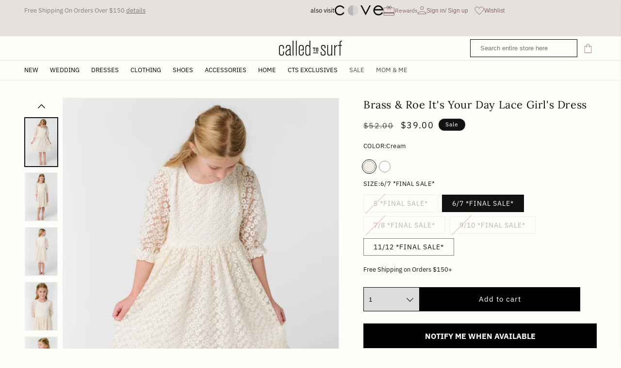

--- FILE ---
content_type: text/html; charset=utf-8
request_url: https://calledtosurf.com/products/brass-roe-its-your-day-lace-dress
body_size: 63553
content:















<!doctype html>
<html class="js" lang="en">
  <head>
    <style id="w3_bg_load">div:not(.bgImg), section:not(.bgImg), iframelazy:not(.bgimg){background-image:none !important;}</style>
<script>    
    var w3LazyloadByPx=200, 
        blankImageWebpUrl = "//calledtosurf.com/cdn/shop/t/83/assets/1x1-transaprent.webp?v=110479683564912858021755581817",             
        w3LazyloadJs = 1,       
        w3Inp = 1,
        w3ExcludedJs=0;
	var w3pageshow="";!function(){var t=EventTarget.prototype.addEventListener;let e=[],n=[];function i(t){n.click.push(t.target)}function s(t,i){i>3||n[t].forEach((function(a){var r=0;if(e[t].forEach((function(t){o(t,a)&&(r=1)})),!window.w3Html.eventEcr.includes(a)&&!r&&void 0!==a.click)return window.w3Html.eventEcr.push(a),a.click();window.w3Html.eventEcr.includes(a)||r||void 0!==a.click||["HTML","BODY"].includes(a.parentNode.tagName)||(n[t]=[],n[t].push(a.parentNode),s(t,i++))}))}function o(t,e){return t==e||"string"==typeof e.tagName&&!["HTML","BODY"].includes(e.tagName)&&o(t,e.parentNode)}e.click=[],n.click=[],n.touchstart=[],window.w3Html=[],window.w3Html.eventEcr=[],window.w3Html.class="",window.w3Html["css-preloaded"]=0,window.w3Html["data-css"]=0,window.w3Html["data-css-loaded"]=0,"onpageshow"in window&&(window.onpageshow=function(t){w3pageshow=t}),EventTarget.prototype.addEventListener=function(n,i,s){["click","touchstart","keydown","keyup","input","blur","focus","pointerup","pointerdown"].includes(n)&&(-1==window.w3Html.class.indexOf("w3_start")&&["click","touchstart"].includes(n)&&e.click.push(this),w3Inp&&["keydown","keyup","input","blur","pointerup","pointerdown"].includes(n)&&-1==i.toString().indexOf("preventDefault")&&-1==i.toString().indexOf("stopPropagation(")&&-1==i.toString().indexOf("event.dispatch.apply")&&(null==s||null!=s&&"boolean"!=typeof s.passive)&&((s=null!=s?s:[]).passive=!0)),w3Inp&&-1!=window.location.href.indexOf("?test-inp=")&&console.log("rocket",this,n,i,s),t.call(this,n,i,s)},document.querySelector("html").addEventListener("click",i,{passive:!0}),window.addEventListener("w3-load",(function t(){return-1!=window.w3Html.class.indexOf("jsload")?(document.querySelector("html").removeEventListener("click",i),setTimeout((function(){s("click",0)}),100)):setTimeout((function(){t()}),50)}),{passive:!0})}();class w3LoadScripts{constructor(t){this.triggerEvents=t,this.eventOptions={passive:!0},this.userEventListener=this.triggerListener.bind(this),this.lazyTrigger,this.styleLoadFired,this.lazyScriptsLoadFired=0,this.scriptsLoadFired=0,this.excluded_js=w3ExcludedJs,this.w3LazyloadJs=w3LazyloadJs,this.w3_fonts="undefined"!=typeof w3GoogleFont?w3GoogleFont:[],this.w3Styles=[],this.w3Scripts={normal:[],async:[],defer:[],lazy:[]},this.allJQueries=[],this.validScriptAttributes=new Set(["src","type","async","defer","crossorigin","integrity","nomodule","referrerpolicy","nonce"])}userEventsAdd(t){this.triggerEvents.forEach((e=>window.addEventListener(e,t.userEventListener,t.eventOptions)))}userEventsRemove(t){this.triggerEvents.forEach((e=>window.removeEventListener(e,t.userEventListener,t.eventOptions)))}async triggerListener(t){this.userEventsRemove(this),setTimeout((t=>{t.callEvents()}),10,this)}callEvents(){this.lazyScriptsLoadFired=1,this.addHtmlClass("w3_user"),"loading"===document.readyState?(document.addEventListener("DOMContentLoaded",this.loadStyleResources.bind(this)),!this.scriptsLoadFire&&document.addEventListener("DOMContentLoaded",this.loadResources.bind(this))):(this.loadStyleResources(),!this.scriptsLoadFire&&this.loadResources())}async loadStyleResources(){this.styleLoadFired||(this.styleLoadFired=!0,this.registerStyles(),window.w3Html["data-css"]=this.w3Styles.length,this.preloadScripts(this.w3Styles),this.loadStylesPreloaded(),this.loadFonts(this.w3_fonts))}async loadStylesPreloaded(){setTimeout((function(t){1==window.w3Html["css-preloaded"]?t.loadStyles(t.w3Styles):t.loadStylesPreloaded()}),100,this)}async loadResources(){this.scriptsLoadFired||(this.scriptsLoadFired=!0,this.holdEventListeners(),this.exeDocumentWrite(),this.registerScripts(),this.addHtmlClass("w3_start"),"function"==typeof w3EventsOnStartJs&&w3EventsOnStartJs(),this.preloadScripts(this.w3Scripts.normal),this.preloadScripts(this.w3Scripts.defer),this.preloadScripts(this.w3Scripts.async),this.w3Analytics(),this.w3Boomerang(),await this.loadScripts(this.w3Scripts.normal),await this.loadScripts(this.w3Scripts.defer),await this.loadScripts(this.w3Scripts.async),await this.executeDomcontentloaded(),await this.executeWindowLoad(),window.dispatchEvent(new Event("w3-scripts-loaded")),this.addHtmlClass("w3_js"),"function"==typeof w3EventsOnEndJs&&w3EventsOnEndJs(),this.lazyTrigger=setInterval(this.w3TriggerLazyScript,500,this))}async w3TriggerLazyScript(t){t.lazyScriptsLoadFired&&(await t.loadScripts(t.w3Scripts.lazy),t.addHtmlClass("jsload"),setTimeout(function(){t.addHtmlClass("jsload2")},1000),clearInterval(t.lazyTrigger))}addHtmlClass(t){document.getElementsByTagName("html")[0].classList.add(t),window.w3Html.class+=" "+t}registerScripts(){document.querySelectorAll("script[type=lazyJs]").forEach((t=>{t.hasAttribute("src")?t.hasAttribute("async")&&!1!==t.async?this.w3Scripts.async.push(t):t.hasAttribute("defer")&&!1!==t.defer||"module"===t.getAttribute("data-w3-type")?this.w3Scripts.defer.push(t):this.w3Scripts.normal.push(t):this.w3Scripts.normal.push(t)})),document.querySelectorAll("script[type=lazyExJs]").forEach((t=>{this.w3Scripts.lazy.push(t)}))}registerStyles(){document.querySelectorAll("link[data-href]").forEach((t=>{this.w3Styles.push(t)}))}async executeScript(t){return new Promise(((e,n)=>{const i=document.createElement("script");if([...t.attributes].forEach((t=>{let e=t.nodeName;"type"!==e&&"data-cfasync"!=e&&("data-w3-type"===e&&(e="type"),(-1!=e.indexOf("data-")||-1==e.indexOf("data-")&&this.validScriptAttributes.has(e))&&i.setAttribute(e,t.nodeValue))})),t.hasAttribute("src")){i.removeAttribute("defer"),i.setAttribute("async","async");const t=i.getAttribute("type");"text/javascript"!=t&&"application/javascript"!=t&&"module"!=t&&i.setAttribute("type","text/javascript"),i.onload=t=>{i.loaded=!0,e()},i.onerror=t=>{i.loaded=!0,e()},setTimeout((()=>{null==i.loaded&&e()}),3e3)}else setTimeout((()=>{i.text=t.text,e()}),10);setTimeout((()=>{null!==t.parentNode?t.parentNode.replaceChild(i,t):document.head.appendChild(i)}),10)}))}async executeStyles(t){return function(t){t.href=t.getAttribute("data-href"),t.removeAttribute("data-href"),t.rel="stylesheet"}(t)}async loadScripts(t){const e=t.shift();return e?(await this.executeScript(e),this.loadScripts(t)):Promise.resolve()}async loadStyles(t){const e=t.shift();return e?(this.executeStyles(e),this.loadStyles(t)):"loaded"}async loadFonts(t){var e=document.createDocumentFragment();t.forEach((t=>{const n=document.createElement("link");n.href=t,n.rel="stylesheet",e.appendChild(n)})),document.head.appendChild(e)}preloadScripts(t){var e=document.createDocumentFragment(),n=0,i=this;[...t].forEach((s=>{const o=s.getAttribute("src"),a=s.getAttribute("data-href"),r=s.getAttribute("data-w3-type");if(o){const t=document.createElement("link");t.href=o,t.rel="module"==r?"modulepreload":"preload",t.as="script",e.appendChild(t)}else if(a){const s=document.createElement("link");s.href=a,s.rel="preload",s.as="style",n++,t.length==n&&(s.dataset.last=1),e.appendChild(s),s.onload=function(){fetch(this.href,{mode:"no-cors"}).then((t=>t.blob())).then((t=>{i.updateCssLoader()})).catch((t=>{i.updateCssLoader()}))},s.onerror=function(){i.updateCssLoader()}}})),document.head.appendChild(e)}updateCssLoader(){window.w3Html["data-css-loaded"]=window.w3Html["data-css-loaded"]+1,window.w3Html["data-css"]==window.w3Html["data-css-loaded"]&&(window.w3Html["css-preloaded"]=1)}holdEventListeners(){let t={};function e(e,n){const i=Object.getOwnPropertyDescriptor(e,"addEventListener");(null==i||i.writable)&&(!function(e){function n(n){return t[e].eventsToRewrite.indexOf(n)>=0?"w3-"+n:n}t[e]||(t[e]={originalFunctions:{add:e.addEventListener,remove:e.removeEventListener},eventsToRewrite:[]},e.addEventListener=function(){arguments[0]=n(arguments[0]),t[e].originalFunctions.add.apply(e,arguments)},e.removeEventListener=function(){arguments[0]=n(arguments[0]),t[e].originalFunctions.remove.apply(e,arguments)})}(e),t[e].eventsToRewrite.push(n))}function n(t,e){let n=t[e];Object.defineProperty(t,e,{get:()=>n||function(){},set(i){t["w3"+e]=n=i}})}e(document,"DOMContentLoaded"),e(window,"DOMContentLoaded"),e(window,"load"),e(window,"pageshow"),e(document,"readystatechange"),n(document,"onreadystatechange"),n(window,"onload"),n(window,"onpageshow")}bindFunc(t,e,n){if(-1==window.w3Html.class.indexOf("w3_js"))return setTimeout((function(t,e,n,i){t.bindFunc(e,n,i)}),50,this,t,e,n);t.bind(e)(n)}holdJquery(t){let e=window.jQuery;Object.defineProperty(window,"jQuery",{get:()=>e,set(n){if(n&&n.fn&&!t.allJQueries.includes(n)){n.fn.ready=n.fn.init.prototype.ready=function(e){if(void 0!==e)return t.scriptsLoadFired?t.domReadyFired?t.bindFunc(e,document,n):document.addEventListener("w3-DOMContentLoaded",(()=>t.bindFunc(e,document,n))):document.addEventListener("DOMContentLoaded",(()=>e.bind(document)(n))),n(document)};const e=n.fn.on;n.fn.on=n.fn.init.prototype.on=function(){if("ready"==arguments[0]||"w3-DOMContentLoad"==arguments[0]){if(this[0]!==document)return e.apply(this,arguments),this;if("string"!=typeof arguments[1])return t.bindFunc(arguments[1],document,n)}if(this[0]===window){function i(t){return t.split(" ").map((t=>"load"===t||0===t.indexOf("load")?"w3-jquery-load":t)).join(" ")}"string"==typeof arguments[0]||arguments[0]instanceof String?arguments[0]=i(arguments[0]):"object"==typeof arguments[0]&&Object.keys(arguments[0]).forEach((t=>{Object.assign(arguments[0],{[i(t)]:arguments[0][t]})[t]}))}return e.apply(this,arguments),this},t.allJQueries.push(n)}e=n}})}async executeDomcontentloaded(){this.domReadyFired=!0,document.w3readyState=document.readyState,await this.repaintFrame(),document.dispatchEvent(new Event("w3-DOMContentLoaded")),await this.repaintFrame(),window.dispatchEvent(new Event("w3-DOMContentLoaded")),await this.repaintFrame(),document.dispatchEvent(new Event("w3-readystatechange")),await this.repaintFrame(),document.w3onreadystatechange&&document.w3onreadystatechange()}async executeWindowLoad(){if(-1==window.w3Html.class.indexOf("w3_js"))return setTimeout((function(t){t.executeWindowLoad()}),10,this);await this.repaintFrame(),setTimeout((function(){window.dispatchEvent(new Event("w3-load"))}),100),await this.repaintFrame(),window.w3onload&&window.w3onload(),await this.repaintFrame(),this.allJQueries.forEach((t=>t(window).trigger("w3-jquery-load"))),window.dispatchEvent(new Event("w3-pageshow")),await this.repaintFrame(),window.w3onpageshow&&window.w3onpageshow(w3pageshow)}exeDocumentWrite(){const t=new Map;document.write=document.writeln=function(e){const n=document.currentScript,i=document.createRange(),s=n.parentElement;let o=t.get(n);void 0===o&&(o=n.nextSibling,t.set(n,o));const a=document.createDocumentFragment();i.setStart(a,0),a.appendChild(i.createContextualFragment(e)),s.insertBefore(a,o)}}async repaintFrame(){return new Promise((t=>requestAnimationFrame(t)))}static execute(){const t=new w3LoadScripts(["keydown","mousemove","touchmove","touchstart","touchend","wheel"]);t.userEventsAdd(t),document.w3readyState="loading",t.holdJquery(t),(!t.w3LazyloadJs||window.scrollY>50||"complete"==document.readyState||"interactive"==document.readyState)&&t.triggerListener();const e=setInterval((function(t){null!=document.body&&(document.body.getBoundingClientRect().top<-30&&t.triggerListener(),clearInterval(e))}),500,t)}w3Analytics(){document.querySelectorAll(".analytics").forEach(function(e){trekkie.integrations=!1;var t=document.createElement("script");t.innerHTML=e.innerHTML,e.parentNode.insertBefore(t,e.nextSibling),e.parentNode.removeChild(e)})}w3Boomerang(){document.querySelectorAll(".boomerang").forEach(function(e){window.BOOMR.version=!1;var t=document.createElement("script");t.innerHTML=e.innerHTML,e.parentNode.insertBefore(t,e.nextSibling),e.parentNode.removeChild(e)})}}setTimeout((()=>{w3LoadScripts.execute()}));
</script>
<script>
(() => {
    try {        
        const setAttribute = (element, attr, value) => element.setAttribute(attr, value);
        const removeAttribute = (element, attr) => element.removeAttribute(attr);        
        const observer = new MutationObserver((mutations) => {
            mutations.forEach(({ addedNodes }) => {
                addedNodes.forEach((node) => {
                    if (node.nodeType === 1) {
                        if (node.tagName === "SCRIPT" && node.id === 'web-pixels-manager-setup') {                        
                            node.type = "lazyJs";
                        } else if (node.tagName === "SCRIPT" && node.innerHTML.includes('mu_version')) {                                                    
                            // node.type = "lazyJs";
                        } else if (node.tagName === "SCRIPT" && node.src.includes('monster-cart-upsell-')) {                                                  
                            // node.type = "lazyJs";
                        } else if (node.tagName === "LINK" && node.href.includes('tabs-studio-')) {                        
                            if (node.href) {
                                // node.setAttribute("data-latehref", node.href);
                                // node.removeAttribute("href");
                            }                             
                        } 
                    }
                });
            });
            if (document.documentElement.classList.contains("w3_start")) {
                observer.disconnect();
            }
        });
        observer.observe(document.documentElement, {
            childList: true,
            subtree: true
        });
    } catch (error) {
        console.error("Error in MutationObserver:", error);
    }
})();  
</script>
<script type="lazyJs">
    document.querySelectorAll('link[data-latehref]').forEach(link => {
        link.setAttribute('href', link.getAttribute('data-latehref'));
        link.removeAttribute('data-latehref');
    });
</script>
    


    <meta charset="utf-8">
    <meta http-equiv="X-UA-Compatible" content="IE=edge">
    <meta name="viewport" content="width=device-width,initial-scale=1">
    <meta name="theme-color" content="">
    <link rel="canonical" href="https://calledtosurf.com/products/brass-roe-its-your-day-lace-dress"><link rel="icon" type="image/png" href="//calledtosurf.com/cdn/shop/files/Favicon_bf3801c4-4ee2-4dca-a8c5-1cb744792bd8.png?crop=center&height=32&v=1678388082&width=32"><link rel="preconnect" href="https://fonts.shopifycdn.com" crossorigin><title>
      Brass &amp; Roe It&#39;s Your Day Lace Girl&#39;s Dress
 &ndash; Called to Surf</title>
    
      <meta name="description" content="All over lace girl&#39;s dress 1/2 length sleeves Round neckline Gathered waist Button back closure Fabric content - Cotton - Dry clean only">
    
    

<meta property="og:site_name" content="Called to Surf">
<meta property="og:url" content="https://calledtosurf.com/products/brass-roe-its-your-day-lace-dress">
<meta property="og:title" content="Brass &amp; Roe It&#39;s Your Day Lace Girl&#39;s Dress">
<meta property="og:type" content="product">
<meta property="og:description" content="All over lace girl&#39;s dress 1/2 length sleeves Round neckline Gathered waist Button back closure Fabric content - Cotton - Dry clean only"><meta property="og:image" content="http://calledtosurf.com/cdn/shop/files/girls-dresses-12.jpg?v=1730220130">
  <meta property="og:image:secure_url" content="https://calledtosurf.com/cdn/shop/files/girls-dresses-12.jpg?v=1730220130">
  <meta property="og:image:width" content="2433">
  <meta property="og:image:height" content="3650"><meta property="og:price:amount" content="39.00">
  <meta property="og:price:currency" content="USD"><meta name="twitter:card" content="summary_large_image">
<meta name="twitter:title" content="Brass &amp; Roe It&#39;s Your Day Lace Girl&#39;s Dress">
<meta name="twitter:description" content="All over lace girl&#39;s dress 1/2 length sleeves Round neckline Gathered waist Button back closure Fabric content - Cotton - Dry clean only">

    <script defer="defer" src="//calledtosurf.com/cdn/shop/t/83/assets/wishlist.js?v=68169584179122051501755581817"></script>
    <script defer="defer" src="//calledtosurf.com/cdn/shop/t/83/assets/constants.js?v=132983761750457495441755581817"></script>
    <script defer="defer" src="//calledtosurf.com/cdn/shop/t/83/assets/pubsub.js?v=158357773527763999511755581817"></script>
    <script defer="defer" src="//calledtosurf.com/cdn/shop/t/83/assets/global.js?v=88558128918567037191755581817"></script><script defer="defer" src="//calledtosurf.com/cdn/shop/t/83/assets/animations.js?v=88693664871331136111755581817"></script>
      
  <script>window.performance && window.performance.mark && window.performance.mark('shopify.content_for_header.start');</script><meta name="google-site-verification" content="jc6Rhr2lkLUQa34pWhPzarZgRcrkKDdmVqIsK0c5_mo">
<meta name="google-site-verification" content="Q0kHL5lifNY05J1DtUc4PyuC4DWKi6bYbgocuaFRUjQ">
<meta id="shopify-digital-wallet" name="shopify-digital-wallet" content="/30009920/digital_wallets/dialog">
<meta name="shopify-checkout-api-token" content="ccca03cbfd33c5e880535b19cb2824cd">
<meta id="in-context-paypal-metadata" data-shop-id="30009920" data-venmo-supported="false" data-environment="production" data-locale="en_US" data-paypal-v4="true" data-currency="USD">
<link rel="alternate" type="application/json+oembed" href="https://calledtosurf.com/products/brass-roe-its-your-day-lace-dress.oembed">
<script type="lazyJs" src="/checkouts/internal/preloads.js?locale=en-US"></script>
<link rel="preconnect" href="https://shop.app" crossorigin="anonymous">
<script type="lazyJs" src="https://shop.app/checkouts/internal/preloads.js?locale=en-US&shop_id=30009920" crossorigin="anonymous"></script>
<script id="apple-pay-shop-capabilities" type="application/json">{"shopId":30009920,"countryCode":"US","currencyCode":"USD","merchantCapabilities":["supports3DS"],"merchantId":"gid:\/\/shopify\/Shop\/30009920","merchantName":"Called to Surf","requiredBillingContactFields":["postalAddress","email","phone"],"requiredShippingContactFields":["postalAddress","email","phone"],"shippingType":"shipping","supportedNetworks":["visa","masterCard","amex","discover","elo","jcb"],"total":{"type":"pending","label":"Called to Surf","amount":"1.00"},"shopifyPaymentsEnabled":true,"supportsSubscriptions":true}</script>
<script id="shopify-features" type="application/json">{"accessToken":"ccca03cbfd33c5e880535b19cb2824cd","betas":["rich-media-storefront-analytics"],"domain":"calledtosurf.com","predictiveSearch":true,"shopId":30009920,"locale":"en"}</script>
<script>var Shopify = Shopify || {};
Shopify.shop = "called-surf.myshopify.com";
Shopify.locale = "en";
Shopify.currency = {"active":"USD","rate":"1.0"};
Shopify.country = "US";
Shopify.theme = {"name":"Dawn | Dev - Product Slider","id":144072769629,"schema_name":"Dawn","schema_version":"15.0.0","theme_store_id":887,"role":"main"};
Shopify.theme.handle = "null";
Shopify.theme.style = {"id":null,"handle":null};
Shopify.cdnHost = "calledtosurf.com/cdn";
Shopify.routes = Shopify.routes || {};
Shopify.routes.root = "/";</script>
<script type="lazyJs" data-w3-type="module">!function(o){(o.Shopify=o.Shopify||{}).modules=!0}(window);</script>
<script>!function(o){function n(){var o=[];function n(){o.push(Array.prototype.slice.apply(arguments))}return n.q=o,n}var t=o.Shopify=o.Shopify||{};t.loadFeatures=n(),t.autoloadFeatures=n()}(window);</script>
<script>
  window.ShopifyPay = window.ShopifyPay || {};
  window.ShopifyPay.apiHost = "shop.app\/pay";
  window.ShopifyPay.redirectState = null;
</script>
<script id="shop-js-analytics" type="application/json">{"pageType":"product"}</script>
<script data-w3-type="module" type="lazyJs" src="//calledtosurf.com/cdn/shopifycloud/shop-js/modules/v2/client.init-shop-cart-sync_BT-GjEfc.en.esm.js"></script>
<script data-w3-type="module" type="lazyJs" src="//calledtosurf.com/cdn/shopifycloud/shop-js/modules/v2/chunk.common_D58fp_Oc.esm.js"></script>
<script data-w3-type="module" type="lazyJs" src="//calledtosurf.com/cdn/shopifycloud/shop-js/modules/v2/chunk.modal_xMitdFEc.esm.js"></script>
<script type="lazyJs" data-w3-type="module">
  await import("//calledtosurf.com/cdn/shopifycloud/shop-js/modules/v2/client.init-shop-cart-sync_BT-GjEfc.en.esm.js");
await import("//calledtosurf.com/cdn/shopifycloud/shop-js/modules/v2/chunk.common_D58fp_Oc.esm.js");
await import("//calledtosurf.com/cdn/shopifycloud/shop-js/modules/v2/chunk.modal_xMitdFEc.esm.js");

  window.Shopify.SignInWithShop?.initShopCartSync?.({"fedCMEnabled":true,"windoidEnabled":true});

</script>
<script data-w3-type="module" type="lazyJs" src="//calledtosurf.com/cdn/shopifycloud/shop-js/modules/v2/client.payment-terms_Ci9AEqFq.en.esm.js"></script>
<script data-w3-type="module" type="lazyJs" src="//calledtosurf.com/cdn/shopifycloud/shop-js/modules/v2/chunk.common_D58fp_Oc.esm.js"></script>
<script data-w3-type="module" type="lazyJs" src="//calledtosurf.com/cdn/shopifycloud/shop-js/modules/v2/chunk.modal_xMitdFEc.esm.js"></script>
<script type="lazyJs" data-w3-type="module">
  await import("//calledtosurf.com/cdn/shopifycloud/shop-js/modules/v2/client.payment-terms_Ci9AEqFq.en.esm.js");
await import("//calledtosurf.com/cdn/shopifycloud/shop-js/modules/v2/chunk.common_D58fp_Oc.esm.js");
await import("//calledtosurf.com/cdn/shopifycloud/shop-js/modules/v2/chunk.modal_xMitdFEc.esm.js");

  
</script>
<script>
  window.Shopify = window.Shopify || {};
  if (!window.Shopify.featureAssets) window.Shopify.featureAssets = {};
  window.Shopify.featureAssets['shop-js'] = {"shop-cart-sync":["modules/v2/client.shop-cart-sync_DZOKe7Ll.en.esm.js","modules/v2/chunk.common_D58fp_Oc.esm.js","modules/v2/chunk.modal_xMitdFEc.esm.js"],"init-fed-cm":["modules/v2/client.init-fed-cm_B6oLuCjv.en.esm.js","modules/v2/chunk.common_D58fp_Oc.esm.js","modules/v2/chunk.modal_xMitdFEc.esm.js"],"shop-cash-offers":["modules/v2/client.shop-cash-offers_D2sdYoxE.en.esm.js","modules/v2/chunk.common_D58fp_Oc.esm.js","modules/v2/chunk.modal_xMitdFEc.esm.js"],"shop-login-button":["modules/v2/client.shop-login-button_QeVjl5Y3.en.esm.js","modules/v2/chunk.common_D58fp_Oc.esm.js","modules/v2/chunk.modal_xMitdFEc.esm.js"],"pay-button":["modules/v2/client.pay-button_DXTOsIq6.en.esm.js","modules/v2/chunk.common_D58fp_Oc.esm.js","modules/v2/chunk.modal_xMitdFEc.esm.js"],"shop-button":["modules/v2/client.shop-button_DQZHx9pm.en.esm.js","modules/v2/chunk.common_D58fp_Oc.esm.js","modules/v2/chunk.modal_xMitdFEc.esm.js"],"avatar":["modules/v2/client.avatar_BTnouDA3.en.esm.js"],"init-windoid":["modules/v2/client.init-windoid_CR1B-cfM.en.esm.js","modules/v2/chunk.common_D58fp_Oc.esm.js","modules/v2/chunk.modal_xMitdFEc.esm.js"],"init-shop-for-new-customer-accounts":["modules/v2/client.init-shop-for-new-customer-accounts_C_vY_xzh.en.esm.js","modules/v2/client.shop-login-button_QeVjl5Y3.en.esm.js","modules/v2/chunk.common_D58fp_Oc.esm.js","modules/v2/chunk.modal_xMitdFEc.esm.js"],"init-shop-email-lookup-coordinator":["modules/v2/client.init-shop-email-lookup-coordinator_BI7n9ZSv.en.esm.js","modules/v2/chunk.common_D58fp_Oc.esm.js","modules/v2/chunk.modal_xMitdFEc.esm.js"],"init-shop-cart-sync":["modules/v2/client.init-shop-cart-sync_BT-GjEfc.en.esm.js","modules/v2/chunk.common_D58fp_Oc.esm.js","modules/v2/chunk.modal_xMitdFEc.esm.js"],"shop-toast-manager":["modules/v2/client.shop-toast-manager_DiYdP3xc.en.esm.js","modules/v2/chunk.common_D58fp_Oc.esm.js","modules/v2/chunk.modal_xMitdFEc.esm.js"],"init-customer-accounts":["modules/v2/client.init-customer-accounts_D9ZNqS-Q.en.esm.js","modules/v2/client.shop-login-button_QeVjl5Y3.en.esm.js","modules/v2/chunk.common_D58fp_Oc.esm.js","modules/v2/chunk.modal_xMitdFEc.esm.js"],"init-customer-accounts-sign-up":["modules/v2/client.init-customer-accounts-sign-up_iGw4briv.en.esm.js","modules/v2/client.shop-login-button_QeVjl5Y3.en.esm.js","modules/v2/chunk.common_D58fp_Oc.esm.js","modules/v2/chunk.modal_xMitdFEc.esm.js"],"shop-follow-button":["modules/v2/client.shop-follow-button_CqMgW2wH.en.esm.js","modules/v2/chunk.common_D58fp_Oc.esm.js","modules/v2/chunk.modal_xMitdFEc.esm.js"],"checkout-modal":["modules/v2/client.checkout-modal_xHeaAweL.en.esm.js","modules/v2/chunk.common_D58fp_Oc.esm.js","modules/v2/chunk.modal_xMitdFEc.esm.js"],"shop-login":["modules/v2/client.shop-login_D91U-Q7h.en.esm.js","modules/v2/chunk.common_D58fp_Oc.esm.js","modules/v2/chunk.modal_xMitdFEc.esm.js"],"lead-capture":["modules/v2/client.lead-capture_BJmE1dJe.en.esm.js","modules/v2/chunk.common_D58fp_Oc.esm.js","modules/v2/chunk.modal_xMitdFEc.esm.js"],"payment-terms":["modules/v2/client.payment-terms_Ci9AEqFq.en.esm.js","modules/v2/chunk.common_D58fp_Oc.esm.js","modules/v2/chunk.modal_xMitdFEc.esm.js"]};
</script>
<script>(function() {
  var isLoaded = false;
  function asyncLoad() {
    if (isLoaded) return;
    isLoaded = true;
    var urls = ["https:\/\/intg.snapchat.com\/shopify\/shopify-scevent.js?id=7beb01dc-2dc1-4868-984f-e37f96fa3f1e\u0026shop=called-surf.myshopify.com","https:\/\/cdn1.stamped.io\/files\/widget.min.js?shop=called-surf.myshopify.com","\/\/d1liekpayvooaz.cloudfront.net\/apps\/customizery\/customizery.js?shop=called-surf.myshopify.com","https:\/\/static.shareasale.com\/json\/shopify\/deduplication.js?shop=called-surf.myshopify.com","https:\/\/static.shareasale.com\/json\/shopify\/shareasale-tracking.js?sasmid=130952\u0026ssmtid=19038\u0026shop=called-surf.myshopify.com","https:\/\/app.carecart.io\/api\/abandoned-cart\/js-script?shop=called-surf.myshopify.com","https:\/\/config.gorgias.chat\/bundle-loader\/01GYCBYVZD59MJA6962KXYHTWY?source=shopify1click\u0026shop=called-surf.myshopify.com","https:\/\/cdn-bundler.nice-team.net\/app\/js\/bundler.js?shop=called-surf.myshopify.com","https:\/\/shopify-extension.getredo.com\/main.js?widget_id=sy6jefgkwz1ymow\u0026shop=called-surf.myshopify.com","https:\/\/cdn.hextom.com\/js\/quickannouncementbar.js?shop=called-surf.myshopify.com","https:\/\/cdn.rebuyengine.com\/onsite\/js\/rebuy.js?shop=called-surf.myshopify.com","https:\/\/cdn.9gtb.com\/loader.js?g_cvt_id=fd11ebf2-40bc-42bd-a36f-70da176ae17d\u0026shop=called-surf.myshopify.com","\/\/backinstock.useamp.com\/widget\/143047_1767155962.js?category=bis\u0026v=6\u0026shop=called-surf.myshopify.com","https:\/\/cdn.pushowl.com\/latest\/sdks\/pushowl-shopify.js?subdomain=called-surf\u0026environment=production\u0026guid=458f294f-ee6d-4227-99e2-9b479e3426e7\u0026shop=called-surf.myshopify.com"];
    for (var i = 0; i < urls.length; i++) {
      var s = document.createElement('script');
      s.type = 'text/javascript';
      s.async = true;
      s.src = urls[i];
      var x = document.getElementsByTagName('script')[0];
      x.parentNode.insertBefore(s, x);
    }
  };
  if(window.attachEvent) {
    window.attachEvent('onload', asyncLoad);
  } else {
    window.addEventListener('w3-DOMContentLoaded', asyncLoad, false);
  }
})();</script>
<script id="__st">var __st={"a":30009920,"offset":-25200,"reqid":"9b9b9a5a-690e-48b6-833c-4b2a87f2a0e1-1769140600","pageurl":"calledtosurf.com\/products\/brass-roe-its-your-day-lace-dress","u":"473c09cc8997","p":"product","rtyp":"product","rid":7128724045917};</script>
<script>window.ShopifyPaypalV4VisibilityTracking = true;</script>
<script id="captcha-bootstrap">!function(){'use strict';const t='contact',e='account',n='new_comment',o=[[t,t],['blogs',n],['comments',n],[t,'customer']],c=[[e,'customer_login'],[e,'guest_login'],[e,'recover_customer_password'],[e,'create_customer']],r=t=>t.map((([t,e])=>`form[action*='/${t}']:not([data-nocaptcha='true']) input[name='form_type'][value='${e}']`)).join(','),a=t=>()=>t?[...document.querySelectorAll(t)].map((t=>t.form)):[];function s(){const t=[...o],e=r(t);return a(e)}const i='password',u='form_key',d=['recaptcha-v3-token','g-recaptcha-response','h-captcha-response',i],f=()=>{try{return window.sessionStorage}catch{return}},m='__shopify_v',_=t=>t.elements[u];function p(t,e,n=!1){try{const o=window.sessionStorage,c=JSON.parse(o.getItem(e)),{data:r}=function(t){const{data:e,action:n}=t;return t[m]||n?{data:e,action:n}:{data:t,action:n}}(c);for(const[e,n]of Object.entries(r))t.elements[e]&&(t.elements[e].value=n);n&&o.removeItem(e)}catch(o){console.error('form repopulation failed',{error:o})}}const l='form_type',E='cptcha';function T(t){t.dataset[E]=!0}const w=window,h=w.document,L='Shopify',v='ce_forms',y='captcha';let A=!1;((t,e)=>{const n=(g='f06e6c50-85a8-45c8-87d0-21a2b65856fe',I='https://cdn.shopify.com/shopifycloud/storefront-forms-hcaptcha/ce_storefront_forms_captcha_hcaptcha.v1.5.2.iife.js',D={infoText:'Protected by hCaptcha',privacyText:'Privacy',termsText:'Terms'},(t,e,n)=>{const o=w[L][v],c=o.bindForm;if(c)return c(t,g,e,D).then(n);var r;o.q.push([[t,g,e,D],n]),r=I,A||(h.body.append(Object.assign(h.createElement('script'),{id:'captcha-provider',async:!0,src:r})),A=!0)});var g,I,D;w[L]=w[L]||{},w[L][v]=w[L][v]||{},w[L][v].q=[],w[L][y]=w[L][y]||{},w[L][y].protect=function(t,e){n(t,void 0,e),T(t)},Object.freeze(w[L][y]),function(t,e,n,w,h,L){const[v,y,A,g]=function(t,e,n){const i=e?o:[],u=t?c:[],d=[...i,...u],f=r(d),m=r(i),_=r(d.filter((([t,e])=>n.includes(e))));return[a(f),a(m),a(_),s()]}(w,h,L),I=t=>{const e=t.target;return e instanceof HTMLFormElement?e:e&&e.form},D=t=>v().includes(t);t.addEventListener('submit',(t=>{const e=I(t);if(!e)return;const n=D(e)&&!e.dataset.hcaptchaBound&&!e.dataset.recaptchaBound,o=_(e),c=g().includes(e)&&(!o||!o.value);(n||c)&&t.preventDefault(),c&&!n&&(function(t){try{if(!f())return;!function(t){const e=f();if(!e)return;const n=_(t);if(!n)return;const o=n.value;o&&e.removeItem(o)}(t);const e=Array.from(Array(32),(()=>Math.random().toString(36)[2])).join('');!function(t,e){_(t)||t.append(Object.assign(document.createElement('input'),{type:'hidden',name:u})),t.elements[u].value=e}(t,e),function(t,e){const n=f();if(!n)return;const o=[...t.querySelectorAll(`input[type='${i}']`)].map((({name:t})=>t)),c=[...d,...o],r={};for(const[a,s]of new FormData(t).entries())c.includes(a)||(r[a]=s);n.setItem(e,JSON.stringify({[m]:1,action:t.action,data:r}))}(t,e)}catch(e){console.error('failed to persist form',e)}}(e),e.submit())}));const S=(t,e)=>{t&&!t.dataset[E]&&(n(t,e.some((e=>e===t))),T(t))};for(const o of['focusin','change'])t.addEventListener(o,(t=>{const e=I(t);D(e)&&S(e,y())}));const B=e.get('form_key'),M=e.get(l),P=B&&M;t.addEventListener('w3-DOMContentLoaded',(()=>{const t=y();if(P)for(const e of t)e.elements[l].value===M&&p(e,B);[...new Set([...A(),...v().filter((t=>'true'===t.dataset.shopifyCaptcha))])].forEach((e=>S(e,t)))}))}(h,new URLSearchParams(w.location.search),n,t,e,['guest_login'])})(!0,!0)}();</script>
<script integrity="sha256-4kQ18oKyAcykRKYeNunJcIwy7WH5gtpwJnB7kiuLZ1E=" data-source-attribution="shopify.loadfeatures" type="lazyJs" src="//calledtosurf.com/cdn/shopifycloud/storefront/assets/storefront/load_feature-a0a9edcb.js" crossorigin="anonymous"></script>
<script crossorigin="anonymous" type="lazyJs" src="//calledtosurf.com/cdn/shopifycloud/storefront/assets/shopify_pay/storefront-65b4c6d7.js?v=20250812"></script>
<script data-source-attribution="shopify.dynamic_checkout.dynamic.init">var Shopify=Shopify||{};Shopify.PaymentButton=Shopify.PaymentButton||{isStorefrontPortableWallets:!0,init:function(){window.Shopify.PaymentButton.init=function(){};var t=document.createElement("script");t.src="https://calledtosurf.com/cdn/shopifycloud/portable-wallets/latest/portable-wallets.en.js",t.type="module",document.head.appendChild(t)}};
</script>
<script data-source-attribution="shopify.dynamic_checkout.buyer_consent">
  function portableWalletsHideBuyerConsent(e){var t=document.getElementById("shopify-buyer-consent"),n=document.getElementById("shopify-subscription-policy-button");t&&n&&(t.classList.add("hidden"),t.setAttribute("aria-hidden","true"),n.removeEventListener("click",e))}function portableWalletsShowBuyerConsent(e){var t=document.getElementById("shopify-buyer-consent"),n=document.getElementById("shopify-subscription-policy-button");t&&n&&(t.classList.remove("hidden"),t.removeAttribute("aria-hidden"),n.addEventListener("click",e))}window.Shopify?.PaymentButton&&(window.Shopify.PaymentButton.hideBuyerConsent=portableWalletsHideBuyerConsent,window.Shopify.PaymentButton.showBuyerConsent=portableWalletsShowBuyerConsent);
</script>
<script data-source-attribution="shopify.dynamic_checkout.cart.bootstrap">document.addEventListener("w3-DOMContentLoaded",(function(){function t(){return document.querySelector("shopify-accelerated-checkout-cart, shopify-accelerated-checkout")}if(t())Shopify.PaymentButton.init();else{new MutationObserver((function(e,n){t()&&(Shopify.PaymentButton.init(),n.disconnect())})).observe(document.body,{childList:!0,subtree:!0})}}));
</script>
<link id="shopify-accelerated-checkout-styles" rel="stylesheet" media="screen" href="https://calledtosurf.com/cdn/shopifycloud/portable-wallets/latest/accelerated-checkout-backwards-compat.css" crossorigin="anonymous">
<style id="shopify-accelerated-checkout-cart">
        #shopify-buyer-consent {
  margin-top: 1em;
  display: inline-block;
  width: 100%;
}

#shopify-buyer-consent.hidden {
  display: none;
}

#shopify-subscription-policy-button {
  background: none;
  border: none;
  padding: 0;
  text-decoration: underline;
  font-size: inherit;
  cursor: pointer;
}

#shopify-subscription-policy-button::before {
  box-shadow: none;
}

      </style>

<script>window.performance && window.performance.mark && window.performance.mark('shopify.content_for_header.end');</script>
  <!-- "snippets/shogun-products.liquid" was not rendered, the associated app was uninstalled -->

      <script>
        var trekkie=[];trekkie.integrations=!0;window.BOOMR={},window.BOOMR.version=true;
      </script>

      <link rel="preload" as="font" href="//calledtosurf.com/cdn/fonts/ibm_plex_sans/ibmplexsans_n4.4633946c9236bd5cc5d0394ad07b807eb7ca1b32.woff2" type="font/woff2" crossorigin>
      

      <link rel="preload" as="font" href="//calledtosurf.com/cdn/fonts/lora/lora_n4.9a60cb39eff3bfbc472bac5b3c5c4d7c878f0a8d.woff2" type="font/woff2" crossorigin>
      
<style data-shopify>
      @font-face {
  font-family: "IBM Plex Sans";
  font-weight: 400;
  font-style: normal;
  font-display: swap;
  src: url("//calledtosurf.com/cdn/fonts/ibm_plex_sans/ibmplexsans_n4.4633946c9236bd5cc5d0394ad07b807eb7ca1b32.woff2") format("woff2"),
       url("//calledtosurf.com/cdn/fonts/ibm_plex_sans/ibmplexsans_n4.6c6923eb6151e62a09e8a1ff83eaa1ce2a563a30.woff") format("woff");
}

      @font-face {
  font-family: "IBM Plex Sans";
  font-weight: 700;
  font-style: normal;
  font-display: swap;
  src: url("//calledtosurf.com/cdn/fonts/ibm_plex_sans/ibmplexsans_n7.a8d2465074d254d8c167d5599b02fc2f97912fc9.woff2") format("woff2"),
       url("//calledtosurf.com/cdn/fonts/ibm_plex_sans/ibmplexsans_n7.75e7a78a86c7afd1eb5becd99b7802136f0ed528.woff") format("woff");
}

      @font-face {
  font-family: "IBM Plex Sans";
  font-weight: 400;
  font-style: italic;
  font-display: swap;
  src: url("//calledtosurf.com/cdn/fonts/ibm_plex_sans/ibmplexsans_i4.ef77720fc4c9ae616083d1ac737f976e4c15f75b.woff2") format("woff2"),
       url("//calledtosurf.com/cdn/fonts/ibm_plex_sans/ibmplexsans_i4.76cc8914ac99481bd93e34f8998da7b57a578a71.woff") format("woff");
}

      @font-face {
  font-family: "IBM Plex Sans";
  font-weight: 700;
  font-style: italic;
  font-display: swap;
  src: url("//calledtosurf.com/cdn/fonts/ibm_plex_sans/ibmplexsans_i7.25100a51254494cece6de9741984bfb7fb22bafb.woff2") format("woff2"),
       url("//calledtosurf.com/cdn/fonts/ibm_plex_sans/ibmplexsans_i7.7da61352825d18bb0287d7bc79067d47efc4fdda.woff") format("woff");
}

      @font-face {
  font-family: Lora;
  font-weight: 400;
  font-style: normal;
  font-display: swap;
  src: url("//calledtosurf.com/cdn/fonts/lora/lora_n4.9a60cb39eff3bfbc472bac5b3c5c4d7c878f0a8d.woff2") format("woff2"),
       url("//calledtosurf.com/cdn/fonts/lora/lora_n4.4d935d2630ceaf34d2e494106075f8d9f1257d25.woff") format("woff");
}


      
          :root,
          .color-scheme-1 {
              --color-background: 255,255,255;
              
                  --gradient-background: #ffffff;
              
              
              --color-foreground: 18,18,18;
              --color-background-contrast: 191,191,191;
              --color-shadow: 18,18,18;
              --color-button: 18,18,18;
              --color-button-text: 255,255,255;
              --color-secondary-button: 255,255,255;
              --color-secondary-button-text: 18,18,18;
              --color-link: 18,18,18;
              --color-badge-foreground: 18,18,18;
              --color-badge-background: 255,255,255;
              --color-badge-border: 18,18,18;
              --payment-terms-background-color: rgb(255 255 255);
          }
      
          
          .color-scheme-2 {
              --color-background: 243,243,243;
              
                  --gradient-background: #f3f3f3;
              
              
              --color-foreground: 18,18,18;
              --color-background-contrast: 179,179,179;
              --color-shadow: 18,18,18;
              --color-button: 18,18,18;
              --color-button-text: 243,243,243;
              --color-secondary-button: 243,243,243;
              --color-secondary-button-text: 18,18,18;
              --color-link: 18,18,18;
              --color-badge-foreground: 18,18,18;
              --color-badge-background: 243,243,243;
              --color-badge-border: 18,18,18;
              --payment-terms-background-color: rgb(243 243 243);
          }
      
          
          .color-scheme-3 {
              --color-background: 36,40,51;
              
                  --gradient-background: #242833;
              
              
              --color-foreground: 255,255,255;
              --color-background-contrast: 47,52,66;
              --color-shadow: 18,18,18;
              --color-button: 255,255,255;
              --color-button-text: 0,0,0;
              --color-secondary-button: 36,40,51;
              --color-secondary-button-text: 255,255,255;
              --color-link: 255,255,255;
              --color-badge-foreground: 255,255,255;
              --color-badge-background: 36,40,51;
              --color-badge-border: 255,255,255;
              --payment-terms-background-color: rgb(36 40 51);
          }
      
          
          .color-scheme-4 {
              --color-background: 18,18,18;
              
                  --gradient-background: #121212;
              
              
              --color-foreground: 255,255,255;
              --color-background-contrast: 146,146,146;
              --color-shadow: 18,18,18;
              --color-button: 255,255,255;
              --color-button-text: 18,18,18;
              --color-secondary-button: 18,18,18;
              --color-secondary-button-text: 255,255,255;
              --color-link: 255,255,255;
              --color-badge-foreground: 255,255,255;
              --color-badge-background: 18,18,18;
              --color-badge-border: 255,255,255;
              --payment-terms-background-color: rgb(18 18 18);
          }
      
          
          .color-scheme-5 {
              --color-background: 51,79,180;
              
                  --gradient-background: #334fb4;
              
              
              --color-foreground: 255,255,255;
              --color-background-contrast: 23,35,81;
              --color-shadow: 18,18,18;
              --color-button: 255,255,255;
              --color-button-text: 51,79,180;
              --color-secondary-button: 51,79,180;
              --color-secondary-button-text: 255,255,255;
              --color-link: 255,255,255;
              --color-badge-foreground: 255,255,255;
              --color-badge-background: 51,79,180;
              --color-badge-border: 255,255,255;
              --payment-terms-background-color: rgb(51 79 180);
          }
      
          
          .color-scheme-0b6f15e6-19fb-40ce-8da2-1f5530315ebb {
              --color-background: 253,253,250;
              
                  --gradient-background: #fdfdfa;
              
              
              --color-foreground: 18,18,18;
              --color-background-contrast: 217,217,159;
              --color-shadow: 18,18,18;
              --color-button: 18,18,18;
              --color-button-text: 255,255,255;
              --color-secondary-button: 253,253,250;
              --color-secondary-button-text: 18,18,18;
              --color-link: 18,18,18;
              --color-badge-foreground: 18,18,18;
              --color-badge-background: 253,253,250;
              --color-badge-border: 18,18,18;
              --payment-terms-background-color: rgb(253 253 250);
          }
      
          
          .color-scheme-1848b01b-5b78-4568-92e0-53ee82007802 {
              --color-background: 240,240,236;
              
                  --gradient-background: #f0f0ec;
              
              
              --color-foreground: 18,18,18;
              --color-background-contrast: 184,184,165;
              --color-shadow: 18,18,18;
              --color-button: 18,18,18;
              --color-button-text: 255,255,255;
              --color-secondary-button: 240,240,236;
              --color-secondary-button-text: 18,18,18;
              --color-link: 18,18,18;
              --color-badge-foreground: 18,18,18;
              --color-badge-background: 240,240,236;
              --color-badge-border: 18,18,18;
              --payment-terms-background-color: rgb(240 240 236);
          }
      
          
          .color-scheme-6ec91d72-96cb-4e3b-b2bd-20d103368b9d {
              --color-background: 229,226,222;
              
                  --gradient-background: #e5e2de;
              
              
              --color-foreground: 18,18,18;
              --color-background-contrast: 173,163,151;
              --color-shadow: 18,18,18;
              --color-button: 18,18,18;
              --color-button-text: 255,255,255;
              --color-secondary-button: 229,226,222;
              --color-secondary-button-text: 18,18,18;
              --color-link: 18,18,18;
              --color-badge-foreground: 18,18,18;
              --color-badge-background: 229,226,222;
              --color-badge-border: 18,18,18;
              --payment-terms-background-color: rgb(229 226 222);
          }
      
          
          .color-scheme-79efe96c-f8d5-4103-8a72-356c19fddced {
              --color-background: 247,246,243;
              
                  --gradient-background: #f7f6f3;
              
              
              --color-foreground: 18,18,18;
              --color-background-contrast: 196,189,166;
              --color-shadow: 18,18,18;
              --color-button: 18,18,18;
              --color-button-text: 255,255,255;
              --color-secondary-button: 247,246,243;
              --color-secondary-button-text: 18,18,18;
              --color-link: 18,18,18;
              --color-badge-foreground: 18,18,18;
              --color-badge-background: 247,246,243;
              --color-badge-border: 18,18,18;
              --payment-terms-background-color: rgb(247 246 243);
          }
      
          
          .color-scheme-d3072498-a65c-41ec-8316-eba24fdd53db {
              --color-background: 166,33,33;
              
                  --gradient-background: linear-gradient(17deg, rgba(105, 26, 26, 1), rgba(249, 32, 32, 1) 100%);
              
              
              --color-foreground: 253,253,250;
              --color-background-contrast: 60,12,12;
              --color-shadow: 18,18,18;
              --color-button: 18,18,18;
              --color-button-text: 255,255,255;
              --color-secondary-button: 166,33,33;
              --color-secondary-button-text: 18,18,18;
              --color-link: 18,18,18;
              --color-badge-foreground: 253,253,250;
              --color-badge-background: 166,33,33;
              --color-badge-border: 253,253,250;
              --payment-terms-background-color: rgb(166 33 33);
          }
      
      body, .color-scheme-1, .color-scheme-2, .color-scheme-3, .color-scheme-4, .color-scheme-5, .color-scheme-0b6f15e6-19fb-40ce-8da2-1f5530315ebb, .color-scheme-1848b01b-5b78-4568-92e0-53ee82007802, .color-scheme-6ec91d72-96cb-4e3b-b2bd-20d103368b9d, .color-scheme-79efe96c-f8d5-4103-8a72-356c19fddced, .color-scheme-d3072498-a65c-41ec-8316-eba24fdd53db {
          color: rgba(var(--color-foreground), 1);
          background-color: rgb(var(--color-background));
      }
      :root {
          --font-body-family: "IBM Plex Sans", sans-serif;
          --font-body-style: normal;
          --font-body-weight: 400;
          --font-body-weight-bold: 700;
          --font-heading-family: Lora, serif;
          --font-heading-style: normal;
          --font-heading-weight: 400;
          --font-body-scale: 1.0;
          --font-heading-scale: 1.0;
          --media-padding: px;
          --media-border-opacity: 0.05;
          --media-border-width: 1px;
          --media-radius: 0px;
          --media-shadow-opacity: 0.0;
          --media-shadow-horizontal-offset: 0px;
          --media-shadow-vertical-offset: 4px;
          --media-shadow-blur-radius: 5px;
          --media-shadow-visible: 0;
          --page-width: 160rem;
          --page-width-margin: 0rem;
          --product-card-image-padding: 0.0rem;
          --product-card-corner-radius: 0.0rem;
          --product-card-text-alignment: left;
          --product-card-border-width: 0.0rem;
          --product-card-border-opacity: 0.1;
          --product-card-shadow-opacity: 0.0;
          --product-card-shadow-visible: 0;
          --product-card-shadow-horizontal-offset: 0.0rem;
          --product-card-shadow-vertical-offset: 0.4rem;
          --product-card-shadow-blur-radius: 0.5rem;
          --collection-card-image-padding: 0.0rem;
          --collection-card-corner-radius: 0.0rem;
          --collection-card-text-alignment: left;
          --collection-card-border-width: 0.0rem;
          --collection-card-border-opacity: 0.1;
          --collection-card-shadow-opacity: 0.0;
          --collection-card-shadow-visible: 0;
          --collection-card-shadow-horizontal-offset: 0.0rem;
          --collection-card-shadow-vertical-offset: 0.4rem;
          --collection-card-shadow-blur-radius: 0.5rem;
          --blog-card-image-padding: 0.0rem;
          --blog-card-corner-radius: 0.0rem;
          --blog-card-text-alignment: left;
          --blog-card-border-width: 0.0rem;
          --blog-card-border-opacity: 0.1;
          --blog-card-shadow-opacity: 0.0;
          --blog-card-shadow-visible: 0;
          --blog-card-shadow-horizontal-offset: 0.0rem;
          --blog-card-shadow-vertical-offset: 0.4rem;
          --blog-card-shadow-blur-radius: 0.5rem;
          --badge-corner-radius: 4.0rem;
          --popup-border-width: 1px;
          --popup-border-opacity: 0.1;
          --popup-corner-radius: 0px;
          --popup-shadow-opacity: 0.05;
          --popup-shadow-horizontal-offset: 0px;
          --popup-shadow-vertical-offset: 4px;
          --popup-shadow-blur-radius: 5px;
          --drawer-border-width: 1px;
          --drawer-border-opacity: 0.1;
          --drawer-shadow-opacity: 0.0;
          --drawer-shadow-horizontal-offset: 0px;
          --drawer-shadow-vertical-offset: 4px;
          --drawer-shadow-blur-radius: 5px;
          --spacing-sections-desktop: 0px;
          --spacing-sections-mobile: 0px;
          --grid-desktop-vertical-spacing: 32px;
          --grid-desktop-horizontal-spacing: 32px;
          --grid-mobile-vertical-spacing: 16px;
          --grid-mobile-horizontal-spacing: 16px;
          --text-boxes-border-opacity: 0.1;
          --text-boxes-border-width: 0px;
          --text-boxes-radius: 0px;
          --text-boxes-shadow-opacity: 0.0;
          --text-boxes-shadow-visible: 0;
          --text-boxes-shadow-horizontal-offset: 0px;
          --text-boxes-shadow-vertical-offset: 4px;
          --text-boxes-shadow-blur-radius: 5px;
          --buttons-radius: 0px;
          --buttons-radius-outset: 0px;
          --buttons-border-width: 1px;
          --buttons-border-opacity: 1.0;
          --buttons-shadow-opacity: 0.0;
          --buttons-shadow-visible: 0;
          --buttons-shadow-horizontal-offset: 0px;
          --buttons-shadow-vertical-offset: 4px;
          --buttons-shadow-blur-radius: 5px;
          --buttons-border-offset: 0px;
          --inputs-radius: 0px;
          --inputs-border-width: 1px;
          --inputs-border-opacity: 0.55;
          --inputs-shadow-opacity: 0.0;
          --inputs-shadow-horizontal-offset: 0px;
          --inputs-margin-offset: 0px;
          --inputs-shadow-vertical-offset: 4px;
          --inputs-shadow-blur-radius: 5px;
          --inputs-radius-outset: 0px;
          --variant-pills-radius: 0px;
          --variant-pills-border-width: 1px;
          --variant-pills-border-opacity: 0.55;
          --variant-pills-shadow-opacity: 0.0;
          --variant-pills-shadow-horizontal-offset: 0px;
          --variant-pills-shadow-vertical-offset: 4px;
          --variant-pills-shadow-blur-radius: 5px;
      }
      *,
      *::before,
      *::after {
          box-sizing: inherit;
      }
      html {
          box-sizing: border-box;
          font-size: calc(var(--font-body-scale) * 62.5%);
          height: 100%;
      }
      body {
          display: grid;
          grid-template-rows: auto auto 1fr auto;
          grid-template-columns: 100%;
          min-height: 100%;
          margin: 0;
          font-size: 1.5rem;
          letter-spacing: 0.06rem;
          line-height: calc(1 + 0.8 / var(--font-body-scale));
          font-family: var(--font-body-family);
          font-style: var(--font-body-style);
          font-weight: var(--font-body-weight);
      }
      @media screen and (min-width: 750px) {
          body {
              font-size: 1.6rem;
          }
      }
    </style>
    
    <link rel="stylesheet" type="text/css" href="//cdn.jsdelivr.net/npm/slick-carousel@1.8.1/slick/slick.css">

    <link href="//calledtosurf.com/cdn/shop/t/83/assets/base.css?v=55790657397122800251762533051" rel="stylesheet" type="text/css" media="all" />
    <link href="//calledtosurf.com/cdn/shop/t/83/assets/base-reset.css?v=25022004008636479441756813390" rel="stylesheet" type="text/css" media="all" />
<link href="//calledtosurf.com/cdn/shop/t/83/assets/component-localization-form.css?v=120620094879297847921755581817" rel="stylesheet" type="text/css" media="all" />
      <script defer="defer" src="//calledtosurf.com/cdn/shop/t/83/assets/localization-form.js?v=144176611646395275351755581817"></script><link
        rel="stylesheet"
        href="//calledtosurf.com/cdn/shop/t/83/assets/component-predictive-search.css?v=118923337488134913561755581817"
        media="print"
        onload="this.media='all'"
      ><script>
      if (Shopify.designMode) {
          document.documentElement.classList.add('shopify-design-mode');
      }
    </script>
    <script type="lazyJs">
  !function(t,n){function o(n){var o=t.getElementsByTagName("script")[0],i=t.createElement("script");i.src=n,i.crossOrigin="",o.parentNode.insertBefore(i,o)}if(!n.isLoyaltyLion){window.loyaltylion=n,void 0===window.lion&&(window.lion=n),n.version=2,n.isLoyaltyLion=!0;var i=new Date,e=i.getFullYear().toString()+i.getMonth().toString()+i.getDate().toString();o("https://sdk.loyaltylion.net/static/2/loader.js?t="+e);var r=!1;n.init=function(t){if(r)throw new Error("Cannot call lion.init more than once");r=!0;var a=n._token=t.token;if(!a)throw new Error("Token must be supplied to lion.init");for(var l=[],s="_push configure bootstrap shutdown on removeListener authenticateCustomer".split(" "),c=0;c<s.length;c+=1)!function(t,n){t[n]=function(){l.push([n,Array.prototype.slice.call(arguments,0)])}}(n,s[c]);o("https://sdk.loyaltylion.net/sdk/start/"+a+".js?t="+e+i.getHours().toString()),n._initData=t,n._buffer=l}}}(document,window.loyaltylion||[]);

  
    
      loyaltylion.init({ token: "9884af47e45f9332cfdc9d30a19d9fd3" });
    
  
</script>
    <!-- "snippets/shogun-head.liquid" was not rendered, the associated app was uninstalled -->
    <style>
html:not(.w3_start) {
    overflow-y: scroll;
    height: calc(100% + 1px);
}
html:not(.w3_start) body {
    display: flex;
    flex-direction: column;
}
html:not(.w3_start) header .search-box-header .predictive-search {
    display: none !important;
}
.collections--carousal-slick:not(.slick-initialized) {
    max-height: unset !important;
    display: flex;
}
.product .media-gallery slider-component > .sale-tag {
    display: none !important;
}
.collections--carousal-slick:not(.slick-initialized) img {
    display: block;
}
@media(min-width:1200px){
  html:not(.jsload2) body.template--product media-gallery .thumbnail-list-slider .thumbnail-list:not(.slick-initialized) .thumbnail-list__item:nth-child(n+6) {
      display: none;
  } 
  html:not(.jsload2) body.template--product media-gallery .thumbnail-list-slider .thumbnail-list:not(.slick-initialized) .thumbnail-list__item {
      padding: 6px 1px;
  }
  html:not(.jsload2) body.template--product media-gallery .thumbnail-list-slider .thumbnail-list:not(.slick-initialized) .thumbnail-list__item img {
      display: block;
  }
  /* html:not(.jsload2) .product .product__info-wrapper product-form.product-form .product-form--installment {
      min-height: 19.5px;
  } */
   .product .product__info-wrapper product-form.product-form > form:not(:has(#redo-checkbox)) {
      padding-bottom: 24px;
  }
  .product .product__info-wrapper product-form.product-form > form #redo-checkbox {
      min-height: 24px;
  }
  /* .collections--carousal-slick:not(.slick-initialized) li.nav-item {
      max-width: 225px;
  } */
}
@media(max-width:767px){
    /* .collections--carousal-slick:not(.slick-initialized) li.nav-item {
        max-width: 175px;
    } */
    .collections--carousal-slick:not(.slick-initialized) li.nav-item:nth-child(n+3) {
        display: none !important;
    }
}




.template--product .bis-button.BIS_trigger {
    display: none !important;
}
.template--product .bis-button.product-bis-button.BIS_trigger {
    display: flex !important;
    border-radius: 0 !important;
    justify-content: center;
}
</style>




    <!-- BEGIN app block: shopify://apps/klaviyo-email-marketing-sms/blocks/klaviyo-onsite-embed/2632fe16-c075-4321-a88b-50b567f42507 -->
<script type="lazyJs" async src="https://static.klaviyo.com/onsite/js/HLpKPC/klaviyo.js?company_id=HLpKPC"></script>
<script type="lazyJs">!function(){if(!window.klaviyo){window._klOnsite=window._klOnsite||[];try{window.klaviyo=new Proxy({},{get:function(n,i){return"push"===i?function(){var n;(n=window._klOnsite).push.apply(n,arguments)}:function(){for(var n=arguments.length,o=new Array(n),w=0;w<n;w++)o[w]=arguments[w];var t="function"==typeof o[o.length-1]?o.pop():void 0,e=new Promise((function(n){window._klOnsite.push([i].concat(o,[function(i){t&&t(i),n(i)}]))}));return e}}})}catch(n){window.klaviyo=window.klaviyo||[],window.klaviyo.push=function(){var n;(n=window._klOnsite).push.apply(n,arguments)}}}}();</script>

    <script type="lazyJs" id="viewed_product">
        if (item == null) {
            var _learnq = _learnq || [];
            var item = {
                Name: "Brass \u0026 Roe It's Your Day Lace Girl's Dress",
                ProductID: 7128724045917,            
                Categories: ["$21-$50 Collection","Brass and Roe","Called To Surf Exclusives","Discount Collection (Text10)","Shop All Clothing","Shop All Kids Clothes","Shop All Sale"],
                ImageURL: "https://calledtosurf.com/cdn/shop/files/girls-dresses-12_grande.jpg?v=1730220130",
                URL: "https://calledtosurf.com/products/brass-roe-its-your-day-lace-dress",
                Brand: "brass \u0026 roe",
                Price: "$39.00 ",
                Value: "39.00",
                CompareAtPrice: "$52.00 "
            };
            _learnq.push(['track', 'Viewed Product', item]);
            _learnq.push(['trackViewedItem', {
                Title: item.Name,
                ItemId: item.ProductID,
                Categories: item.Categories,
                ImageUrl: item.ImageURL,
                Url: item.URL,
                Metadata: {
                    Brand: item.Brand,
                    Price: item.Price,
                    Value: item.Value,
                    CompareAtPrice: item.CompareAtPrice
                }
            }]);
        }
    </script>   

<script type="lazyJs">
    window.klaviyoReviewsProductDesignMode = false
</script>
<!-- END app block -->
<!-- BEGIN app block: shopify://apps/triplewhale/blocks/triple_pixel_snippet/483d496b-3f1a-4609-aea7-8eee3b6b7a2a -->
<link rel='preconnect dns-prefetch' href='https://api.config-security.com/' crossorigin />
<link rel='preconnect dns-prefetch' href='https://conf.config-security.com/' crossorigin />
<script type="lazyJs">
/* >> TriplePixel :: start*/
window.TriplePixelData={TripleName:"called-surf.myshopify.com",ver:"2.16",plat:"SHOPIFY",isHeadless:false,src:'SHOPIFY_EXT',product:{id:"7128724045917",name:`Brass & Roe It's Your Day Lace Girl's Dress`,price:"39.00",variant:"41122930720861"},search:"",collection:"",cart:"page",template:"product"},function(W,H,A,L,E,_,B,N){function O(U,T,P,H,R){void 0===R&&(R=!1),H=new XMLHttpRequest,P?(H.open("POST",U,!0),H.setRequestHeader("Content-Type","text/plain")):H.open("GET",U,!0),H.send(JSON.stringify(P||{})),H.onreadystatechange=function(){4===H.readyState&&200===H.status?(R=H.responseText,U.includes("/first")?eval(R):P||(N[B]=R)):(299<H.status||H.status<200)&&T&&!R&&(R=!0,O(U,T-1,P))}}if(N=window,!N[H+"sn"]){N[H+"sn"]=1,L=function(){return Date.now().toString(36)+"_"+Math.random().toString(36)};try{A.setItem(H,1+(0|A.getItem(H)||0)),(E=JSON.parse(A.getItem(H+"U")||"[]")).push({u:location.href,r:document.referrer,t:Date.now(),id:L()}),A.setItem(H+"U",JSON.stringify(E))}catch(e){}var i,m,p;A.getItem('"!nC`')||(_=A,A=N,A[H]||(E=A[H]=function(t,e,i){return void 0===i&&(i=[]),"State"==t?E.s:(W=L(),(E._q=E._q||[]).push([W,t,e].concat(i)),W)},E.s="Installed",E._q=[],E.ch=W,B="configSecurityConfModel",N[B]=1,O("https://conf.config-security.com/model",5),i=L(),m=A[atob("c2NyZWVu")],_.setItem("di_pmt_wt",i),p={id:i,action:"profile",avatar:_.getItem("auth-security_rand_salt_"),time:m[atob("d2lkdGg=")]+":"+m[atob("aGVpZ2h0")],host:A.TriplePixelData.TripleName,plat:A.TriplePixelData.plat,url:window.location.href.slice(0,500),ref:document.referrer,ver:A.TriplePixelData.ver},O("https://api.config-security.com/event",5,p),O("https://api.config-security.com/first?host=".concat(p.host,"&plat=").concat(p.plat),5)))}}("","TriplePixel",localStorage);
/* << TriplePixel :: end*/
</script>
<!-- END app block -->
<!-- BEGIN app block: shopify://apps/crazy-egg/blocks/app-embed/7ea73823-6ad9-4252-a63e-088397d54aed -->
<script type="lazyJs" src="https://script.crazyegg.com/pages/scripts/0118/7269.js"></script>
<!-- END app block -->
<!-- BEGIN app block: shopify://apps/redo-free-return-automation/blocks/redo_app_embed/c613644b-6df4-4d11-b336-43a5c06745a1 -->
<script type="lazyJs">
    if (typeof process === "undefined") {
        process = {};
    }
    if (process.env === undefined) {
        process.env = {};
    }
    process.env.IPIFY_API_KEY = "at_S8q5xe1hwi5jKf6CSb4V661KXTKK2";
    process.env.AMPLITUDE_API_KEY = "4ea5fb67e1313890e096ab17cce5d093";
    process.env.REDO_API_URL = "https://shopify-cdn.getredo.com";
    process.env.REDO_SHOPIFY_SERVER_URL = "https://shopify-server.getredo.com";  
    if (typeof redoStorefront === "undefined") {
        redoStorefront = {};
    }
    if (redoStorefront.env === undefined) {
        redoStorefront.env = {};
    }
    redoStorefront.env.IPIFY_API_KEY = "at_S8q5xe1hwi5jKf6CSb4V661KXTKK2";
    redoStorefront.env.AMPLITUDE_API_KEY = "4ea5fb67e1313890e096ab17cce5d093";
    redoStorefront.env.REDO_API_URL = "https://shopify-cdn.getredo.com";
    redoStorefront.env.REDO_SHOPIFY_SERVER_URL = "https://shopify-server.getredo.com";
</script>
<script type="lazyJs" src="https://cdn.shopify.com/extensions/9fe1ffe4-d87a-4038-9b11-8e2ad740cd1e/redo-free-return-automation-586/assets/main.js"></script>
<!-- END app block -->
<!-- BEGIN app block: shopify://apps/zapiet-pickup-delivery/blocks/app-embed/5599aff0-8af1-473a-a372-ecd72a32b4d5 -->
<style>#storePickupApp{}</style>
<script type="lazyJs">
    var zapietTranslations = {};
    window.ZapietMethods = {"shipping":{"active":true,"enabled":true,"name":"Shipping","sort":0,"status":{"condition":"price","operator":"morethan","value":0,"enabled":true,"product_conditions":{"enabled":false,"value":"Delivery Only,Pickup Only","enable":false,"property":"tags","hide_button":false}},"button":{"type":"default","default":null,"hover":"","active":null}},"delivery":{"active":false,"enabled":false,"name":"Delivery","sort":1,"status":{"condition":"price","operator":"morethan","value":0,"enabled":true,"product_conditions":{"enabled":false,"value":"Pickup Only,Shipping Only","enable":false,"property":"tags","hide_button":false}},"button":{"type":"default","default":null,"hover":"","active":null}},"pickup":{"active":false,"enabled":true,"name":"Pickup","sort":1,"status":{"condition":"price","operator":"morethan","value":0,"enabled":true,"product_conditions":{"enabled":false,"value":"Delivery Only,Shipping Only","enable":false,"property":"tags","hide_button":false}},"button":{"type":"default","default":null,"hover":"","active":null}}}
    var language_settings = {"enable_app":true,"enable_geo_search_for_pickups":false,"pickup_region_filter_enabled":false,"pickup_region_filter_field":null,"currency":"USD","weight_format":"lb","pickup.enable_map":false,"delivery_validation_method":"within_max_radius","base_country_name":"United States","base_country_code":"US","method_display_style":"default","default_method_display_style":"modern","date_format":"l, F j, Y","time_format":"h:i A","week_day_start":"Sun","pickup_address_format":"<span><strong>{{company_name}}</strong></span><span>{{address_line_1}}<br />{{city}}, {{postal_code}}</span><span>{{distance}}</span>{{more_information}}","rates_enabled":true,"payment_customization_enabled":false,"distance_format":"mi","enable_delivery_address_autocompletion":true,"enable_delivery_current_location":false,"enable_pickup_address_autocompletion":true,"pickup_date_picker_enabled":true,"pickup_time_picker_enabled":true,"delivery_note_enabled":false,"delivery_note_required":false,"delivery_date_picker_enabled":true,"delivery_time_picker_enabled":true,"shipping.date_picker_enabled":false,"delivery_validate_cart":false,"pickup_validate_cart":false,"gmak":"QUl6YVN5QWNPb1ZtdE8xM1JtbUJQYWJ5WGI2S2xSallxc2ZzQ09J","enable_checkout_locale":true,"enable_checkout_url":true,"disable_widget_for_digital_items":false,"disable_widget_for_product_handles":"gift-card","colors":{"widget_active_background_color":null,"widget_active_border_color":null,"widget_active_icon_color":null,"widget_active_text_color":null,"widget_inactive_background_color":null,"widget_inactive_border_color":null,"widget_inactive_icon_color":null,"widget_inactive_text_color":null},"delivery_validator":{"enabled":false,"show_on_page_load":true,"sticky":true},"checkout":{"delivery":{"discount_code":null,"prepopulate_shipping_address":true,"preselect_first_available_time":true},"pickup":{"discount_code":null,"prepopulate_shipping_address":true,"customer_phone_required":false,"preselect_first_location":true,"preselect_first_available_time":true},"shipping":{"discount_code":""}},"day_name_attribute_enabled":false,"methods":{"shipping":{"active":true,"enabled":true,"name":"Shipping","sort":0,"status":{"condition":"price","operator":"morethan","value":0,"enabled":true,"product_conditions":{"enabled":false,"value":"Delivery Only,Pickup Only","enable":false,"property":"tags","hide_button":false}},"button":{"type":"default","default":null,"hover":"","active":null}},"delivery":{"active":false,"enabled":false,"name":"Delivery","sort":1,"status":{"condition":"price","operator":"morethan","value":0,"enabled":true,"product_conditions":{"enabled":false,"value":"Pickup Only,Shipping Only","enable":false,"property":"tags","hide_button":false}},"button":{"type":"default","default":null,"hover":"","active":null}},"pickup":{"active":false,"enabled":true,"name":"Pickup","sort":1,"status":{"condition":"price","operator":"morethan","value":0,"enabled":true,"product_conditions":{"enabled":false,"value":"Delivery Only,Shipping Only","enable":false,"property":"tags","hide_button":false}},"button":{"type":"default","default":null,"hover":"","active":null}}},"translations":{"methods":{"shipping":"Shipping","pickup":"Pickups","delivery":"Delivery"},"calendar":{"january":"January","february":"February","march":"March","april":"April","may":"May","june":"June","july":"July","august":"August","september":"September","october":"October","november":"November","december":"December","sunday":"Sun","monday":"Mon","tuesday":"Tue","wednesday":"Wed","thursday":"Thu","friday":"Fri","saturday":"Sat","today":"","close":"","labelMonthNext":"Next month","labelMonthPrev":"Previous month","labelMonthSelect":"Select a month","labelYearSelect":"Select a year","and":"and","between":"between"},"pickup":{"checkout_button":"Checkout","location_label":"Choose a location.","could_not_find_location":"Sorry, we could not find your location.","datepicker_label":"Choose a date and time.","datepicker_placeholder":"Choose a date and time.","date_time_output":"{{DATE}} at {{TIME}}","location_placeholder":"Enter your postal code ...","filter_by_region_placeholder":"Filter by region","heading":"Store Pickup","note":"","max_order_total":"Maximum order value for pickup is $0.00","max_order_weight":"Maximum order weight for pickup is {{ weight }}","min_order_total":"Minimum order value for pickup is $0.00","min_order_weight":"Minimum order weight for pickup is {{ weight }}","more_information":"More information","no_date_time_selected":"Please select a date & time.","no_locations_found":"Sorry, pickup is not available for your selected items.","no_locations_region":"Sorry, pickup is not available in your region.","cart_eligibility_error":"Sorry, pickup is not available for your selected items.","method_not_available":"Not available","opening_hours":"Opening hours","locations_found":"Please select a pickup location:","preselect_first_available_time":"Select a time","dates_not_available":"Sorry, your selected items are not currently available for pickup.","location_error":"Please select a pickup location.","checkout_error":"Please select a date and time for pickup."},"delivery":{"checkout_button":"Checkout","could_not_find_location":"Sorry, we could not find your location.","datepicker_label":"Choose a date and time.","datepicker_placeholder":"Choose a date and time.","date_time_output":"{{DATE}} between {{SLOT_START_TIME}} and {{SLOT_END_TIME}}","delivery_note_label":"Please enter delivery instructions (optional)","delivery_validator_button_label":"Go","delivery_validator_eligible_button_label":"Continue shopping","delivery_validator_eligible_button_link":"#","delivery_validator_eligible_content":"To start shopping just click the button below","delivery_validator_eligible_heading":"Great, we deliver to your area!","delivery_validator_error_button_label":"Continue shopping","delivery_validator_error_button_link":"#","delivery_validator_error_content":"Sorry, it looks like we have encountered an unexpected error. Please try again.","delivery_validator_error_heading":"An error occured","delivery_validator_not_eligible_button_label":"Continue shopping","delivery_validator_not_eligible_button_link":"#","delivery_validator_not_eligible_content":"You are more then welcome to continue browsing our store","delivery_validator_not_eligible_heading":"Sorry, we do not deliver to your area","delivery_validator_placeholder":"Enter your postal code ...","delivery_validator_prelude":"Do we deliver?","available":"Great! You are eligible for delivery.","heading":"Local Delivery","note":"Enter your postal code to check if you are eligible for local delivery:","max_order_total":"Maximum order value for delivery is $0.00","max_order_weight":"Maximum order weight for delivery is {{ weight }}","min_order_total":"Minimum order value for delivery is $0.00","min_order_weight":"Minimum order weight for delivery is {{ weight }}","delivery_note_error":"Please enter delivery instructions","no_date_time_selected":"Please select a date & time for delivery.","cart_eligibility_error":"Sorry, delivery is not available for your selected items.","method_not_available":"Not available","delivery_note_label_required":"Please enter delivery instructions (required)","location_placeholder":"Enter your postal code ...","preselect_first_available_time":"Select a time","not_available":"Sorry, delivery is not available in your area.","dates_not_available":"Sorry, your selected items are not currently available for delivery.","checkout_error":"Please enter a valid zipcode and select your preferred date and time for delivery."},"shipping":{"checkout_button":"Checkout","datepicker_placeholder":"Choose a date.","heading":"Shipping","note":"Please click the checkout button to continue.","max_order_total":"Maximum order value for shipping is $0.00","max_order_weight":"Maximum order weight for shipping is {{ weight }}","min_order_total":"Minimum order value for shipping is $0.00","min_order_weight":"Minimum order weight for shipping is {{ weight }}","cart_eligibility_error":"Sorry, shipping is not available for your selected items.","method_not_available":"Not available","checkout_error":"Please choose a date for shipping."},"widget":{"zapiet_id_error":"There was a problem adding the Zapiet ID to your cart","attributes_error":"There was a problem adding the attributes to your cart","no_delivery_options_available":"No delivery options are available for your products","daily_limits_modal_title":"Some items in your cart are unavailable for the selected date.","daily_limits_modal_description":"Select a different date or adjust your cart.","daily_limits_modal_close_button":"Review products","daily_limits_modal_change_date_button":"Change date","daily_limits_modal_out_of_stock_label":"Out of stock","daily_limits_modal_only_left_label":"Only {{ quantity }} left","sms_consent":"I would like to receive SMS notifications about my order updates.","no_checkout_method_error":"Please select a delivery option"},"order_status":{"pickup_details_heading":"Pickup details","pickup_details_text":"Your order will be ready for collection at our {{ Pickup-Location-Company }} location{% if Pickup-Date %} on {{ Pickup-Date | date: \"%A, %d %B\" }}{% if Pickup-Time %} at {{ Pickup-Time }}{% endif %}{% endif %}","delivery_details_heading":"Delivery details","delivery_details_text":"Your order will be delivered locally by our team{% if Delivery-Date %} on the {{ Delivery-Date | date: \"%A, %d %B\" }}{% if Delivery-Time %} between {{ Delivery-Time }}{% endif %}{% endif %}","shipping_details_heading":"Shipping details","shipping_details_text":"Your order will arrive soon{% if Shipping-Date %} on the {{ Shipping-Date | date: \"%A, %d %B\" }}{% endif %}"},"product_widget":{"title":"Delivery and pickup options:","pickup_at":"Pickup at {{ location }}","ready_for_collection":"Ready for collection from","on":"on","view_all_stores":"View all stores","pickup_not_available_item":"Pickup not available for this item","delivery_not_available_location":"Delivery not available for {{ postal_code }}","delivered_by":"Delivered by {{ date }}","delivered_today":"Delivered today","change":"Change","tomorrow":"tomorrow","today":"today","delivery_to":"Delivery to {{ postal_code }}","showing_options_for":"Showing options for {{ postal_code }}","modal_heading":"Select a store for pickup","modal_subheading":"Showing stores near {{ postal_code }}","show_opening_hours":"Show opening hours","hide_opening_hours":"Hide opening hours","closed":"Closed","input_placeholder":"Enter your postal code","input_button":"Check","input_error":"Add a postal code to check available delivery and pickup options.","pickup_available":"Pickup available","not_available":"Not available","select":"Select","selected":"Selected","find_a_store":"Find a store"},"shipping_language_code":"en","delivery_language_code":"en-AU","pickup_language_code":"en-CA"},"default_language":"en","region":"us-2","api_region":"api-us","enable_zapiet_id_all_items":false,"widget_restore_state_on_load":false,"draft_orders_enabled":false,"preselect_checkout_method":true,"widget_show_could_not_locate_div_error":true,"checkout_extension_enabled":false,"show_pickup_consent_checkbox":false,"show_delivery_consent_checkbox":false,"subscription_paused":false,"pickup_note_enabled":false,"pickup_note_required":false,"shipping_note_enabled":false,"shipping_note_required":false};
    zapietTranslations["en"] = language_settings.translations;
    function initializeZapietApp() {
        var products = [];    
        
        window.ZapietCachedSettings = {
            cached_config: {"enable_app":true,"enable_geo_search_for_pickups":false,"pickup_region_filter_enabled":false,"pickup_region_filter_field":null,"currency":"USD","weight_format":"lb","pickup.enable_map":false,"delivery_validation_method":"within_max_radius","base_country_name":"United States","base_country_code":"US","method_display_style":"default","default_method_display_style":"modern","date_format":"l, F j, Y","time_format":"h:i A","week_day_start":"Sun","pickup_address_format":"<span><strong>{{company_name}}</strong></span><span>{{address_line_1}}<br />{{city}}, {{postal_code}}</span><span>{{distance}}</span>{{more_information}}","rates_enabled":true,"payment_customization_enabled":false,"distance_format":"mi","enable_delivery_address_autocompletion":true,"enable_delivery_current_location":false,"enable_pickup_address_autocompletion":true,"pickup_date_picker_enabled":true,"pickup_time_picker_enabled":true,"delivery_note_enabled":false,"delivery_note_required":false,"delivery_date_picker_enabled":true,"delivery_time_picker_enabled":true,"shipping.date_picker_enabled":false,"delivery_validate_cart":false,"pickup_validate_cart":false,"gmak":"QUl6YVN5QWNPb1ZtdE8xM1JtbUJQYWJ5WGI2S2xSallxc2ZzQ09J","enable_checkout_locale":true,"enable_checkout_url":true,"disable_widget_for_digital_items":false,"disable_widget_for_product_handles":"gift-card","colors":{"widget_active_background_color":null,"widget_active_border_color":null,"widget_active_icon_color":null,"widget_active_text_color":null,"widget_inactive_background_color":null,"widget_inactive_border_color":null,"widget_inactive_icon_color":null,"widget_inactive_text_color":null},"delivery_validator":{"enabled":false,"show_on_page_load":true,"sticky":true},"checkout":{"delivery":{"discount_code":null,"prepopulate_shipping_address":true,"preselect_first_available_time":true},"pickup":{"discount_code":null,"prepopulate_shipping_address":true,"customer_phone_required":false,"preselect_first_location":true,"preselect_first_available_time":true},"shipping":{"discount_code":""}},"day_name_attribute_enabled":false,"methods":{"shipping":{"active":true,"enabled":true,"name":"Shipping","sort":0,"status":{"condition":"price","operator":"morethan","value":0,"enabled":true,"product_conditions":{"enabled":false,"value":"Delivery Only,Pickup Only","enable":false,"property":"tags","hide_button":false}},"button":{"type":"default","default":null,"hover":"","active":null}},"delivery":{"active":false,"enabled":false,"name":"Delivery","sort":1,"status":{"condition":"price","operator":"morethan","value":0,"enabled":true,"product_conditions":{"enabled":false,"value":"Pickup Only,Shipping Only","enable":false,"property":"tags","hide_button":false}},"button":{"type":"default","default":null,"hover":"","active":null}},"pickup":{"active":false,"enabled":true,"name":"Pickup","sort":1,"status":{"condition":"price","operator":"morethan","value":0,"enabled":true,"product_conditions":{"enabled":false,"value":"Delivery Only,Shipping Only","enable":false,"property":"tags","hide_button":false}},"button":{"type":"default","default":null,"hover":"","active":null}}},"translations":{"methods":{"shipping":"Shipping","pickup":"Pickups","delivery":"Delivery"},"calendar":{"january":"January","february":"February","march":"March","april":"April","may":"May","june":"June","july":"July","august":"August","september":"September","october":"October","november":"November","december":"December","sunday":"Sun","monday":"Mon","tuesday":"Tue","wednesday":"Wed","thursday":"Thu","friday":"Fri","saturday":"Sat","today":"","close":"","labelMonthNext":"Next month","labelMonthPrev":"Previous month","labelMonthSelect":"Select a month","labelYearSelect":"Select a year","and":"and","between":"between"},"pickup":{"checkout_button":"Checkout","location_label":"Choose a location.","could_not_find_location":"Sorry, we could not find your location.","datepicker_label":"Choose a date and time.","datepicker_placeholder":"Choose a date and time.","date_time_output":"{{DATE}} at {{TIME}}","location_placeholder":"Enter your postal code ...","filter_by_region_placeholder":"Filter by region","heading":"Store Pickup","note":"","max_order_total":"Maximum order value for pickup is $0.00","max_order_weight":"Maximum order weight for pickup is {{ weight }}","min_order_total":"Minimum order value for pickup is $0.00","min_order_weight":"Minimum order weight for pickup is {{ weight }}","more_information":"More information","no_date_time_selected":"Please select a date & time.","no_locations_found":"Sorry, pickup is not available for your selected items.","no_locations_region":"Sorry, pickup is not available in your region.","cart_eligibility_error":"Sorry, pickup is not available for your selected items.","method_not_available":"Not available","opening_hours":"Opening hours","locations_found":"Please select a pickup location:","preselect_first_available_time":"Select a time","dates_not_available":"Sorry, your selected items are not currently available for pickup.","location_error":"Please select a pickup location.","checkout_error":"Please select a date and time for pickup."},"delivery":{"checkout_button":"Checkout","could_not_find_location":"Sorry, we could not find your location.","datepicker_label":"Choose a date and time.","datepicker_placeholder":"Choose a date and time.","date_time_output":"{{DATE}} between {{SLOT_START_TIME}} and {{SLOT_END_TIME}}","delivery_note_label":"Please enter delivery instructions (optional)","delivery_validator_button_label":"Go","delivery_validator_eligible_button_label":"Continue shopping","delivery_validator_eligible_button_link":"#","delivery_validator_eligible_content":"To start shopping just click the button below","delivery_validator_eligible_heading":"Great, we deliver to your area!","delivery_validator_error_button_label":"Continue shopping","delivery_validator_error_button_link":"#","delivery_validator_error_content":"Sorry, it looks like we have encountered an unexpected error. Please try again.","delivery_validator_error_heading":"An error occured","delivery_validator_not_eligible_button_label":"Continue shopping","delivery_validator_not_eligible_button_link":"#","delivery_validator_not_eligible_content":"You are more then welcome to continue browsing our store","delivery_validator_not_eligible_heading":"Sorry, we do not deliver to your area","delivery_validator_placeholder":"Enter your postal code ...","delivery_validator_prelude":"Do we deliver?","available":"Great! You are eligible for delivery.","heading":"Local Delivery","note":"Enter your postal code to check if you are eligible for local delivery:","max_order_total":"Maximum order value for delivery is $0.00","max_order_weight":"Maximum order weight for delivery is {{ weight }}","min_order_total":"Minimum order value for delivery is $0.00","min_order_weight":"Minimum order weight for delivery is {{ weight }}","delivery_note_error":"Please enter delivery instructions","no_date_time_selected":"Please select a date & time for delivery.","cart_eligibility_error":"Sorry, delivery is not available for your selected items.","method_not_available":"Not available","delivery_note_label_required":"Please enter delivery instructions (required)","location_placeholder":"Enter your postal code ...","preselect_first_available_time":"Select a time","not_available":"Sorry, delivery is not available in your area.","dates_not_available":"Sorry, your selected items are not currently available for delivery.","checkout_error":"Please enter a valid zipcode and select your preferred date and time for delivery."},"shipping":{"checkout_button":"Checkout","datepicker_placeholder":"Choose a date.","heading":"Shipping","note":"Please click the checkout button to continue.","max_order_total":"Maximum order value for shipping is $0.00","max_order_weight":"Maximum order weight for shipping is {{ weight }}","min_order_total":"Minimum order value for shipping is $0.00","min_order_weight":"Minimum order weight for shipping is {{ weight }}","cart_eligibility_error":"Sorry, shipping is not available for your selected items.","method_not_available":"Not available","checkout_error":"Please choose a date for shipping."},"widget":{"zapiet_id_error":"There was a problem adding the Zapiet ID to your cart","attributes_error":"There was a problem adding the attributes to your cart","no_delivery_options_available":"No delivery options are available for your products","daily_limits_modal_title":"Some items in your cart are unavailable for the selected date.","daily_limits_modal_description":"Select a different date or adjust your cart.","daily_limits_modal_close_button":"Review products","daily_limits_modal_change_date_button":"Change date","daily_limits_modal_out_of_stock_label":"Out of stock","daily_limits_modal_only_left_label":"Only {{ quantity }} left","sms_consent":"I would like to receive SMS notifications about my order updates.","no_checkout_method_error":"Please select a delivery option"},"order_status":{"pickup_details_heading":"Pickup details","pickup_details_text":"Your order will be ready for collection at our {{ Pickup-Location-Company }} location{% if Pickup-Date %} on {{ Pickup-Date | date: \"%A, %d %B\" }}{% if Pickup-Time %} at {{ Pickup-Time }}{% endif %}{% endif %}","delivery_details_heading":"Delivery details","delivery_details_text":"Your order will be delivered locally by our team{% if Delivery-Date %} on the {{ Delivery-Date | date: \"%A, %d %B\" }}{% if Delivery-Time %} between {{ Delivery-Time }}{% endif %}{% endif %}","shipping_details_heading":"Shipping details","shipping_details_text":"Your order will arrive soon{% if Shipping-Date %} on the {{ Shipping-Date | date: \"%A, %d %B\" }}{% endif %}"},"product_widget":{"title":"Delivery and pickup options:","pickup_at":"Pickup at {{ location }}","ready_for_collection":"Ready for collection from","on":"on","view_all_stores":"View all stores","pickup_not_available_item":"Pickup not available for this item","delivery_not_available_location":"Delivery not available for {{ postal_code }}","delivered_by":"Delivered by {{ date }}","delivered_today":"Delivered today","change":"Change","tomorrow":"tomorrow","today":"today","delivery_to":"Delivery to {{ postal_code }}","showing_options_for":"Showing options for {{ postal_code }}","modal_heading":"Select a store for pickup","modal_subheading":"Showing stores near {{ postal_code }}","show_opening_hours":"Show opening hours","hide_opening_hours":"Hide opening hours","closed":"Closed","input_placeholder":"Enter your postal code","input_button":"Check","input_error":"Add a postal code to check available delivery and pickup options.","pickup_available":"Pickup available","not_available":"Not available","select":"Select","selected":"Selected","find_a_store":"Find a store"},"shipping_language_code":"en","delivery_language_code":"en-AU","pickup_language_code":"en-CA"},"default_language":"en","region":"us-2","api_region":"api-us","enable_zapiet_id_all_items":false,"widget_restore_state_on_load":false,"draft_orders_enabled":false,"preselect_checkout_method":true,"widget_show_could_not_locate_div_error":true,"checkout_extension_enabled":false,"show_pickup_consent_checkbox":false,"show_delivery_consent_checkbox":false,"subscription_paused":false,"pickup_note_enabled":false,"pickup_note_required":false,"shipping_note_enabled":false,"shipping_note_required":false},
            shop_identifier: 'called-surf.myshopify.com',
            language_code: 'en',
            checkout_url: '/cart',
            products: products,
            translations: zapietTranslations,
            customer: {
                first_name: '',
                last_name: '',
                company: '',
                address1: '',
                address2: '',
                city: '',
                province: '',
                country: '',
                zip: '',
                phone: '',
                tags: null
            }
        }
        window.Zapiet.start(window.ZapietCachedSettings, true);        
        window.ZapietEvent.listen('widget_loaded', function() {
            // Custom JavaScript
        });        
    }
    function loadZapietStyles(href) {
        var ss = document.createElement("link");
        ss.type = "text/css";
        ss.rel = "stylesheet";
        ss.media = "all";
        ss.href = href;
        document.getElementsByTagName("head")[0].appendChild(ss);
    }    
    loadZapietStyles("https://cdn.shopify.com/extensions/ff89cb3e-5bdc-4e0b-9a60-9e9ee427adf0/zapiet-pickup-delivery-764/assets/storepickup.css");
    var zapietLoadScripts = {
        storepickup: true,
        pickup: true,
        delivery: false,
        shipping: true,
        pickup_map: false,
        pickup_map_context: false,
        validator: false
    };
    function zapietScriptLoaded(key) {
        zapietLoadScripts[key] = false;
        if (!Object.values(zapietLoadScripts).includes(true)) {
            initializeZapietApp();
        }
    }    
</script>

  <script type="lazyJs" src="https://cdn.shopify.com/extensions/ff89cb3e-5bdc-4e0b-9a60-9e9ee427adf0/zapiet-pickup-delivery-764/assets/storepickup.js" onload="zapietScriptLoaded('storepickup')"></script>
  <script type="lazyJs" src="https://cdn.shopify.com/extensions/ff89cb3e-5bdc-4e0b-9a60-9e9ee427adf0/zapiet-pickup-delivery-764/assets/pickup.js" onload="zapietScriptLoaded('pickup')"></script>
  <script type="lazyJs" src="https://cdn.shopify.com/extensions/ff89cb3e-5bdc-4e0b-9a60-9e9ee427adf0/zapiet-pickup-delivery-764/assets/shipping.js" onload="zapietScriptLoaded('shipping')"></script>

<!-- END app block -->
  <!-- BEGIN app block: shopify://apps/triplewhale/blocks/triple_pixel_snippet/483d496b-3f1a-4609-aea7-8eee3b6b7a2a --><link rel='preconnect dns-prefetch' href='https://api.config-security.com/' crossorigin />
<link rel='preconnect dns-prefetch' href='https://conf.config-security.com/' crossorigin />
<script>
/* >> TriplePixel :: start*/
window.TriplePixelData={TripleName:"called-surf.myshopify.com",ver:"2.16",plat:"SHOPIFY",isHeadless:false,src:'SHOPIFY_EXT',product:{id:"7128724045917",name:`Brass &amp; Roe It&#39;s Your Day Lace Girl&#39;s Dress`,price:"39.00",variant:"41122930720861"},search:"",collection:"",cart:"page",template:"product",curr:"USD" || "USD"},function(W,H,A,L,E,_,B,N){function O(U,T,P,H,R){void 0===R&&(R=!1),H=new XMLHttpRequest,P?(H.open("POST",U,!0),H.setRequestHeader("Content-Type","text/plain")):H.open("GET",U,!0),H.send(JSON.stringify(P||{})),H.onreadystatechange=function(){4===H.readyState&&200===H.status?(R=H.responseText,U.includes("/first")?eval(R):P||(N[B]=R)):(299<H.status||H.status<200)&&T&&!R&&(R=!0,O(U,T-1,P))}}if(N=window,!N[H+"sn"]){N[H+"sn"]=1,L=function(){return Date.now().toString(36)+"_"+Math.random().toString(36)};try{A.setItem(H,1+(0|A.getItem(H)||0)),(E=JSON.parse(A.getItem(H+"U")||"[]")).push({u:location.href,r:document.referrer,t:Date.now(),id:L()}),A.setItem(H+"U",JSON.stringify(E))}catch(e){}var i,m,p;A.getItem('"!nC`')||(_=A,A=N,A[H]||(E=A[H]=function(t,e,i){return void 0===i&&(i=[]),"State"==t?E.s:(W=L(),(E._q=E._q||[]).push([W,t,e].concat(i)),W)},E.s="Installed",E._q=[],E.ch=W,B="configSecurityConfModel",N[B]=1,O("https://conf.config-security.com/model",5),i=L(),m=A[atob("c2NyZWVu")],_.setItem("di_pmt_wt",i),p={id:i,action:"profile",avatar:_.getItem("auth-security_rand_salt_"),time:m[atob("d2lkdGg=")]+":"+m[atob("aGVpZ2h0")],host:A.TriplePixelData.TripleName,plat:A.TriplePixelData.plat,url:window.location.href.slice(0,500),ref:document.referrer,ver:A.TriplePixelData.ver},O("https://api.config-security.com/event",5,p),O("https://api.config-security.com/first?host=".concat(p.host,"&plat=").concat(p.plat),5)))}}("","TriplePixel",localStorage);
/* << TriplePixel :: end*/
</script>



<!-- END app block --><!-- BEGIN app block: shopify://apps/scarcity-stock-counter/blocks/app-embed-block/c0e4a7d7-acc3-497b-80aa-b72cf8156ac3 -->
<script async src="https://app.stock-counter.app/get_script/?shop_url=called-surf.myshopify.com"></script>


<!-- END app block --><!-- BEGIN app block: shopify://apps/klaviyo-email-marketing-sms/blocks/klaviyo-onsite-embed/2632fe16-c075-4321-a88b-50b567f42507 -->












  <script async src="https://static.klaviyo.com/onsite/js/HLpKPC/klaviyo.js?company_id=HLpKPC"></script>
  <script>!function(){if(!window.klaviyo){window._klOnsite=window._klOnsite||[];try{window.klaviyo=new Proxy({},{get:function(n,i){return"push"===i?function(){var n;(n=window._klOnsite).push.apply(n,arguments)}:function(){for(var n=arguments.length,o=new Array(n),w=0;w<n;w++)o[w]=arguments[w];var t="function"==typeof o[o.length-1]?o.pop():void 0,e=new Promise((function(n){window._klOnsite.push([i].concat(o,[function(i){t&&t(i),n(i)}]))}));return e}}})}catch(n){window.klaviyo=window.klaviyo||[],window.klaviyo.push=function(){var n;(n=window._klOnsite).push.apply(n,arguments)}}}}();</script>

  
    <script id="viewed_product">
      if (item == null) {
        var _learnq = _learnq || [];

        var MetafieldReviews = null
        var MetafieldYotpoRating = null
        var MetafieldYotpoCount = null
        var MetafieldLooxRating = null
        var MetafieldLooxCount = null
        var okendoProduct = null
        var okendoProductReviewCount = null
        var okendoProductReviewAverageValue = null
        try {
          // The following fields are used for Customer Hub recently viewed in order to add reviews.
          // This information is not part of __kla_viewed. Instead, it is part of __kla_viewed_reviewed_items
          MetafieldReviews = {};
          MetafieldYotpoRating = null
          MetafieldYotpoCount = null
          MetafieldLooxRating = null
          MetafieldLooxCount = null

          okendoProduct = null
          // If the okendo metafield is not legacy, it will error, which then requires the new json formatted data
          if (okendoProduct && 'error' in okendoProduct) {
            okendoProduct = null
          }
          okendoProductReviewCount = okendoProduct ? okendoProduct.reviewCount : null
          okendoProductReviewAverageValue = okendoProduct ? okendoProduct.reviewAverageValue : null
        } catch (error) {
          console.error('Error in Klaviyo onsite reviews tracking:', error);
        }

        var item = {
          Name: "Brass \u0026 Roe It's Your Day Lace Girl's Dress",
          ProductID: 7128724045917,
          Categories: ["$21-$50 Collection","Brass and Roe","Called To Surf Exclusives","Discount Collection (Text10)","Shop All Clothing","Shop All Kids Clothes","Shop All Sale"],
          ImageURL: "https://calledtosurf.com/cdn/shop/files/girls-dresses-12_grande.jpg?v=1730220130",
          URL: "https://calledtosurf.com/products/brass-roe-its-your-day-lace-dress",
          Brand: "brass \u0026 roe",
          Price: "$39.00 ",
          Value: "39.00",
          CompareAtPrice: "$52.00 "
        };
        _learnq.push(['track', 'Viewed Product', item]);
        _learnq.push(['trackViewedItem', {
          Title: item.Name,
          ItemId: item.ProductID,
          Categories: item.Categories,
          ImageUrl: item.ImageURL,
          Url: item.URL,
          Metadata: {
            Brand: item.Brand,
            Price: item.Price,
            Value: item.Value,
            CompareAtPrice: item.CompareAtPrice
          },
          metafields:{
            reviews: MetafieldReviews,
            yotpo:{
              rating: MetafieldYotpoRating,
              count: MetafieldYotpoCount,
            },
            loox:{
              rating: MetafieldLooxRating,
              count: MetafieldLooxCount,
            },
            okendo: {
              rating: okendoProductReviewAverageValue,
              count: okendoProductReviewCount,
            }
          }
        }]);
      }
    </script>
  




  <script>
    window.klaviyoReviewsProductDesignMode = false
  </script>







<!-- END app block --><link href="https://monorail-edge.shopifysvc.com" rel="dns-prefetch">
<script>(function(){if ("sendBeacon" in navigator && "performance" in window) {try {var session_token_from_headers = performance.getEntriesByType('navigation')[0].serverTiming.find(x => x.name == '_s').description;} catch {var session_token_from_headers = undefined;}var session_cookie_matches = document.cookie.match(/_shopify_s=([^;]*)/);var session_token_from_cookie = session_cookie_matches && session_cookie_matches.length === 2 ? session_cookie_matches[1] : "";var session_token = session_token_from_headers || session_token_from_cookie || "";function handle_abandonment_event(e) {var entries = performance.getEntries().filter(function(entry) {return /monorail-edge.shopifysvc.com/.test(entry.name);});if (!window.abandonment_tracked && entries.length === 0) {window.abandonment_tracked = true;var currentMs = Date.now();var navigation_start = performance.timing.navigationStart;var payload = {shop_id: 30009920,url: window.location.href,navigation_start,duration: currentMs - navigation_start,session_token,page_type: "product"};window.navigator.sendBeacon("https://monorail-edge.shopifysvc.com/v1/produce", JSON.stringify({schema_id: "online_store_buyer_site_abandonment/1.1",payload: payload,metadata: {event_created_at_ms: currentMs,event_sent_at_ms: currentMs}}));}}window.addEventListener('pagehide', handle_abandonment_event);}}());</script>
<script id="web-pixels-manager-setup">(function e(e,d,r,n,o){if(void 0===o&&(o={}),!Boolean(null===(a=null===(i=window.Shopify)||void 0===i?void 0:i.analytics)||void 0===a?void 0:a.replayQueue)){var i,a;window.Shopify=window.Shopify||{};var t=window.Shopify;t.analytics=t.analytics||{};var s=t.analytics;s.replayQueue=[],s.publish=function(e,d,r){return s.replayQueue.push([e,d,r]),!0};try{self.performance.mark("wpm:start")}catch(e){}var l=function(){var e={modern:/Edge?\/(1{2}[4-9]|1[2-9]\d|[2-9]\d{2}|\d{4,})\.\d+(\.\d+|)|Firefox\/(1{2}[4-9]|1[2-9]\d|[2-9]\d{2}|\d{4,})\.\d+(\.\d+|)|Chrom(ium|e)\/(9{2}|\d{3,})\.\d+(\.\d+|)|(Maci|X1{2}).+ Version\/(15\.\d+|(1[6-9]|[2-9]\d|\d{3,})\.\d+)([,.]\d+|)( \(\w+\)|)( Mobile\/\w+|) Safari\/|Chrome.+OPR\/(9{2}|\d{3,})\.\d+\.\d+|(CPU[ +]OS|iPhone[ +]OS|CPU[ +]iPhone|CPU IPhone OS|CPU iPad OS)[ +]+(15[._]\d+|(1[6-9]|[2-9]\d|\d{3,})[._]\d+)([._]\d+|)|Android:?[ /-](13[3-9]|1[4-9]\d|[2-9]\d{2}|\d{4,})(\.\d+|)(\.\d+|)|Android.+Firefox\/(13[5-9]|1[4-9]\d|[2-9]\d{2}|\d{4,})\.\d+(\.\d+|)|Android.+Chrom(ium|e)\/(13[3-9]|1[4-9]\d|[2-9]\d{2}|\d{4,})\.\d+(\.\d+|)|SamsungBrowser\/([2-9]\d|\d{3,})\.\d+/,legacy:/Edge?\/(1[6-9]|[2-9]\d|\d{3,})\.\d+(\.\d+|)|Firefox\/(5[4-9]|[6-9]\d|\d{3,})\.\d+(\.\d+|)|Chrom(ium|e)\/(5[1-9]|[6-9]\d|\d{3,})\.\d+(\.\d+|)([\d.]+$|.*Safari\/(?![\d.]+ Edge\/[\d.]+$))|(Maci|X1{2}).+ Version\/(10\.\d+|(1[1-9]|[2-9]\d|\d{3,})\.\d+)([,.]\d+|)( \(\w+\)|)( Mobile\/\w+|) Safari\/|Chrome.+OPR\/(3[89]|[4-9]\d|\d{3,})\.\d+\.\d+|(CPU[ +]OS|iPhone[ +]OS|CPU[ +]iPhone|CPU IPhone OS|CPU iPad OS)[ +]+(10[._]\d+|(1[1-9]|[2-9]\d|\d{3,})[._]\d+)([._]\d+|)|Android:?[ /-](13[3-9]|1[4-9]\d|[2-9]\d{2}|\d{4,})(\.\d+|)(\.\d+|)|Mobile Safari.+OPR\/([89]\d|\d{3,})\.\d+\.\d+|Android.+Firefox\/(13[5-9]|1[4-9]\d|[2-9]\d{2}|\d{4,})\.\d+(\.\d+|)|Android.+Chrom(ium|e)\/(13[3-9]|1[4-9]\d|[2-9]\d{2}|\d{4,})\.\d+(\.\d+|)|Android.+(UC? ?Browser|UCWEB|U3)[ /]?(15\.([5-9]|\d{2,})|(1[6-9]|[2-9]\d|\d{3,})\.\d+)\.\d+|SamsungBrowser\/(5\.\d+|([6-9]|\d{2,})\.\d+)|Android.+MQ{2}Browser\/(14(\.(9|\d{2,})|)|(1[5-9]|[2-9]\d|\d{3,})(\.\d+|))(\.\d+|)|K[Aa][Ii]OS\/(3\.\d+|([4-9]|\d{2,})\.\d+)(\.\d+|)/},d=e.modern,r=e.legacy,n=navigator.userAgent;return n.match(d)?"modern":n.match(r)?"legacy":"unknown"}(),u="modern"===l?"modern":"legacy",c=(null!=n?n:{modern:"",legacy:""})[u],f=function(e){return[e.baseUrl,"/wpm","/b",e.hashVersion,"modern"===e.buildTarget?"m":"l",".js"].join("")}({baseUrl:d,hashVersion:r,buildTarget:u}),m=function(e){var d=e.version,r=e.bundleTarget,n=e.surface,o=e.pageUrl,i=e.monorailEndpoint;return{emit:function(e){var a=e.status,t=e.errorMsg,s=(new Date).getTime(),l=JSON.stringify({metadata:{event_sent_at_ms:s},events:[{schema_id:"web_pixels_manager_load/3.1",payload:{version:d,bundle_target:r,page_url:o,status:a,surface:n,error_msg:t},metadata:{event_created_at_ms:s}}]});if(!i)return console&&console.warn&&console.warn("[Web Pixels Manager] No Monorail endpoint provided, skipping logging."),!1;try{return self.navigator.sendBeacon.bind(self.navigator)(i,l)}catch(e){}var u=new XMLHttpRequest;try{return u.open("POST",i,!0),u.setRequestHeader("Content-Type","text/plain"),u.send(l),!0}catch(e){return console&&console.warn&&console.warn("[Web Pixels Manager] Got an unhandled error while logging to Monorail."),!1}}}}({version:r,bundleTarget:l,surface:e.surface,pageUrl:self.location.href,monorailEndpoint:e.monorailEndpoint});try{o.browserTarget=l,function(e){var d=e.src,r=e.async,n=void 0===r||r,o=e.onload,i=e.onerror,a=e.sri,t=e.scriptDataAttributes,s=void 0===t?{}:t,l=document.createElement("script"),u=document.querySelector("head"),c=document.querySelector("body");if(l.async=n,l.src=d,a&&(l.integrity=a,l.crossOrigin="anonymous"),s)for(var f in s)if(Object.prototype.hasOwnProperty.call(s,f))try{l.dataset[f]=s[f]}catch(e){}if(o&&l.addEventListener("load",o),i&&l.addEventListener("error",i),u)u.appendChild(l);else{if(!c)throw new Error("Did not find a head or body element to append the script");c.appendChild(l)}}({src:f,async:!0,onload:function(){if(!function(){var e,d;return Boolean(null===(d=null===(e=window.Shopify)||void 0===e?void 0:e.analytics)||void 0===d?void 0:d.initialized)}()){var d=window.webPixelsManager.init(e)||void 0;if(d){var r=window.Shopify.analytics;r.replayQueue.forEach((function(e){var r=e[0],n=e[1],o=e[2];d.publishCustomEvent(r,n,o)})),r.replayQueue=[],r.publish=d.publishCustomEvent,r.visitor=d.visitor,r.initialized=!0}}},onerror:function(){return m.emit({status:"failed",errorMsg:"".concat(f," has failed to load")})},sri:function(e){var d=/^sha384-[A-Za-z0-9+/=]+$/;return"string"==typeof e&&d.test(e)}(c)?c:"",scriptDataAttributes:o}),m.emit({status:"loading"})}catch(e){m.emit({status:"failed",errorMsg:(null==e?void 0:e.message)||"Unknown error"})}}})({shopId: 30009920,storefrontBaseUrl: "https://calledtosurf.com",extensionsBaseUrl: "https://extensions.shopifycdn.com/cdn/shopifycloud/web-pixels-manager",monorailEndpoint: "https://monorail-edge.shopifysvc.com/unstable/produce_batch",surface: "storefront-renderer",enabledBetaFlags: ["2dca8a86"],webPixelsConfigList: [{"id":"1233289309","configuration":"{\"accountID\":\"HLpKPC\",\"webPixelConfig\":\"eyJlbmFibGVBZGRlZFRvQ2FydEV2ZW50cyI6IHRydWV9\"}","eventPayloadVersion":"v1","runtimeContext":"STRICT","scriptVersion":"524f6c1ee37bacdca7657a665bdca589","type":"APP","apiClientId":123074,"privacyPurposes":["ANALYTICS","MARKETING"],"dataSharingAdjustments":{"protectedCustomerApprovalScopes":["read_customer_address","read_customer_email","read_customer_name","read_customer_personal_data","read_customer_phone"]}},{"id":"1220182109","configuration":"{\"widgetId\":\"sy6jefgkwz1ymow\",\"baseRequestUrl\":\"https:\\\/\\\/shopify-server.getredo.com\\\/widgets\",\"splitEnabled\":\"false\",\"customerAccountsEnabled\":\"true\",\"conciergeSplitEnabled\":\"false\",\"marketingEnabled\":\"false\",\"expandedWarrantyEnabled\":\"false\",\"storefrontSalesAIEnabled\":\"false\",\"conversionEnabled\":\"false\"}","eventPayloadVersion":"v1","runtimeContext":"STRICT","scriptVersion":"e718e653983918a06ec4f4d49f6685f2","type":"APP","apiClientId":3426665,"privacyPurposes":["ANALYTICS","MARKETING"],"capabilities":["advanced_dom_events"],"dataSharingAdjustments":{"protectedCustomerApprovalScopes":["read_customer_address","read_customer_email","read_customer_name","read_customer_personal_data","read_customer_phone"]}},{"id":"849117277","configuration":"{\"myshopifyDomain\":\"called-surf.myshopify.com\"}","eventPayloadVersion":"v1","runtimeContext":"STRICT","scriptVersion":"23b97d18e2aa74363140dc29c9284e87","type":"APP","apiClientId":2775569,"privacyPurposes":["ANALYTICS","MARKETING","SALE_OF_DATA"],"dataSharingAdjustments":{"protectedCustomerApprovalScopes":["read_customer_address","read_customer_email","read_customer_name","read_customer_phone","read_customer_personal_data"]}},{"id":"772505693","configuration":"{\"masterTagID\":\"19038\",\"merchantID\":\"130952\",\"appPath\":\"https:\/\/daedalus.shareasale.com\",\"storeID\":\"NaN\",\"xTypeMode\":\"NaN\",\"xTypeValue\":\"NaN\",\"channelDedup\":\"NaN\"}","eventPayloadVersion":"v1","runtimeContext":"STRICT","scriptVersion":"f300cca684872f2df140f714437af558","type":"APP","apiClientId":4929191,"privacyPurposes":["ANALYTICS","MARKETING"],"dataSharingAdjustments":{"protectedCustomerApprovalScopes":["read_customer_personal_data"]}},{"id":"364806237","configuration":"{\"config\":\"{\\\"pixel_id\\\":\\\"G-H0752JJXLS\\\",\\\"target_country\\\":\\\"US\\\",\\\"gtag_events\\\":[{\\\"type\\\":\\\"begin_checkout\\\",\\\"action_label\\\":\\\"G-H0752JJXLS\\\"},{\\\"type\\\":\\\"search\\\",\\\"action_label\\\":\\\"G-H0752JJXLS\\\"},{\\\"type\\\":\\\"view_item\\\",\\\"action_label\\\":[\\\"G-H0752JJXLS\\\",\\\"MC-DSN9DML0F7\\\"]},{\\\"type\\\":\\\"purchase\\\",\\\"action_label\\\":[\\\"G-H0752JJXLS\\\",\\\"MC-DSN9DML0F7\\\"]},{\\\"type\\\":\\\"page_view\\\",\\\"action_label\\\":[\\\"G-H0752JJXLS\\\",\\\"MC-DSN9DML0F7\\\"]},{\\\"type\\\":\\\"add_payment_info\\\",\\\"action_label\\\":\\\"G-H0752JJXLS\\\"},{\\\"type\\\":\\\"add_to_cart\\\",\\\"action_label\\\":\\\"G-H0752JJXLS\\\"}],\\\"enable_monitoring_mode\\\":false}\"}","eventPayloadVersion":"v1","runtimeContext":"OPEN","scriptVersion":"b2a88bafab3e21179ed38636efcd8a93","type":"APP","apiClientId":1780363,"privacyPurposes":[],"dataSharingAdjustments":{"protectedCustomerApprovalScopes":["read_customer_address","read_customer_email","read_customer_name","read_customer_personal_data","read_customer_phone"]}},{"id":"148734045","configuration":"{\"pixel_id\":\"900576363385320\",\"pixel_type\":\"facebook_pixel\",\"metaapp_system_user_token\":\"-\"}","eventPayloadVersion":"v1","runtimeContext":"OPEN","scriptVersion":"ca16bc87fe92b6042fbaa3acc2fbdaa6","type":"APP","apiClientId":2329312,"privacyPurposes":["ANALYTICS","MARKETING","SALE_OF_DATA"],"dataSharingAdjustments":{"protectedCustomerApprovalScopes":["read_customer_address","read_customer_email","read_customer_name","read_customer_personal_data","read_customer_phone"]}},{"id":"56164445","configuration":"{\"tagID\":\"2614363738916\"}","eventPayloadVersion":"v1","runtimeContext":"STRICT","scriptVersion":"18031546ee651571ed29edbe71a3550b","type":"APP","apiClientId":3009811,"privacyPurposes":["ANALYTICS","MARKETING","SALE_OF_DATA"],"dataSharingAdjustments":{"protectedCustomerApprovalScopes":["read_customer_address","read_customer_email","read_customer_name","read_customer_personal_data","read_customer_phone"]}},{"id":"41418845","configuration":"{\"shopId\":\"called-surf.myshopify.com\"}","eventPayloadVersion":"v1","runtimeContext":"STRICT","scriptVersion":"674c31de9c131805829c42a983792da6","type":"APP","apiClientId":2753413,"privacyPurposes":["ANALYTICS","MARKETING","SALE_OF_DATA"],"dataSharingAdjustments":{"protectedCustomerApprovalScopes":["read_customer_address","read_customer_email","read_customer_name","read_customer_personal_data","read_customer_phone"]}},{"id":"shopify-app-pixel","configuration":"{}","eventPayloadVersion":"v1","runtimeContext":"STRICT","scriptVersion":"0450","apiClientId":"shopify-pixel","type":"APP","privacyPurposes":["ANALYTICS","MARKETING"]},{"id":"shopify-custom-pixel","eventPayloadVersion":"v1","runtimeContext":"LAX","scriptVersion":"0450","apiClientId":"shopify-pixel","type":"CUSTOM","privacyPurposes":["ANALYTICS","MARKETING"]}],isMerchantRequest: false,initData: {"shop":{"name":"Called to Surf","paymentSettings":{"currencyCode":"USD"},"myshopifyDomain":"called-surf.myshopify.com","countryCode":"US","storefrontUrl":"https:\/\/calledtosurf.com"},"customer":null,"cart":null,"checkout":null,"productVariants":[{"price":{"amount":39.0,"currencyCode":"USD"},"product":{"title":"Brass \u0026 Roe It's Your Day Lace Girl's Dress","vendor":"brass \u0026 roe","id":"7128724045917","untranslatedTitle":"Brass \u0026 Roe It's Your Day Lace Girl's Dress","url":"\/products\/brass-roe-its-your-day-lace-dress","type":"GIRL'S DRESS"},"id":"41122930688093","image":{"src":"\/\/calledtosurf.com\/cdn\/shop\/files\/girls-dresses-12.jpg?v=1730220130"},"sku":"193866","title":"Cream \/ 5 *FINAL SALE*","untranslatedTitle":"Cream \/ 5 *FINAL SALE*"},{"price":{"amount":39.0,"currencyCode":"USD"},"product":{"title":"Brass \u0026 Roe It's Your Day Lace Girl's Dress","vendor":"brass \u0026 roe","id":"7128724045917","untranslatedTitle":"Brass \u0026 Roe It's Your Day Lace Girl's Dress","url":"\/products\/brass-roe-its-your-day-lace-dress","type":"GIRL'S DRESS"},"id":"41122930720861","image":{"src":"\/\/calledtosurf.com\/cdn\/shop\/files\/girls-dresses-12.jpg?v=1730220130"},"sku":"193867","title":"Cream \/ 6\/7 *FINAL SALE*","untranslatedTitle":"Cream \/ 6\/7 *FINAL SALE*"},{"price":{"amount":39.0,"currencyCode":"USD"},"product":{"title":"Brass \u0026 Roe It's Your Day Lace Girl's Dress","vendor":"brass \u0026 roe","id":"7128724045917","untranslatedTitle":"Brass \u0026 Roe It's Your Day Lace Girl's Dress","url":"\/products\/brass-roe-its-your-day-lace-dress","type":"GIRL'S DRESS"},"id":"41122930753629","image":{"src":"\/\/calledtosurf.com\/cdn\/shop\/files\/girls-dresses-12.jpg?v=1730220130"},"sku":"193868","title":"Cream \/ 7\/8 *FINAL SALE*","untranslatedTitle":"Cream \/ 7\/8 *FINAL SALE*"},{"price":{"amount":39.0,"currencyCode":"USD"},"product":{"title":"Brass \u0026 Roe It's Your Day Lace Girl's Dress","vendor":"brass \u0026 roe","id":"7128724045917","untranslatedTitle":"Brass \u0026 Roe It's Your Day Lace Girl's Dress","url":"\/products\/brass-roe-its-your-day-lace-dress","type":"GIRL'S DRESS"},"id":"41122930786397","image":{"src":"\/\/calledtosurf.com\/cdn\/shop\/files\/girls-dresses-12.jpg?v=1730220130"},"sku":"193869","title":"Cream \/ 9\/10 *FINAL SALE*","untranslatedTitle":"Cream \/ 9\/10 *FINAL SALE*"},{"price":{"amount":39.0,"currencyCode":"USD"},"product":{"title":"Brass \u0026 Roe It's Your Day Lace Girl's Dress","vendor":"brass \u0026 roe","id":"7128724045917","untranslatedTitle":"Brass \u0026 Roe It's Your Day Lace Girl's Dress","url":"\/products\/brass-roe-its-your-day-lace-dress","type":"GIRL'S DRESS"},"id":"41122930655325","image":{"src":"\/\/calledtosurf.com\/cdn\/shop\/files\/girls-dresses-12.jpg?v=1730220130"},"sku":"193870","title":"Cream \/ 11\/12 *FINAL SALE*","untranslatedTitle":"Cream \/ 11\/12 *FINAL SALE*"},{"price":{"amount":39.0,"currencyCode":"USD"},"product":{"title":"Brass \u0026 Roe It's Your Day Lace Girl's Dress","vendor":"brass \u0026 roe","id":"7128724045917","untranslatedTitle":"Brass \u0026 Roe It's Your Day Lace Girl's Dress","url":"\/products\/brass-roe-its-your-day-lace-dress","type":"GIRL'S DRESS"},"id":"41123935092829","image":{"src":"\/\/calledtosurf.com\/cdn\/shop\/files\/girls-dresses-30.jpg?v=1730220153"},"sku":"193871","title":"White \/ 5 *FINAL SALE*","untranslatedTitle":"White \/ 5 *FINAL SALE*"},{"price":{"amount":39.0,"currencyCode":"USD"},"product":{"title":"Brass \u0026 Roe It's Your Day Lace Girl's Dress","vendor":"brass \u0026 roe","id":"7128724045917","untranslatedTitle":"Brass \u0026 Roe It's Your Day Lace Girl's Dress","url":"\/products\/brass-roe-its-your-day-lace-dress","type":"GIRL'S DRESS"},"id":"41123935584349","image":{"src":"\/\/calledtosurf.com\/cdn\/shop\/files\/girls-dresses-30.jpg?v=1730220153"},"sku":"193872","title":"White \/ 6\/7 *FINAL SALE*","untranslatedTitle":"White \/ 6\/7 *FINAL SALE*"},{"price":{"amount":39.0,"currencyCode":"USD"},"product":{"title":"Brass \u0026 Roe It's Your Day Lace Girl's Dress","vendor":"brass \u0026 roe","id":"7128724045917","untranslatedTitle":"Brass \u0026 Roe It's Your Day Lace Girl's Dress","url":"\/products\/brass-roe-its-your-day-lace-dress","type":"GIRL'S DRESS"},"id":"41123935846493","image":{"src":"\/\/calledtosurf.com\/cdn\/shop\/files\/girls-dresses-30.jpg?v=1730220153"},"sku":"193873","title":"White \/ 7\/8 *FINAL SALE*","untranslatedTitle":"White \/ 7\/8 *FINAL SALE*"},{"price":{"amount":39.0,"currencyCode":"USD"},"product":{"title":"Brass \u0026 Roe It's Your Day Lace Girl's Dress","vendor":"brass \u0026 roe","id":"7128724045917","untranslatedTitle":"Brass \u0026 Roe It's Your Day Lace Girl's Dress","url":"\/products\/brass-roe-its-your-day-lace-dress","type":"GIRL'S DRESS"},"id":"41123935879261","image":{"src":"\/\/calledtosurf.com\/cdn\/shop\/files\/girls-dresses-30.jpg?v=1730220153"},"sku":"193874","title":"White \/ 9\/10 *FINAL SALE*","untranslatedTitle":"White \/ 9\/10 *FINAL SALE*"},{"price":{"amount":39.0,"currencyCode":"USD"},"product":{"title":"Brass \u0026 Roe It's Your Day Lace Girl's Dress","vendor":"brass \u0026 roe","id":"7128724045917","untranslatedTitle":"Brass \u0026 Roe It's Your Day Lace Girl's Dress","url":"\/products\/brass-roe-its-your-day-lace-dress","type":"GIRL'S DRESS"},"id":"41123934863453","image":{"src":"\/\/calledtosurf.com\/cdn\/shop\/files\/girls-dresses-30.jpg?v=1730220153"},"sku":"193875","title":"White \/ 11\/12 *FINAL SALE*","untranslatedTitle":"White \/ 11\/12 *FINAL SALE*"}],"purchasingCompany":null},},"https://calledtosurf.com/cdn","fcfee988w5aeb613cpc8e4bc33m6693e112",{"modern":"","legacy":""},{"shopId":"30009920","storefrontBaseUrl":"https:\/\/calledtosurf.com","extensionBaseUrl":"https:\/\/extensions.shopifycdn.com\/cdn\/shopifycloud\/web-pixels-manager","surface":"storefront-renderer","enabledBetaFlags":"[\"2dca8a86\"]","isMerchantRequest":"false","hashVersion":"fcfee988w5aeb613cpc8e4bc33m6693e112","publish":"custom","events":"[[\"page_viewed\",{}],[\"product_viewed\",{\"productVariant\":{\"price\":{\"amount\":39.0,\"currencyCode\":\"USD\"},\"product\":{\"title\":\"Brass \u0026 Roe It's Your Day Lace Girl's Dress\",\"vendor\":\"brass \u0026 roe\",\"id\":\"7128724045917\",\"untranslatedTitle\":\"Brass \u0026 Roe It's Your Day Lace Girl's Dress\",\"url\":\"\/products\/brass-roe-its-your-day-lace-dress\",\"type\":\"GIRL'S DRESS\"},\"id\":\"41122930720861\",\"image\":{\"src\":\"\/\/calledtosurf.com\/cdn\/shop\/files\/girls-dresses-12.jpg?v=1730220130\"},\"sku\":\"193867\",\"title\":\"Cream \/ 6\/7 *FINAL SALE*\",\"untranslatedTitle\":\"Cream \/ 6\/7 *FINAL SALE*\"}}]]"});</script><script>
  window.ShopifyAnalytics = window.ShopifyAnalytics || {};
  window.ShopifyAnalytics.meta = window.ShopifyAnalytics.meta || {};
  window.ShopifyAnalytics.meta.currency = 'USD';
  var meta = {"product":{"id":7128724045917,"gid":"gid:\/\/shopify\/Product\/7128724045917","vendor":"brass \u0026 roe","type":"GIRL'S DRESS","handle":"brass-roe-its-your-day-lace-dress","variants":[{"id":41122930688093,"price":3900,"name":"Brass \u0026 Roe It's Your Day Lace Girl's Dress - Cream \/ 5 *FINAL SALE*","public_title":"Cream \/ 5 *FINAL SALE*","sku":"193866"},{"id":41122930720861,"price":3900,"name":"Brass \u0026 Roe It's Your Day Lace Girl's Dress - Cream \/ 6\/7 *FINAL SALE*","public_title":"Cream \/ 6\/7 *FINAL SALE*","sku":"193867"},{"id":41122930753629,"price":3900,"name":"Brass \u0026 Roe It's Your Day Lace Girl's Dress - Cream \/ 7\/8 *FINAL SALE*","public_title":"Cream \/ 7\/8 *FINAL SALE*","sku":"193868"},{"id":41122930786397,"price":3900,"name":"Brass \u0026 Roe It's Your Day Lace Girl's Dress - Cream \/ 9\/10 *FINAL SALE*","public_title":"Cream \/ 9\/10 *FINAL SALE*","sku":"193869"},{"id":41122930655325,"price":3900,"name":"Brass \u0026 Roe It's Your Day Lace Girl's Dress - Cream \/ 11\/12 *FINAL SALE*","public_title":"Cream \/ 11\/12 *FINAL SALE*","sku":"193870"},{"id":41123935092829,"price":3900,"name":"Brass \u0026 Roe It's Your Day Lace Girl's Dress - White \/ 5 *FINAL SALE*","public_title":"White \/ 5 *FINAL SALE*","sku":"193871"},{"id":41123935584349,"price":3900,"name":"Brass \u0026 Roe It's Your Day Lace Girl's Dress - White \/ 6\/7 *FINAL SALE*","public_title":"White \/ 6\/7 *FINAL SALE*","sku":"193872"},{"id":41123935846493,"price":3900,"name":"Brass \u0026 Roe It's Your Day Lace Girl's Dress - White \/ 7\/8 *FINAL SALE*","public_title":"White \/ 7\/8 *FINAL SALE*","sku":"193873"},{"id":41123935879261,"price":3900,"name":"Brass \u0026 Roe It's Your Day Lace Girl's Dress - White \/ 9\/10 *FINAL SALE*","public_title":"White \/ 9\/10 *FINAL SALE*","sku":"193874"},{"id":41123934863453,"price":3900,"name":"Brass \u0026 Roe It's Your Day Lace Girl's Dress - White \/ 11\/12 *FINAL SALE*","public_title":"White \/ 11\/12 *FINAL SALE*","sku":"193875"}],"remote":false},"page":{"pageType":"product","resourceType":"product","resourceId":7128724045917,"requestId":"9b9b9a5a-690e-48b6-833c-4b2a87f2a0e1-1769140600"}};
  for (var attr in meta) {
    window.ShopifyAnalytics.meta[attr] = meta[attr];
  }
</script>
<script class="analytics">
  (function () {
    var customDocumentWrite = function(content) {
      var jquery = null;

      if (window.jQuery) {
        jquery = window.jQuery;
      } else if (window.Checkout && window.Checkout.$) {
        jquery = window.Checkout.$;
      }

      if (jquery) {
        jquery('body').append(content);
      }
    };

    var hasLoggedConversion = function(token) {
      if (token) {
        return document.cookie.indexOf('loggedConversion=' + token) !== -1;
      }
      return false;
    }

    var setCookieIfConversion = function(token) {
      if (token) {
        var twoMonthsFromNow = new Date(Date.now());
        twoMonthsFromNow.setMonth(twoMonthsFromNow.getMonth() + 2);

        document.cookie = 'loggedConversion=' + token + '; expires=' + twoMonthsFromNow;
      }
    }

    var trekkie = window.ShopifyAnalytics.lib = window.trekkie = window.trekkie || [];
    if (trekkie.integrations) {
      return;
    }
    trekkie.methods = [
      'identify',
      'page',
      'ready',
      'track',
      'trackForm',
      'trackLink'
    ];
    trekkie.factory = function(method) {
      return function() {
        var args = Array.prototype.slice.call(arguments);
        args.unshift(method);
        trekkie.push(args);
        return trekkie;
      };
    };
    for (var i = 0; i < trekkie.methods.length; i++) {
      var key = trekkie.methods[i];
      trekkie[key] = trekkie.factory(key);
    }
    trekkie.load = function(config) {
      trekkie.config = config || {};
      trekkie.config.initialDocumentCookie = document.cookie;
      var first = document.getElementsByTagName('script')[0];
      var script = document.createElement('script');
      script.type = 'text/javascript';
      script.onerror = function(e) {
        var scriptFallback = document.createElement('script');
        scriptFallback.type = 'text/javascript';
        scriptFallback.onerror = function(error) {
                var Monorail = {
      produce: function produce(monorailDomain, schemaId, payload) {
        var currentMs = new Date().getTime();
        var event = {
          schema_id: schemaId,
          payload: payload,
          metadata: {
            event_created_at_ms: currentMs,
            event_sent_at_ms: currentMs
          }
        };
        return Monorail.sendRequest("https://" + monorailDomain + "/v1/produce", JSON.stringify(event));
      },
      sendRequest: function sendRequest(endpointUrl, payload) {
        // Try the sendBeacon API
        if (window && window.navigator && typeof window.navigator.sendBeacon === 'function' && typeof window.Blob === 'function' && !Monorail.isIos12()) {
          var blobData = new window.Blob([payload], {
            type: 'text/plain'
          });

          if (window.navigator.sendBeacon(endpointUrl, blobData)) {
            return true;
          } // sendBeacon was not successful

        } // XHR beacon

        var xhr = new XMLHttpRequest();

        try {
          xhr.open('POST', endpointUrl);
          xhr.setRequestHeader('Content-Type', 'text/plain');
          xhr.send(payload);
        } catch (e) {
          console.log(e);
        }

        return false;
      },
      isIos12: function isIos12() {
        return window.navigator.userAgent.lastIndexOf('iPhone; CPU iPhone OS 12_') !== -1 || window.navigator.userAgent.lastIndexOf('iPad; CPU OS 12_') !== -1;
      }
    };
    Monorail.produce('monorail-edge.shopifysvc.com',
      'trekkie_storefront_load_errors/1.1',
      {shop_id: 30009920,
      theme_id: 144072769629,
      app_name: "storefront",
      context_url: window.location.href,
      source_url: "//calledtosurf.com/cdn/s/trekkie.storefront.8d95595f799fbf7e1d32231b9a28fd43b70c67d3.min.js"});

        };
        scriptFallback.async = true;
        scriptFallback.src = '//calledtosurf.com/cdn/s/trekkie.storefront.8d95595f799fbf7e1d32231b9a28fd43b70c67d3.min.js';
        first.parentNode.insertBefore(scriptFallback, first);
      };
      script.async = true;
      script.src = '//calledtosurf.com/cdn/s/trekkie.storefront.8d95595f799fbf7e1d32231b9a28fd43b70c67d3.min.js';
      first.parentNode.insertBefore(script, first);
    };
    trekkie.load(
      {"Trekkie":{"appName":"storefront","development":false,"defaultAttributes":{"shopId":30009920,"isMerchantRequest":null,"themeId":144072769629,"themeCityHash":"184027677822819227","contentLanguage":"en","currency":"USD"},"isServerSideCookieWritingEnabled":true,"monorailRegion":"shop_domain","enabledBetaFlags":["65f19447"]},"Session Attribution":{},"S2S":{"facebookCapiEnabled":true,"source":"trekkie-storefront-renderer","apiClientId":580111}}
    );

    var loaded = false;
    trekkie.ready(function() {
      if (loaded) return;
      loaded = true;

      window.ShopifyAnalytics.lib = window.trekkie;

      var originalDocumentWrite = document.write;
      document.write = customDocumentWrite;
      try { window.ShopifyAnalytics.merchantGoogleAnalytics.call(this); } catch(error) {};
      document.write = originalDocumentWrite;

      window.ShopifyAnalytics.lib.page(null,{"pageType":"product","resourceType":"product","resourceId":7128724045917,"requestId":"9b9b9a5a-690e-48b6-833c-4b2a87f2a0e1-1769140600","shopifyEmitted":true});

      var match = window.location.pathname.match(/checkouts\/(.+)\/(thank_you|post_purchase)/)
      var token = match? match[1]: undefined;
      if (!hasLoggedConversion(token)) {
        setCookieIfConversion(token);
        window.ShopifyAnalytics.lib.track("Viewed Product",{"currency":"USD","variantId":41122930688093,"productId":7128724045917,"productGid":"gid:\/\/shopify\/Product\/7128724045917","name":"Brass \u0026 Roe It's Your Day Lace Girl's Dress - Cream \/ 5 *FINAL SALE*","price":"39.00","sku":"193866","brand":"brass \u0026 roe","variant":"Cream \/ 5 *FINAL SALE*","category":"GIRL'S DRESS","nonInteraction":true,"remote":false},undefined,undefined,{"shopifyEmitted":true});
      window.ShopifyAnalytics.lib.track("monorail:\/\/trekkie_storefront_viewed_product\/1.1",{"currency":"USD","variantId":41122930688093,"productId":7128724045917,"productGid":"gid:\/\/shopify\/Product\/7128724045917","name":"Brass \u0026 Roe It's Your Day Lace Girl's Dress - Cream \/ 5 *FINAL SALE*","price":"39.00","sku":"193866","brand":"brass \u0026 roe","variant":"Cream \/ 5 *FINAL SALE*","category":"GIRL'S DRESS","nonInteraction":true,"remote":false,"referer":"https:\/\/calledtosurf.com\/products\/brass-roe-its-your-day-lace-dress"});
      }
    });


        var eventsListenerScript = document.createElement('script');
        eventsListenerScript.async = true;
        eventsListenerScript.src = "//calledtosurf.com/cdn/shopifycloud/storefront/assets/shop_events_listener-3da45d37.js";
        document.getElementsByTagName('head')[0].appendChild(eventsListenerScript);

})();</script>
<script
  defer
  src="https://calledtosurf.com/cdn/shopifycloud/perf-kit/shopify-perf-kit-3.0.4.min.js"
  data-application="storefront-renderer"
  data-shop-id="30009920"
  data-render-region="gcp-us-central1"
  data-page-type="product"
  data-theme-instance-id="144072769629"
  data-theme-name="Dawn"
  data-theme-version="15.0.0"
  data-monorail-region="shop_domain"
  data-resource-timing-sampling-rate="10"
  data-shs="true"
  data-shs-beacon="true"
  data-shs-export-with-fetch="true"
  data-shs-logs-sample-rate="1"
  data-shs-beacon-endpoint="https://calledtosurf.com/api/collect"
></script>
</head>
  <body class="template--product template-- gradient">
    <a class="skip-to-content-link button visually-hidden" href="#MainContent">
      Skip to content
    </a><!-- BEGIN sections: header-group -->
<div id="shopify-section-sections--18718142300253__cts_top_header_HRT88E" class="shopify-section shopify-section-group-header-group"><link href="//calledtosurf.com/cdn/shop/t/83/assets/cts-top-header.css?v=13009336601073307351755581817" rel="stylesheet" type="text/css" media="all" />
<style data-shopify>.section-sections--18718142300253__cts_top_header_HRT88E-padding {
    padding-top: 8px;
    padding-bottom: 8px;
  }

  @media screen and (min-width: 750px) {
    .section-sections--18718142300253__cts_top_header_HRT88E-padding {
      padding-top: 10px;
      padding-bottom: 10px;
    }
  }</style><section
  id="top-header-sections--18718142300253__cts_top_header_HRT88E"
  class="cts-top-header gradient color-scheme-6ec91d72-96cb-4e3b-b2bd-20d103368b9d section-sections--18718142300253__cts_top_header_HRT88E-padding small-hide medium-hide"
>
  <div class="page-width">
    <div class="grid">
      <div class="grid__item grid__item_left">
        <div class="left_text">
          
            <p>Free Shipping On Orders Over $150 <a href="/pages/shipping-information" target="_blank" title="Shipping Information">details</a></p>
          
        </div>
      </div>
      <div class="grid__item grid__item_right">
        <div class="top-header-logo">
        <span>also visit</span>   
       
          
            <a href="https://covejewelry.com/" class="mr-4" target="_blank">
              <img class="" src="//calledtosurf.com/cdn/shop/files/cove-logo.png?v=1666780941" width="100" height="" width="" loading="lazy">
            </a>
          
        </div>
        
          <div class="reward-link">
            <a href="/pages/rewards" class="acc-links header_icon">
              <svg width="24" height="20" viewBox="0 0 24 20" fill="none" xmlns="http://www.w3.org/2000/svg">
<path d="M1.52271 15.7812V18.2812C1.52271 18.4688 1.60083 18.6406 1.75708 18.7969C1.91333 18.9531 2.08521 19.0312 2.27271 19.0312H21.3352C21.5227 19.0312 21.6946 18.9531 21.8508 18.7969C22.0071 18.6406 22.0852 18.4688 22.0852 18.2812V15.7812H1.52271ZM2.27271 3.8125H6.99145C6.88729 3.625 6.78833 3.40625 6.69458 3.15625C6.60083 2.90625 6.55396 2.66667 6.55396 2.4375C6.55396 1.77083 6.78833 1.20833 7.25708 0.75C7.72583 0.291666 8.29354 0.0625 8.96021 0.0625C9.37687 0.0625 9.77271 0.171875 10.1477 0.390625C10.5227 0.609375 10.8248 0.885416 11.054 1.21875L11.7727 2.28125L12.4915 1.21875C12.7206 0.864583 13.0123 0.583333 13.3665 0.375C13.7206 0.166667 14.106 0.0625 14.5227 0.0625C15.2102 0.0625 15.7831 0.291666 16.2415 0.75C16.6998 1.20833 16.929 1.78125 16.929 2.46875C16.929 2.67708 16.8925 2.89583 16.8196 3.125C16.7467 3.35417 16.6477 3.58333 16.5227 3.8125H21.3352C21.8144 3.8125 22.2206 3.97917 22.554 4.3125C22.8873 4.64583 23.054 5.05208 23.054 5.53125V18.2812C23.054 18.7604 22.8873 19.1667 22.554 19.5C22.2206 19.8333 21.8144 20 21.3352 20H2.27271C1.79354 20 1.38729 19.8333 1.05396 19.5C0.720622 19.1667 0.553955 18.7604 0.553955 18.2812V5.53125C0.553955 5.05208 0.720622 4.64583 1.05396 4.3125C1.38729 3.97917 1.79354 3.8125 2.27271 3.8125ZM1.52271 13.25H22.0852V5.53125C22.0852 5.34375 22.0071 5.16667 21.8508 5C21.6946 4.83333 21.5227 4.75 21.3352 4.75H13.3977L16.0852 8.53125L15.3352 9.09375L11.7415 4.15625L8.17896 9.09375L7.42896 8.53125L10.1477 4.75H2.27271C2.08521 4.75 1.91333 4.83333 1.75708 5C1.60083 5.16667 1.52271 5.34375 1.52271 5.53125V13.25ZM8.96021 3.875C9.35604 3.875 9.69458 3.73437 9.97583 3.45312C10.2571 3.17187 10.3977 2.83333 10.3977 2.4375C10.3977 2.04167 10.2571 1.70312 9.97583 1.42187C9.69458 1.14062 9.35604 1 8.96021 1C8.56437 1 8.22583 1.14062 7.94458 1.42187C7.66333 1.70312 7.52271 2.04167 7.52271 2.4375C7.52271 2.83333 7.66333 3.17187 7.94458 3.45312C8.22583 3.73437 8.56437 3.875 8.96021 3.875ZM14.5227 3.875C14.9185 3.875 15.2623 3.73437 15.554 3.45312C15.8456 3.17187 15.9915 2.83333 15.9915 2.4375C15.9915 2.04167 15.8456 1.70312 15.554 1.42187C15.2623 1.14062 14.9185 1 14.5227 1C14.1477 1 13.8196 1.14062 13.5383 1.42187C13.2571 1.70312 13.1165 2.04167 13.1165 2.4375C13.1165 2.83333 13.2571 3.17187 13.5383 3.45312C13.8196 3.73437 14.1477 3.875 14.5227 3.875Z" fill="#8C6669"/>
</svg>

              <span>Rewards</span></a
            >
          </div>
        
        
          
<modal-opener
                class="product-popup-modal__opener no-js-hidden quick-add-hidden login-popup"
                data-modal="#PopupModal-customer"
              >
                <button
                  id="ProductPopup-customer"
                  class="product-popup-modal__button header__icon--account header_icon"
                  type="button"
                  aria-haspopup="dialog"
                >
                  <svg width="18" height="17" viewBox="0 0 18 17" fill="none" xmlns="http://www.w3.org/2000/svg">
<path d="M8.80396 7.21875C7.76229 7.21875 6.90291 6.875 6.22583 6.1875C5.54875 5.5 5.21021 4.63542 5.21021 3.59375C5.21021 2.55208 5.54875 1.69271 6.22583 1.01562C6.90291 0.338542 7.76229 0 8.80396 0C9.84562 0 10.705 0.338542 11.3821 1.01562C12.0592 1.69271 12.3977 2.55208 12.3977 3.59375C12.3977 4.63542 12.0592 5.5 11.3821 6.1875C10.705 6.875 9.84562 7.21875 8.80396 7.21875ZM0.0539551 16.2812V14.4687C0.0539551 13.9062 0.210205 13.4115 0.522705 12.9844C0.835205 12.5573 1.25187 12.2188 1.77271 11.9688C3.00187 11.4271 4.19979 11.0156 5.36646 10.7344C6.53312 10.4531 7.67896 10.3125 8.80396 10.3125C9.92896 10.3125 11.0748 10.4531 12.2415 10.7344C13.4081 11.0156 14.5956 11.4271 15.804 11.9688C16.3456 12.2188 16.7727 12.5573 17.0852 12.9844C17.3977 13.4115 17.554 13.9062 17.554 14.4687V16.2812H0.0539551ZM1.02271 15.3125H16.5852V14.4687C16.5852 14.1562 16.481 13.849 16.2727 13.5469C16.0644 13.2448 15.7727 13 15.3977 12.8125C14.2727 12.2708 13.1737 11.8802 12.1008 11.6406C11.0279 11.401 9.92896 11.2812 8.80396 11.2812C7.67896 11.2812 6.57479 11.401 5.49146 11.6406C4.40812 11.8802 3.31437 12.2708 2.21021 12.8125C1.8352 13 1.54354 13.2448 1.33521 13.5469C1.12687 13.849 1.02271 14.1562 1.02271 14.4687V15.3125ZM8.80396 6.25C9.55396 6.25 10.1842 6 10.6946 5.5C11.205 5 11.4602 4.375 11.4602 3.625C11.4602 2.875 11.205 2.24479 10.6946 1.73438C10.1842 1.22396 9.55396 0.96875 8.80396 0.96875C8.05396 0.96875 7.42375 1.22396 6.91333 1.73438C6.40291 2.24479 6.14771 2.875 6.14771 3.625C6.14771 4.375 6.40291 5 6.91333 5.5C7.42375 6 8.05396 6.25 8.80396 6.25Z" fill="#8C6669"/>
</svg>
<span>Sign in/ Sign up</span>
                </button>
              </modal-opener>
        
        
          
<modal-opener
                class="product-popup-modal__opener no-js-hidden quick-add-hidden login-popup wishlist--icon"
                data-modal="#PopupModal-customer"
              >
                <button
                  id="ProductPopup-customer"
                  class="product-popup-modal__button header__icon--account d-flex header_icon"
                  type="button"
                  aria-haspopup="dialog"
                >
                  <svg width="24" height="21" viewBox="0 0 24 21" fill="none" xmlns="http://www.w3.org/2000/svg" class="icon icon-heart">
<path d="M11.804 20.5625L11.0852 19.9062C9.00187 17.9896 7.28312 16.349 5.92896 14.9844C4.57479 13.6198 3.49666 12.4115 2.69458 11.3594C1.8925 10.3073 1.33521 9.36458 1.02271 8.53125C0.710205 7.69792 0.553955 6.875 0.553955 6.0625C0.553955 4.5 1.08 3.19271 2.13208 2.14062C3.18416 1.08854 4.48104 0.5625 6.02271 0.5625C7.16854 0.5625 8.23104 0.869791 9.21021 1.48437C10.1894 2.09896 11.054 2.98958 11.804 4.15625C12.6165 2.94792 13.4967 2.04688 14.4446 1.45313C15.3925 0.859375 16.4394 0.5625 17.5852 0.5625C19.1269 0.5625 20.4237 1.08854 21.4758 2.14062C22.5279 3.19271 23.054 4.5 23.054 6.0625C23.054 6.875 22.8977 7.69792 22.5852 8.53125C22.2727 9.36458 21.7206 10.3021 20.929 11.3438C20.1373 12.3854 19.0592 13.5937 17.6946 14.9688C16.33 16.3438 14.606 17.9896 12.5227 19.9062L11.804 20.5625ZM11.804 19.2812C13.8456 17.4062 15.5279 15.8021 16.8508 14.4688C18.1737 13.1354 19.2258 11.974 20.0071 10.9844C20.7883 9.99479 21.33 9.11458 21.6321 8.34375C21.9342 7.57292 22.0852 6.8125 22.0852 6.0625C22.0852 4.75 21.6581 3.66667 20.804 2.8125C19.9498 1.95833 18.8769 1.53125 17.5852 1.53125C16.5227 1.53125 15.554 1.83854 14.679 2.45312C13.804 3.06771 12.981 4.02083 12.2102 5.3125H11.3977C10.606 4.02083 9.77271 3.06771 8.89771 2.45312C8.02271 1.83854 7.06437 1.53125 6.02271 1.53125C4.75187 1.53125 3.68416 1.95833 2.81958 2.8125C1.955 3.66667 1.52271 4.75 1.52271 6.0625C1.52271 6.8125 1.67375 7.57292 1.97583 8.34375C2.27791 9.11458 2.81437 10 3.58521 11C4.35604 12 5.40812 13.1615 6.74146 14.4844C8.07479 15.8073 9.76229 17.4062 11.804 19.2812Z" fill="#8C6669"></path>
</svg>
                  <span>Wishlist</span>
                </button>
              </modal-opener>
        
      </div>
    </div>
  </div>
</section>


</div><div id="shopify-section-sections--18718142300253__header" class="shopify-section shopify-section-group-header-group section-header"><link rel="stylesheet" href="//calledtosurf.com/cdn/shop/t/83/assets/component-list-menu.css?v=151968516119678728991755581817" media="print" onload="this.media='all'">
<link rel="stylesheet" href="//calledtosurf.com/cdn/shop/t/83/assets/component-search.css?v=165164710990765432851755581817" media="print" onload="this.media='all'">
<link rel="stylesheet" href="//calledtosurf.com/cdn/shop/t/83/assets/component-menu-drawer.css?v=73968881798620391221755581817" media="print" onload="this.media='all'">
<link rel="stylesheet" href="//calledtosurf.com/cdn/shop/t/83/assets/component-cart-notification.css?v=54116361853792938221755581817" media="print" onload="this.media='all'">
<link rel="stylesheet" href="//calledtosurf.com/cdn/shop/t/83/assets/component-cart-items.css?v=77943890320790947011755581817" media="print" onload="this.media='all'"><link rel="stylesheet" href="//calledtosurf.com/cdn/shop/t/83/assets/component-price.css?v=70172745017360139101755581817" media="print" onload="this.media='all'"><link rel="stylesheet" href="//calledtosurf.com/cdn/shop/t/83/assets/component-mega-menu.css?v=71024527155985604671755581817" media="print" onload="this.media='all'"><style>
  header-drawer {
    justify-self: start;
    margin-left: -1.2rem;
  }@media screen and (min-width: 990px) {
      header-drawer {
        display: none;
      }
    }.menu-drawer-container {
    display: flex;
  }

  .list-menu {
    list-style: none;
    padding: 0;
    margin: 0;
  }

  .list-menu--inline {
    display: inline-flex;
    flex-wrap: wrap;
  }

  .list-menu__item {
    display: flex;
    align-items: center;
    line-height: calc(1 + 0.3 / var(--font-body-scale));
  }

  .list-menu__item--link {
    text-decoration: none;
    padding-bottom: 1rem;
    padding-top: 1rem;
    line-height: calc(1 + 0.8 / var(--font-body-scale));
  }

  @media screen and (min-width: 750px) {
    .list-menu__item--link {
      padding-bottom: 0.5rem;
      padding-top: 0.5rem;
    }
  }

.header__icon--cart .icon-cart-empty {
    width: 20px;
    height: 20px;
}
</style><style data-shopify>/* .header {
    padding: 3px 3rem 3px 3rem;
  } */

  .section-header {
    position: sticky; /* This is for fixing a Safari z-index issue. PR #2147 */
    margin-bottom: 0px;
  }
    .template--index .section-header {
      margin-bottom: 0px;
    }

  @media screen and (min-width: 990px) {
    .header {
      padding-top: 6px;
      padding-bottom: 6px;
    }
  }
  
  /* header top center css */
  predictive-search.search-modal__form {
    position: relative;
}
  .header--top-center .header__icon .icon {
    width: 20px;
    height: 20px;
}
  .header--top-center .header__icon--cart {
    height: auto;
}

 .header--top-center .header__heading-link{
    padding: 0;
}
   .header--top-center{
   border-bottom: 1px solid #E5E2DE;
}
  .mobile-logo {
    width: 100%;
    text-align: center;
    border-bottom:0px solid #E5E2DE;
    padding: 30px 30px 10px 30px;
}
  .header__inline-menu li .list-menu__item {
    text-transform: uppercase;
    font-size: 13px;
}
  details[open]:hover>.header__menu-item {
    text-decoration-thickness: 0;
}
   @media screen and (max-width: 749px) {
.header--top-center .header__heading-logo-wrapper {
    display: none;
}
     .header.header--top-center {
    display: flex;
    justify-content: center;
    padding: 10px 0;
    border-top: 1px solid #E5E2DE;
}
     .header--top-center header-drawer {
    margin-left: 0 !important;
}
   .mobile-logo .header__heading-link{
    padding: 0 !important;
     margin-left:-44px;
}

     .menu-open svg.hamm-icon {
    display: none;
}
   } 
  
   @media screen and (min-width: 750px) {
    .header--mobile-center .header__heading-logo-wrapper img {
    width: 130px;
}
  }
   /* header top center css */

@media screen and (max-width: 749px) {
    .header--top-center .mobile-logo .header__heading-logo-wrapper {
        display: block;
    }
 .header--top-center .mobile-logo{
    padding: 0;
}
 .header--top-center .mobile-logo{
    order: 1;
}
  .header--mobile-center .header__heading-logo-wrapper img {
    width: 130px;
}
 .header--mobile-center .header__icons {
    order: 1;
}
}</style><script src="//calledtosurf.com/cdn/shop/t/83/assets/details-disclosure.js?v=13653116266235556501755581817" defer="true"></script>
<script src="//calledtosurf.com/cdn/shop/t/83/assets/details-modal.js?v=25581673532751508451755581817" defer="true"></script>
<script src="//calledtosurf.com/cdn/shop/t/83/assets/cart-notification.js?v=133508293167896966491755581817" defer="true"></script>
<script src="//calledtosurf.com/cdn/shop/t/83/assets/search-form.js?v=133129549252120666541755581817" defer="true"></script><svg xmlns="http://www.w3.org/2000/svg" class="hidden">
  <symbol id="icon-search" viewbox="0 0 18 19" fill="none">
    <path fill-rule="evenodd" clip-rule="evenodd" d="M11.03 11.68A5.784 5.784 0 112.85 3.5a5.784 5.784 0 018.18 8.18zm.26 1.12a6.78 6.78 0 11.72-.7l5.4 5.4a.5.5 0 11-.71.7l-5.41-5.4z" fill="currentColor"/>
  </symbol>

  <symbol id="icon-reset" class="icon icon-close"  fill="none" viewBox="0 0 18 18" stroke="currentColor">
    <circle r="8.5" cy="9" cx="9" stroke-opacity="0.2"/>
    <path d="M6.82972 6.82915L1.17193 1.17097" stroke-linecap="round" stroke-linejoin="round" transform="translate(5 5)"/>
    <path d="M1.22896 6.88502L6.77288 1.11523" stroke-linecap="round" stroke-linejoin="round" transform="translate(5 5)"/>
  </symbol>

  <symbol id="icon-close" class="icon icon-close" fill="none" viewBox="0 0 18 17">
    <path d="M.865 15.978a.5.5 0 00.707.707l7.433-7.431 7.579 7.282a.501.501 0 00.846-.37.5.5 0 00-.153-.351L9.712 8.546l7.417-7.416a.5.5 0 10-.707-.708L8.991 7.853 1.413.573a.5.5 0 10-.693.72l7.563 7.268-7.418 7.417z" fill="currentColor">
  </symbol>
</svg><sticky-header data-sticky-type="on-scroll-up" class="header-wrapper color-scheme-0b6f15e6-19fb-40ce-8da2-1f5530315ebb gradient header-wrapper--border-bottom"><header class="header header--top-center header--mobile-center page-width header--has-menu header--has-social header--has-account">
   
  <div class="mobile-logo medium-hide large-up-hide">
      <a href="/" class="header__heading-link link link--text focus-inset"><div class="header__heading-logo-wrapper">
                
                <img src="//calledtosurf.com/cdn/shop/files/Logo.webp?v=1655287808&amp;width=600" alt="Called to Surf" srcset="//calledtosurf.com/cdn/shop/files/Logo.webp?v=1655287808&amp;width=250 250w, //calledtosurf.com/cdn/shop/files/Logo.webp?v=1655287808&amp;width=375 375w, //calledtosurf.com/cdn/shop/files/Logo.webp?v=1655287808&amp;width=500 500w" width="250" height="60.927892677473444" loading="eager" class="header__heading-logo motion-reduce" sizes="(max-width: 500px) 50vw, 250px">
              </div></a>
  </div>



<header-drawer data-breakpoint="tablet">
  <details id="Details-menu-drawer-container" class="menu-drawer-container">
    <summary
      class="header__icon header__icon--menu header__icon--summary link focus-inset"
      aria-label="Menu"
    >
      <span>
        <svg width="19" height="13" viewBox="0 0 19 13" fill="none" xmlns="http://www.w3.org/2000/svg" class="hamm-icon">
<path d="M0.25 12.2423V10.2423H18.25V12.2423H0.25ZM0.25 7.24231V5.24231H18.25V7.24231H0.25ZM0.25 2.24231V0.24231H18.25V2.24231H0.25Z" fill="#8C6669"/>
</svg>

        <svg
  xmlns="http://www.w3.org/2000/svg"
  aria-hidden="true"
  focusable="false"
  class="icon icon-close"
  fill="none"
  viewBox="0 0 18 17"
>
  <path d="M.865 15.978a.5.5 0 00.707.707l7.433-7.431 7.579 7.282a.501.501 0 00.846-.37.5.5 0 00-.153-.351L9.712 8.546l7.417-7.416a.5.5 0 10-.707-.708L8.991 7.853 1.413.573a.5.5 0 10-.693.72l7.563 7.268-7.418 7.417z" fill="currentColor">
</svg>

      </span>
    </summary>
    <div id="menu-drawer" class="gradient menu-drawer motion-reduce color-scheme-0b6f15e6-19fb-40ce-8da2-1f5530315ebb">
      <div class="menu-drawer__inner-container">
        <div class="menu-drawer__navigation-container">
          <div class="mb-off-canvas-link">
            <a href="/account/login" class="_link"><svg width="18" height="17" viewBox="0 0 18 17" fill="none" xmlns="http://www.w3.org/2000/svg">
<path d="M8.80396 7.21875C7.76229 7.21875 6.90291 6.875 6.22583 6.1875C5.54875 5.5 5.21021 4.63542 5.21021 3.59375C5.21021 2.55208 5.54875 1.69271 6.22583 1.01562C6.90291 0.338542 7.76229 0 8.80396 0C9.84562 0 10.705 0.338542 11.3821 1.01562C12.0592 1.69271 12.3977 2.55208 12.3977 3.59375C12.3977 4.63542 12.0592 5.5 11.3821 6.1875C10.705 6.875 9.84562 7.21875 8.80396 7.21875ZM0.0539551 16.2812V14.4687C0.0539551 13.9062 0.210205 13.4115 0.522705 12.9844C0.835205 12.5573 1.25187 12.2188 1.77271 11.9688C3.00187 11.4271 4.19979 11.0156 5.36646 10.7344C6.53312 10.4531 7.67896 10.3125 8.80396 10.3125C9.92896 10.3125 11.0748 10.4531 12.2415 10.7344C13.4081 11.0156 14.5956 11.4271 15.804 11.9688C16.3456 12.2188 16.7727 12.5573 17.0852 12.9844C17.3977 13.4115 17.554 13.9062 17.554 14.4687V16.2812H0.0539551ZM1.02271 15.3125H16.5852V14.4687C16.5852 14.1562 16.481 13.849 16.2727 13.5469C16.0644 13.2448 15.7727 13 15.3977 12.8125C14.2727 12.2708 13.1737 11.8802 12.1008 11.6406C11.0279 11.401 9.92896 11.2812 8.80396 11.2812C7.67896 11.2812 6.57479 11.401 5.49146 11.6406C4.40812 11.8802 3.31437 12.2708 2.21021 12.8125C1.8352 13 1.54354 13.2448 1.33521 13.5469C1.12687 13.849 1.02271 14.1562 1.02271 14.4687V15.3125ZM8.80396 6.25C9.55396 6.25 10.1842 6 10.6946 5.5C11.205 5 11.4602 4.375 11.4602 3.625C11.4602 2.875 11.205 2.24479 10.6946 1.73438C10.1842 1.22396 9.55396 0.96875 8.80396 0.96875C8.05396 0.96875 7.42375 1.22396 6.91333 1.73438C6.40291 2.24479 6.14771 2.875 6.14771 3.625C6.14771 4.375 6.40291 5 6.91333 5.5C7.42375 6 8.05396 6.25 8.80396 6.25Z" fill="#8C6669"/>
</svg>
<span>Sign in/ Sign up</span></a
            >
          </div>
          <nav class="menu-drawer__navigation">
            <ul class="menu-drawer__menu has-submenu list-menu" role="list"><li><details id="Details-menu-drawer-menu-item-1">
                      <summary
                        id="HeaderDrawer-new"
                        class="menu-drawer__menu-item list-menu__item link link--text focus-inset"
                      >
                        New
                        <!--
                          <svg
  viewBox="0 0 14 10"
  fill="none"
  aria-hidden="true"
  focusable="false"
  class="icon icon-arrow"
  xmlns="http://www.w3.org/2000/svg"
>
  <path fill-rule="evenodd" clip-rule="evenodd" d="M8.537.808a.5.5 0 01.817-.162l4 4a.5.5 0 010 .708l-4 4a.5.5 0 11-.708-.708L11.793 5.5H1a.5.5 0 010-1h10.793L8.646 1.354a.5.5 0 01-.109-.546z" fill="currentColor">
</svg>

                          <svg aria-hidden="true" focusable="false" class="icon icon-caret" viewBox="0 0 10 6">
  <path fill-rule="evenodd" clip-rule="evenodd" d="M9.354.646a.5.5 0 00-.708 0L5 4.293 1.354.646a.5.5 0 00-.708.708l4 4a.5.5 0 00.708 0l4-4a.5.5 0 000-.708z" fill="currentColor">
</svg>

                        -->
                      </summary>
                      <div
                        id="link-new"
                        class="menu-drawer__submenu has-submenu gradient motion-reduce"
                        tabindex="-1"
                      >
                        <div class="menu-drawer__inner-submenu">
                          <button class="menu-drawer__close-button link link--text focus-inset" aria-expanded="true">
                            <svg
  viewBox="0 0 14 10"
  fill="none"
  aria-hidden="true"
  focusable="false"
  class="icon icon-arrow"
  xmlns="http://www.w3.org/2000/svg"
>
  <path fill-rule="evenodd" clip-rule="evenodd" d="M8.537.808a.5.5 0 01.817-.162l4 4a.5.5 0 010 .708l-4 4a.5.5 0 11-.708-.708L11.793 5.5H1a.5.5 0 010-1h10.793L8.646 1.354a.5.5 0 01-.109-.546z" fill="currentColor">
</svg>

                            New
                          </button>
                          <ul class="menu-drawer__menu list-menu" role="list" tabindex="-1"><li><a
                                    id="HeaderDrawer-new-shop-all-new-arrivals"
                                    href="/collections/new-arrivals"
                                    class="menu-drawer__menu-item link link--text list-menu__item focus-inset"
                                    
                                  >
                                    Shop All New Arrivals
                                  </a></li><li><details id="Details-menu-drawer-new-featured-shops">
                                    <summary
                                      id="HeaderDrawer-new-featured-shops"
                                      class="menu-drawer__menu-item link link--text list-menu__item focus-inset"
                                    >
                                      Featured Shops
                                      <svg
  viewBox="0 0 14 10"
  fill="none"
  aria-hidden="true"
  focusable="false"
  class="icon icon-arrow"
  xmlns="http://www.w3.org/2000/svg"
>
  <path fill-rule="evenodd" clip-rule="evenodd" d="M8.537.808a.5.5 0 01.817-.162l4 4a.5.5 0 010 .708l-4 4a.5.5 0 11-.708-.708L11.793 5.5H1a.5.5 0 010-1h10.793L8.646 1.354a.5.5 0 01-.109-.546z" fill="currentColor">
</svg>

                                      <svg aria-hidden="true" focusable="false" class="icon icon-caret" viewBox="0 0 10 6">
  <path fill-rule="evenodd" clip-rule="evenodd" d="M9.354.646a.5.5 0 00-.708 0L5 4.293 1.354.646a.5.5 0 00-.708.708l4 4a.5.5 0 00.708 0l4-4a.5.5 0 000-.708z" fill="currentColor">
</svg>

                                    </summary>
                                    <div
                                      id="childlink-featured-shops"
                                      class="menu-drawer__submenu has-submenu gradient motion-reduce"
                                    >
                                      <button
                                        class="menu-drawer__close-button link link--text focus-inset"
                                        aria-expanded="true"
                                      >
                                        <svg
  viewBox="0 0 14 10"
  fill="none"
  aria-hidden="true"
  focusable="false"
  class="icon icon-arrow"
  xmlns="http://www.w3.org/2000/svg"
>
  <path fill-rule="evenodd" clip-rule="evenodd" d="M8.537.808a.5.5 0 01.817-.162l4 4a.5.5 0 010 .708l-4 4a.5.5 0 11-.708-.708L11.793 5.5H1a.5.5 0 010-1h10.793L8.646 1.354a.5.5 0 01-.109-.546z" fill="currentColor">
</svg>

                                        Featured Shops
                                      </button>
                                      <ul
                                        class="menu-drawer__menu list-menu"
                                        role="list"
                                        tabindex="-1"
                                      ><li>
                                            <a
                                              id="HeaderDrawer-new-featured-shops-called-to-surf-exclusives"
                                              href="/pages/cts-exclusives-1"
                                              class="menu-drawer__menu-item link link--text list-menu__item focus-inset"
                                              
                                            >
                                              Called to Surf Exclusives
                                            </a>
                                          </li><li>
                                            <a
                                              id="HeaderDrawer-new-featured-shops-the-dress-shop"
                                              href="/collections/dresses"
                                              class="menu-drawer__menu-item link link--text list-menu__item focus-inset"
                                              
                                            >
                                              The Dress Shop
                                            </a>
                                          </li></ul>
                                    </div>
                                  </details></li></ul>
                        </div>
                      </div>
                    </details></li><li><details id="Details-menu-drawer-menu-item-2">
                      <summary
                        id="HeaderDrawer-wedding"
                        class="menu-drawer__menu-item list-menu__item link link--text focus-inset"
                      >
                        Wedding
                        <!--
                          <svg
  viewBox="0 0 14 10"
  fill="none"
  aria-hidden="true"
  focusable="false"
  class="icon icon-arrow"
  xmlns="http://www.w3.org/2000/svg"
>
  <path fill-rule="evenodd" clip-rule="evenodd" d="M8.537.808a.5.5 0 01.817-.162l4 4a.5.5 0 010 .708l-4 4a.5.5 0 11-.708-.708L11.793 5.5H1a.5.5 0 010-1h10.793L8.646 1.354a.5.5 0 01-.109-.546z" fill="currentColor">
</svg>

                          <svg aria-hidden="true" focusable="false" class="icon icon-caret" viewBox="0 0 10 6">
  <path fill-rule="evenodd" clip-rule="evenodd" d="M9.354.646a.5.5 0 00-.708 0L5 4.293 1.354.646a.5.5 0 00-.708.708l4 4a.5.5 0 00.708 0l4-4a.5.5 0 000-.708z" fill="currentColor">
</svg>

                        -->
                      </summary>
                      <div
                        id="link-wedding"
                        class="menu-drawer__submenu has-submenu gradient motion-reduce"
                        tabindex="-1"
                      >
                        <div class="menu-drawer__inner-submenu">
                          <button class="menu-drawer__close-button link link--text focus-inset" aria-expanded="true">
                            <svg
  viewBox="0 0 14 10"
  fill="none"
  aria-hidden="true"
  focusable="false"
  class="icon icon-arrow"
  xmlns="http://www.w3.org/2000/svg"
>
  <path fill-rule="evenodd" clip-rule="evenodd" d="M8.537.808a.5.5 0 01.817-.162l4 4a.5.5 0 010 .708l-4 4a.5.5 0 11-.708-.708L11.793 5.5H1a.5.5 0 010-1h10.793L8.646 1.354a.5.5 0 01-.109-.546z" fill="currentColor">
</svg>

                            Wedding
                          </button>
                          <ul class="menu-drawer__menu list-menu" role="list" tabindex="-1"><li><details id="Details-menu-drawer-wedding-bridesmaid">
                                    <summary
                                      id="HeaderDrawer-wedding-bridesmaid"
                                      class="menu-drawer__menu-item link link--text list-menu__item focus-inset"
                                    >
                                      Bridesmaid
                                      <svg
  viewBox="0 0 14 10"
  fill="none"
  aria-hidden="true"
  focusable="false"
  class="icon icon-arrow"
  xmlns="http://www.w3.org/2000/svg"
>
  <path fill-rule="evenodd" clip-rule="evenodd" d="M8.537.808a.5.5 0 01.817-.162l4 4a.5.5 0 010 .708l-4 4a.5.5 0 11-.708-.708L11.793 5.5H1a.5.5 0 010-1h10.793L8.646 1.354a.5.5 0 01-.109-.546z" fill="currentColor">
</svg>

                                      <svg aria-hidden="true" focusable="false" class="icon icon-caret" viewBox="0 0 10 6">
  <path fill-rule="evenodd" clip-rule="evenodd" d="M9.354.646a.5.5 0 00-.708 0L5 4.293 1.354.646a.5.5 0 00-.708.708l4 4a.5.5 0 00.708 0l4-4a.5.5 0 000-.708z" fill="currentColor">
</svg>

                                    </summary>
                                    <div
                                      id="childlink-bridesmaid"
                                      class="menu-drawer__submenu has-submenu gradient motion-reduce"
                                    >
                                      <button
                                        class="menu-drawer__close-button link link--text focus-inset"
                                        aria-expanded="true"
                                      >
                                        <svg
  viewBox="0 0 14 10"
  fill="none"
  aria-hidden="true"
  focusable="false"
  class="icon icon-arrow"
  xmlns="http://www.w3.org/2000/svg"
>
  <path fill-rule="evenodd" clip-rule="evenodd" d="M8.537.808a.5.5 0 01.817-.162l4 4a.5.5 0 010 .708l-4 4a.5.5 0 11-.708-.708L11.793 5.5H1a.5.5 0 010-1h10.793L8.646 1.354a.5.5 0 01-.109-.546z" fill="currentColor">
</svg>

                                        Bridesmaid
                                      </button>
                                      <ul
                                        class="menu-drawer__menu list-menu"
                                        role="list"
                                        tabindex="-1"
                                      ><li>
                                            <a
                                              id="HeaderDrawer-wedding-bridesmaid-arbor-co"
                                              href="/collections/arbor-and-co"
                                              class="menu-drawer__menu-item link link--text list-menu__item focus-inset"
                                              
                                            >
                                              Arbor &amp; Co
                                            </a>
                                          </li><li>
                                            <a
                                              id="HeaderDrawer-wedding-bridesmaid-shop-all-bridesmaid-dresses"
                                              href="/collections/bridesmaids"
                                              class="menu-drawer__menu-item link link--text list-menu__item focus-inset"
                                              
                                            >
                                              Shop All Bridesmaid Dresses
                                            </a>
                                          </li><li>
                                            <a
                                              id="HeaderDrawer-wedding-bridesmaid-maxi-midi"
                                              href="/collections/maxi-and-midi-bridesmaids"
                                              class="menu-drawer__menu-item link link--text list-menu__item focus-inset"
                                              
                                            >
                                              Maxi &amp; Midi
                                            </a>
                                          </li><li>
                                            <a
                                              id="HeaderDrawer-wedding-bridesmaid-short"
                                              href="/collections/short-bridesmaids"
                                              class="menu-drawer__menu-item link link--text list-menu__item focus-inset"
                                              
                                            >
                                              Short
                                            </a>
                                          </li></ul>
                                    </div>
                                  </details></li><li><details id="Details-menu-drawer-wedding-ties">
                                    <summary
                                      id="HeaderDrawer-wedding-ties"
                                      class="menu-drawer__menu-item link link--text list-menu__item focus-inset"
                                    >
                                      Ties
                                      <svg
  viewBox="0 0 14 10"
  fill="none"
  aria-hidden="true"
  focusable="false"
  class="icon icon-arrow"
  xmlns="http://www.w3.org/2000/svg"
>
  <path fill-rule="evenodd" clip-rule="evenodd" d="M8.537.808a.5.5 0 01.817-.162l4 4a.5.5 0 010 .708l-4 4a.5.5 0 11-.708-.708L11.793 5.5H1a.5.5 0 010-1h10.793L8.646 1.354a.5.5 0 01-.109-.546z" fill="currentColor">
</svg>

                                      <svg aria-hidden="true" focusable="false" class="icon icon-caret" viewBox="0 0 10 6">
  <path fill-rule="evenodd" clip-rule="evenodd" d="M9.354.646a.5.5 0 00-.708 0L5 4.293 1.354.646a.5.5 0 00-.708.708l4 4a.5.5 0 00.708 0l4-4a.5.5 0 000-.708z" fill="currentColor">
</svg>

                                    </summary>
                                    <div
                                      id="childlink-ties"
                                      class="menu-drawer__submenu has-submenu gradient motion-reduce"
                                    >
                                      <button
                                        class="menu-drawer__close-button link link--text focus-inset"
                                        aria-expanded="true"
                                      >
                                        <svg
  viewBox="0 0 14 10"
  fill="none"
  aria-hidden="true"
  focusable="false"
  class="icon icon-arrow"
  xmlns="http://www.w3.org/2000/svg"
>
  <path fill-rule="evenodd" clip-rule="evenodd" d="M8.537.808a.5.5 0 01.817-.162l4 4a.5.5 0 010 .708l-4 4a.5.5 0 11-.708-.708L11.793 5.5H1a.5.5 0 010-1h10.793L8.646 1.354a.5.5 0 01-.109-.546z" fill="currentColor">
</svg>

                                        Ties
                                      </button>
                                      <ul
                                        class="menu-drawer__menu list-menu"
                                        role="list"
                                        tabindex="-1"
                                      ><li>
                                            <a
                                              id="HeaderDrawer-wedding-ties-shop-all-ties"
                                              href="/collections/shop-all-ties"
                                              class="menu-drawer__menu-item link link--text list-menu__item focus-inset"
                                              
                                            >
                                              Shop All Ties
                                            </a>
                                          </li><li>
                                            <a
                                              id="HeaderDrawer-wedding-ties-patterned"
                                              href="/collections/shop-all-ties?filter.p.m.filter.ties=Patterned&sort_by=manual"
                                              class="menu-drawer__menu-item link link--text list-menu__item focus-inset"
                                              
                                            >
                                              Patterned
                                            </a>
                                          </li><li>
                                            <a
                                              id="HeaderDrawer-wedding-ties-solid-color"
                                              href="/collections/shop-all-ties?filter.p.m.filter.ties=Solid+Color&sort_by=manual"
                                              class="menu-drawer__menu-item link link--text list-menu__item focus-inset"
                                              
                                            >
                                              Solid Color
                                            </a>
                                          </li></ul>
                                    </div>
                                  </details></li><li><details id="Details-menu-drawer-wedding-occasion-dresses">
                                    <summary
                                      id="HeaderDrawer-wedding-occasion-dresses"
                                      class="menu-drawer__menu-item link link--text list-menu__item focus-inset"
                                    >
                                      Occasion Dresses
                                      <svg
  viewBox="0 0 14 10"
  fill="none"
  aria-hidden="true"
  focusable="false"
  class="icon icon-arrow"
  xmlns="http://www.w3.org/2000/svg"
>
  <path fill-rule="evenodd" clip-rule="evenodd" d="M8.537.808a.5.5 0 01.817-.162l4 4a.5.5 0 010 .708l-4 4a.5.5 0 11-.708-.708L11.793 5.5H1a.5.5 0 010-1h10.793L8.646 1.354a.5.5 0 01-.109-.546z" fill="currentColor">
</svg>

                                      <svg aria-hidden="true" focusable="false" class="icon icon-caret" viewBox="0 0 10 6">
  <path fill-rule="evenodd" clip-rule="evenodd" d="M9.354.646a.5.5 0 00-.708 0L5 4.293 1.354.646a.5.5 0 00-.708.708l4 4a.5.5 0 00.708 0l4-4a.5.5 0 000-.708z" fill="currentColor">
</svg>

                                    </summary>
                                    <div
                                      id="childlink-occasion-dresses"
                                      class="menu-drawer__submenu has-submenu gradient motion-reduce"
                                    >
                                      <button
                                        class="menu-drawer__close-button link link--text focus-inset"
                                        aria-expanded="true"
                                      >
                                        <svg
  viewBox="0 0 14 10"
  fill="none"
  aria-hidden="true"
  focusable="false"
  class="icon icon-arrow"
  xmlns="http://www.w3.org/2000/svg"
>
  <path fill-rule="evenodd" clip-rule="evenodd" d="M8.537.808a.5.5 0 01.817-.162l4 4a.5.5 0 010 .708l-4 4a.5.5 0 11-.708-.708L11.793 5.5H1a.5.5 0 010-1h10.793L8.646 1.354a.5.5 0 01-.109-.546z" fill="currentColor">
</svg>

                                        Occasion Dresses
                                      </button>
                                      <ul
                                        class="menu-drawer__menu list-menu"
                                        role="list"
                                        tabindex="-1"
                                      ><li>
                                            <a
                                              id="HeaderDrawer-wedding-occasion-dresses-shop-all-occasion-dresses"
                                              href="/collections/shop-all-occasion-dresses"
                                              class="menu-drawer__menu-item link link--text list-menu__item focus-inset"
                                              
                                            >
                                              Shop All Occasion Dresses
                                            </a>
                                          </li><li>
                                            <a
                                              id="HeaderDrawer-wedding-occasion-dresses-all-white"
                                              href="/collections/all-white-dresses/All-White-Dresses"
                                              class="menu-drawer__menu-item link link--text list-menu__item focus-inset"
                                              
                                            >
                                              All White
                                            </a>
                                          </li></ul>
                                    </div>
                                  </details></li></ul>
                        </div>
                      </div>
                    </details></li><li><details id="Details-menu-drawer-menu-item-3">
                      <summary
                        id="HeaderDrawer-dresses"
                        class="menu-drawer__menu-item list-menu__item link link--text focus-inset"
                      >
                        Dresses
                        <!--
                          <svg
  viewBox="0 0 14 10"
  fill="none"
  aria-hidden="true"
  focusable="false"
  class="icon icon-arrow"
  xmlns="http://www.w3.org/2000/svg"
>
  <path fill-rule="evenodd" clip-rule="evenodd" d="M8.537.808a.5.5 0 01.817-.162l4 4a.5.5 0 010 .708l-4 4a.5.5 0 11-.708-.708L11.793 5.5H1a.5.5 0 010-1h10.793L8.646 1.354a.5.5 0 01-.109-.546z" fill="currentColor">
</svg>

                          <svg aria-hidden="true" focusable="false" class="icon icon-caret" viewBox="0 0 10 6">
  <path fill-rule="evenodd" clip-rule="evenodd" d="M9.354.646a.5.5 0 00-.708 0L5 4.293 1.354.646a.5.5 0 00-.708.708l4 4a.5.5 0 00.708 0l4-4a.5.5 0 000-.708z" fill="currentColor">
</svg>

                        -->
                      </summary>
                      <div
                        id="link-dresses"
                        class="menu-drawer__submenu has-submenu gradient motion-reduce"
                        tabindex="-1"
                      >
                        <div class="menu-drawer__inner-submenu">
                          <button class="menu-drawer__close-button link link--text focus-inset" aria-expanded="true">
                            <svg
  viewBox="0 0 14 10"
  fill="none"
  aria-hidden="true"
  focusable="false"
  class="icon icon-arrow"
  xmlns="http://www.w3.org/2000/svg"
>
  <path fill-rule="evenodd" clip-rule="evenodd" d="M8.537.808a.5.5 0 01.817-.162l4 4a.5.5 0 010 .708l-4 4a.5.5 0 11-.708-.708L11.793 5.5H1a.5.5 0 010-1h10.793L8.646 1.354a.5.5 0 01-.109-.546z" fill="currentColor">
</svg>

                            Dresses
                          </button>
                          <ul class="menu-drawer__menu list-menu" role="list" tabindex="-1"><li><a
                                    id="HeaderDrawer-dresses-shop-all-dresses"
                                    href="/collections/dresses"
                                    class="menu-drawer__menu-item link link--text list-menu__item focus-inset"
                                    
                                  >
                                    Shop All Dresses
                                  </a></li><li><details id="Details-menu-drawer-dresses-dress-occasions">
                                    <summary
                                      id="HeaderDrawer-dresses-dress-occasions"
                                      class="menu-drawer__menu-item link link--text list-menu__item focus-inset"
                                    >
                                      Dress Occasions
                                      <svg
  viewBox="0 0 14 10"
  fill="none"
  aria-hidden="true"
  focusable="false"
  class="icon icon-arrow"
  xmlns="http://www.w3.org/2000/svg"
>
  <path fill-rule="evenodd" clip-rule="evenodd" d="M8.537.808a.5.5 0 01.817-.162l4 4a.5.5 0 010 .708l-4 4a.5.5 0 11-.708-.708L11.793 5.5H1a.5.5 0 010-1h10.793L8.646 1.354a.5.5 0 01-.109-.546z" fill="currentColor">
</svg>

                                      <svg aria-hidden="true" focusable="false" class="icon icon-caret" viewBox="0 0 10 6">
  <path fill-rule="evenodd" clip-rule="evenodd" d="M9.354.646a.5.5 0 00-.708 0L5 4.293 1.354.646a.5.5 0 00-.708.708l4 4a.5.5 0 00.708 0l4-4a.5.5 0 000-.708z" fill="currentColor">
</svg>

                                    </summary>
                                    <div
                                      id="childlink-dress-occasions"
                                      class="menu-drawer__submenu has-submenu gradient motion-reduce"
                                    >
                                      <button
                                        class="menu-drawer__close-button link link--text focus-inset"
                                        aria-expanded="true"
                                      >
                                        <svg
  viewBox="0 0 14 10"
  fill="none"
  aria-hidden="true"
  focusable="false"
  class="icon icon-arrow"
  xmlns="http://www.w3.org/2000/svg"
>
  <path fill-rule="evenodd" clip-rule="evenodd" d="M8.537.808a.5.5 0 01.817-.162l4 4a.5.5 0 010 .708l-4 4a.5.5 0 11-.708-.708L11.793 5.5H1a.5.5 0 010-1h10.793L8.646 1.354a.5.5 0 01-.109-.546z" fill="currentColor">
</svg>

                                        Dress Occasions
                                      </button>
                                      <ul
                                        class="menu-drawer__menu list-menu"
                                        role="list"
                                        tabindex="-1"
                                      ><li>
                                            <a
                                              id="HeaderDrawer-dresses-dress-occasions-best-sellers"
                                              href="/collections/best-sellers"
                                              class="menu-drawer__menu-item link link--text list-menu__item focus-inset"
                                              
                                            >
                                              Best Sellers!
                                            </a>
                                          </li><li>
                                            <a
                                              id="HeaderDrawer-dresses-dress-occasions-midi-maxi-dresses"
                                              href="/collections/midi-maxi"
                                              class="menu-drawer__menu-item link link--text list-menu__item focus-inset"
                                              
                                            >
                                              Midi &amp; Maxi Dresses
                                            </a>
                                          </li><li>
                                            <a
                                              id="HeaderDrawer-dresses-dress-occasions-short-dresses"
                                              href="/collections/short-dresses"
                                              class="menu-drawer__menu-item link link--text list-menu__item focus-inset"
                                              
                                            >
                                              Short Dresses
                                            </a>
                                          </li><li>
                                            <a
                                              id="HeaderDrawer-dresses-dress-occasions-maternity-nursing-dresses"
                                              href="/collections/maternity-nursing"
                                              class="menu-drawer__menu-item link link--text list-menu__item focus-inset"
                                              
                                            >
                                              Maternity/Nursing Dresses
                                            </a>
                                          </li><li>
                                            <a
                                              id="HeaderDrawer-dresses-dress-occasions-all-white-dresses"
                                              href="/collections/all-white-dresses"
                                              class="menu-drawer__menu-item link link--text list-menu__item focus-inset"
                                              
                                            >
                                              All White Dresses
                                            </a>
                                          </li><li>
                                            <a
                                              id="HeaderDrawer-dresses-dress-occasions-bridesmaid-dresses"
                                              href="/pages/bridesmaid"
                                              class="menu-drawer__menu-item link link--text list-menu__item focus-inset"
                                              
                                            >
                                              Bridesmaid Dresses
                                            </a>
                                          </li></ul>
                                    </div>
                                  </details></li></ul>
                        </div>
                      </div>
                    </details></li><li><details id="Details-menu-drawer-menu-item-4">
                      <summary
                        id="HeaderDrawer-clothing"
                        class="menu-drawer__menu-item list-menu__item link link--text focus-inset"
                      >
                        Clothing
                        <!--
                          <svg
  viewBox="0 0 14 10"
  fill="none"
  aria-hidden="true"
  focusable="false"
  class="icon icon-arrow"
  xmlns="http://www.w3.org/2000/svg"
>
  <path fill-rule="evenodd" clip-rule="evenodd" d="M8.537.808a.5.5 0 01.817-.162l4 4a.5.5 0 010 .708l-4 4a.5.5 0 11-.708-.708L11.793 5.5H1a.5.5 0 010-1h10.793L8.646 1.354a.5.5 0 01-.109-.546z" fill="currentColor">
</svg>

                          <svg aria-hidden="true" focusable="false" class="icon icon-caret" viewBox="0 0 10 6">
  <path fill-rule="evenodd" clip-rule="evenodd" d="M9.354.646a.5.5 0 00-.708 0L5 4.293 1.354.646a.5.5 0 00-.708.708l4 4a.5.5 0 00.708 0l4-4a.5.5 0 000-.708z" fill="currentColor">
</svg>

                        -->
                      </summary>
                      <div
                        id="link-clothing"
                        class="menu-drawer__submenu has-submenu gradient motion-reduce"
                        tabindex="-1"
                      >
                        <div class="menu-drawer__inner-submenu">
                          <button class="menu-drawer__close-button link link--text focus-inset" aria-expanded="true">
                            <svg
  viewBox="0 0 14 10"
  fill="none"
  aria-hidden="true"
  focusable="false"
  class="icon icon-arrow"
  xmlns="http://www.w3.org/2000/svg"
>
  <path fill-rule="evenodd" clip-rule="evenodd" d="M8.537.808a.5.5 0 01.817-.162l4 4a.5.5 0 010 .708l-4 4a.5.5 0 11-.708-.708L11.793 5.5H1a.5.5 0 010-1h10.793L8.646 1.354a.5.5 0 01-.109-.546z" fill="currentColor">
</svg>

                            Clothing
                          </button>
                          <ul class="menu-drawer__menu list-menu" role="list" tabindex="-1"><li><details id="Details-menu-drawer-clothing-womens">
                                    <summary
                                      id="HeaderDrawer-clothing-womens"
                                      class="menu-drawer__menu-item link link--text list-menu__item focus-inset"
                                    >
                                      WOMENS
                                      <svg
  viewBox="0 0 14 10"
  fill="none"
  aria-hidden="true"
  focusable="false"
  class="icon icon-arrow"
  xmlns="http://www.w3.org/2000/svg"
>
  <path fill-rule="evenodd" clip-rule="evenodd" d="M8.537.808a.5.5 0 01.817-.162l4 4a.5.5 0 010 .708l-4 4a.5.5 0 11-.708-.708L11.793 5.5H1a.5.5 0 010-1h10.793L8.646 1.354a.5.5 0 01-.109-.546z" fill="currentColor">
</svg>

                                      <svg aria-hidden="true" focusable="false" class="icon icon-caret" viewBox="0 0 10 6">
  <path fill-rule="evenodd" clip-rule="evenodd" d="M9.354.646a.5.5 0 00-.708 0L5 4.293 1.354.646a.5.5 0 00-.708.708l4 4a.5.5 0 00.708 0l4-4a.5.5 0 000-.708z" fill="currentColor">
</svg>

                                    </summary>
                                    <div
                                      id="childlink-womens"
                                      class="menu-drawer__submenu has-submenu gradient motion-reduce"
                                    >
                                      <button
                                        class="menu-drawer__close-button link link--text focus-inset"
                                        aria-expanded="true"
                                      >
                                        <svg
  viewBox="0 0 14 10"
  fill="none"
  aria-hidden="true"
  focusable="false"
  class="icon icon-arrow"
  xmlns="http://www.w3.org/2000/svg"
>
  <path fill-rule="evenodd" clip-rule="evenodd" d="M8.537.808a.5.5 0 01.817-.162l4 4a.5.5 0 010 .708l-4 4a.5.5 0 11-.708-.708L11.793 5.5H1a.5.5 0 010-1h10.793L8.646 1.354a.5.5 0 01-.109-.546z" fill="currentColor">
</svg>

                                        WOMENS
                                      </button>
                                      <ul
                                        class="menu-drawer__menu list-menu"
                                        role="list"
                                        tabindex="-1"
                                      ><li>
                                            <a
                                              id="HeaderDrawer-clothing-womens-shop-all-clothing"
                                              href="/collections/shop-all-new-arrivals"
                                              class="menu-drawer__menu-item link link--text list-menu__item focus-inset"
                                              
                                            >
                                              Shop All Clothing
                                            </a>
                                          </li><li>
                                            <a
                                              id="HeaderDrawer-clothing-womens-dresses"
                                              href="/collections/dresses"
                                              class="menu-drawer__menu-item link link--text list-menu__item focus-inset"
                                              
                                            >
                                              Dresses
                                            </a>
                                          </li><li>
                                            <a
                                              id="HeaderDrawer-clothing-womens-tops"
                                              href="/collections/tops"
                                              class="menu-drawer__menu-item link link--text list-menu__item focus-inset"
                                              
                                            >
                                              Tops
                                            </a>
                                          </li><li>
                                            <a
                                              id="HeaderDrawer-clothing-womens-bottoms"
                                              href="/collections/bottoms"
                                              class="menu-drawer__menu-item link link--text list-menu__item focus-inset"
                                              
                                            >
                                              Bottoms
                                            </a>
                                          </li><li>
                                            <a
                                              id="HeaderDrawer-clothing-womens-shorts"
                                              href="/collections/shorts"
                                              class="menu-drawer__menu-item link link--text list-menu__item focus-inset"
                                              
                                            >
                                              Shorts
                                            </a>
                                          </li><li>
                                            <a
                                              id="HeaderDrawer-clothing-womens-skirts"
                                              href="/collections/skirts"
                                              class="menu-drawer__menu-item link link--text list-menu__item focus-inset"
                                              
                                            >
                                              Skirts
                                            </a>
                                          </li><li>
                                            <a
                                              id="HeaderDrawer-clothing-womens-sweaters-cardigans"
                                              href="/collections/sweaters-cardigans"
                                              class="menu-drawer__menu-item link link--text list-menu__item focus-inset"
                                              
                                            >
                                              Sweaters &amp; Cardigans
                                            </a>
                                          </li><li>
                                            <a
                                              id="HeaderDrawer-clothing-womens-outerwear"
                                              href="/collections/outerwear"
                                              class="menu-drawer__menu-item link link--text list-menu__item focus-inset"
                                              
                                            >
                                              Outerwear
                                            </a>
                                          </li><li>
                                            <a
                                              id="HeaderDrawer-clothing-womens-maternity-nursing"
                                              href="/collections/maternity-nursing"
                                              class="menu-drawer__menu-item link link--text list-menu__item focus-inset"
                                              
                                            >
                                              Maternity &amp; Nursing
                                            </a>
                                          </li><li>
                                            <a
                                              id="HeaderDrawer-clothing-womens-plus-size"
                                              href="/collections/plus-size"
                                              class="menu-drawer__menu-item link link--text list-menu__item focus-inset"
                                              
                                            >
                                              Plus Size
                                            </a>
                                          </li><li>
                                            <a
                                              id="HeaderDrawer-clothing-womens-sleep-loungewear-layering"
                                              href="/collections/sleep-loungewear"
                                              class="menu-drawer__menu-item link link--text list-menu__item focus-inset"
                                              
                                            >
                                              Sleep, Loungewear &amp; Layering
                                            </a>
                                          </li><li>
                                            <a
                                              id="HeaderDrawer-clothing-womens-swimwear"
                                              href="/collections/swimwear"
                                              class="menu-drawer__menu-item link link--text list-menu__item focus-inset"
                                              
                                            >
                                              Swimwear
                                            </a>
                                          </li></ul>
                                    </div>
                                  </details></li><li><details id="Details-menu-drawer-clothing-mens">
                                    <summary
                                      id="HeaderDrawer-clothing-mens"
                                      class="menu-drawer__menu-item link link--text list-menu__item focus-inset"
                                    >
                                      MENS
                                      <svg
  viewBox="0 0 14 10"
  fill="none"
  aria-hidden="true"
  focusable="false"
  class="icon icon-arrow"
  xmlns="http://www.w3.org/2000/svg"
>
  <path fill-rule="evenodd" clip-rule="evenodd" d="M8.537.808a.5.5 0 01.817-.162l4 4a.5.5 0 010 .708l-4 4a.5.5 0 11-.708-.708L11.793 5.5H1a.5.5 0 010-1h10.793L8.646 1.354a.5.5 0 01-.109-.546z" fill="currentColor">
</svg>

                                      <svg aria-hidden="true" focusable="false" class="icon icon-caret" viewBox="0 0 10 6">
  <path fill-rule="evenodd" clip-rule="evenodd" d="M9.354.646a.5.5 0 00-.708 0L5 4.293 1.354.646a.5.5 0 00-.708.708l4 4a.5.5 0 00.708 0l4-4a.5.5 0 000-.708z" fill="currentColor">
</svg>

                                    </summary>
                                    <div
                                      id="childlink-mens"
                                      class="menu-drawer__submenu has-submenu gradient motion-reduce"
                                    >
                                      <button
                                        class="menu-drawer__close-button link link--text focus-inset"
                                        aria-expanded="true"
                                      >
                                        <svg
  viewBox="0 0 14 10"
  fill="none"
  aria-hidden="true"
  focusable="false"
  class="icon icon-arrow"
  xmlns="http://www.w3.org/2000/svg"
>
  <path fill-rule="evenodd" clip-rule="evenodd" d="M8.537.808a.5.5 0 01.817-.162l4 4a.5.5 0 010 .708l-4 4a.5.5 0 11-.708-.708L11.793 5.5H1a.5.5 0 010-1h10.793L8.646 1.354a.5.5 0 01-.109-.546z" fill="currentColor">
</svg>

                                        MENS
                                      </button>
                                      <ul
                                        class="menu-drawer__menu list-menu"
                                        role="list"
                                        tabindex="-1"
                                      ><li>
                                            <a
                                              id="HeaderDrawer-clothing-mens-socks"
                                              href="/collections/socks"
                                              class="menu-drawer__menu-item link link--text list-menu__item focus-inset"
                                              
                                            >
                                              Socks
                                            </a>
                                          </li><li>
                                            <a
                                              id="HeaderDrawer-clothing-mens-ties"
                                              href="/collections/shop-all-ties"
                                              class="menu-drawer__menu-item link link--text list-menu__item focus-inset"
                                              
                                            >
                                              Ties
                                            </a>
                                          </li></ul>
                                    </div>
                                  </details></li><li><details id="Details-menu-drawer-clothing-kids-juniors">
                                    <summary
                                      id="HeaderDrawer-clothing-kids-juniors"
                                      class="menu-drawer__menu-item link link--text list-menu__item focus-inset"
                                    >
                                      KIDS + JUNIORS
                                      <svg
  viewBox="0 0 14 10"
  fill="none"
  aria-hidden="true"
  focusable="false"
  class="icon icon-arrow"
  xmlns="http://www.w3.org/2000/svg"
>
  <path fill-rule="evenodd" clip-rule="evenodd" d="M8.537.808a.5.5 0 01.817-.162l4 4a.5.5 0 010 .708l-4 4a.5.5 0 11-.708-.708L11.793 5.5H1a.5.5 0 010-1h10.793L8.646 1.354a.5.5 0 01-.109-.546z" fill="currentColor">
</svg>

                                      <svg aria-hidden="true" focusable="false" class="icon icon-caret" viewBox="0 0 10 6">
  <path fill-rule="evenodd" clip-rule="evenodd" d="M9.354.646a.5.5 0 00-.708 0L5 4.293 1.354.646a.5.5 0 00-.708.708l4 4a.5.5 0 00.708 0l4-4a.5.5 0 000-.708z" fill="currentColor">
</svg>

                                    </summary>
                                    <div
                                      id="childlink-kids-juniors"
                                      class="menu-drawer__submenu has-submenu gradient motion-reduce"
                                    >
                                      <button
                                        class="menu-drawer__close-button link link--text focus-inset"
                                        aria-expanded="true"
                                      >
                                        <svg
  viewBox="0 0 14 10"
  fill="none"
  aria-hidden="true"
  focusable="false"
  class="icon icon-arrow"
  xmlns="http://www.w3.org/2000/svg"
>
  <path fill-rule="evenodd" clip-rule="evenodd" d="M8.537.808a.5.5 0 01.817-.162l4 4a.5.5 0 010 .708l-4 4a.5.5 0 11-.708-.708L11.793 5.5H1a.5.5 0 010-1h10.793L8.646 1.354a.5.5 0 01-.109-.546z" fill="currentColor">
</svg>

                                        KIDS + JUNIORS
                                      </button>
                                      <ul
                                        class="menu-drawer__menu list-menu"
                                        role="list"
                                        tabindex="-1"
                                      ><li>
                                            <a
                                              id="HeaderDrawer-clothing-kids-juniors-kids-clothes"
                                              href="/collections/kids-clothes"
                                              class="menu-drawer__menu-item link link--text list-menu__item focus-inset"
                                              
                                            >
                                              Kids Clothes
                                            </a>
                                          </li><li>
                                            <a
                                              id="HeaderDrawer-clothing-kids-juniors-shop-baby"
                                              href="/collections/baby"
                                              class="menu-drawer__menu-item link link--text list-menu__item focus-inset"
                                              
                                            >
                                              Shop Baby
                                            </a>
                                          </li></ul>
                                    </div>
                                  </details></li></ul>
                        </div>
                      </div>
                    </details></li><li><details id="Details-menu-drawer-menu-item-5">
                      <summary
                        id="HeaderDrawer-shoes"
                        class="menu-drawer__menu-item list-menu__item link link--text focus-inset"
                      >
                        Shoes
                        <!--
                          <svg
  viewBox="0 0 14 10"
  fill="none"
  aria-hidden="true"
  focusable="false"
  class="icon icon-arrow"
  xmlns="http://www.w3.org/2000/svg"
>
  <path fill-rule="evenodd" clip-rule="evenodd" d="M8.537.808a.5.5 0 01.817-.162l4 4a.5.5 0 010 .708l-4 4a.5.5 0 11-.708-.708L11.793 5.5H1a.5.5 0 010-1h10.793L8.646 1.354a.5.5 0 01-.109-.546z" fill="currentColor">
</svg>

                          <svg aria-hidden="true" focusable="false" class="icon icon-caret" viewBox="0 0 10 6">
  <path fill-rule="evenodd" clip-rule="evenodd" d="M9.354.646a.5.5 0 00-.708 0L5 4.293 1.354.646a.5.5 0 00-.708.708l4 4a.5.5 0 00.708 0l4-4a.5.5 0 000-.708z" fill="currentColor">
</svg>

                        -->
                      </summary>
                      <div
                        id="link-shoes"
                        class="menu-drawer__submenu has-submenu gradient motion-reduce"
                        tabindex="-1"
                      >
                        <div class="menu-drawer__inner-submenu">
                          <button class="menu-drawer__close-button link link--text focus-inset" aria-expanded="true">
                            <svg
  viewBox="0 0 14 10"
  fill="none"
  aria-hidden="true"
  focusable="false"
  class="icon icon-arrow"
  xmlns="http://www.w3.org/2000/svg"
>
  <path fill-rule="evenodd" clip-rule="evenodd" d="M8.537.808a.5.5 0 01.817-.162l4 4a.5.5 0 010 .708l-4 4a.5.5 0 11-.708-.708L11.793 5.5H1a.5.5 0 010-1h10.793L8.646 1.354a.5.5 0 01-.109-.546z" fill="currentColor">
</svg>

                            Shoes
                          </button>
                          <ul class="menu-drawer__menu list-menu" role="list" tabindex="-1"><li><a
                                    id="HeaderDrawer-shoes-shop-all-shoes"
                                    href="/collections/shoes"
                                    class="menu-drawer__menu-item link link--text list-menu__item focus-inset"
                                    
                                  >
                                    Shop All Shoes
                                  </a></li><li><details id="Details-menu-drawer-shoes-shoe-styles">
                                    <summary
                                      id="HeaderDrawer-shoes-shoe-styles"
                                      class="menu-drawer__menu-item link link--text list-menu__item focus-inset"
                                    >
                                      SHOE STYLES
                                      <svg
  viewBox="0 0 14 10"
  fill="none"
  aria-hidden="true"
  focusable="false"
  class="icon icon-arrow"
  xmlns="http://www.w3.org/2000/svg"
>
  <path fill-rule="evenodd" clip-rule="evenodd" d="M8.537.808a.5.5 0 01.817-.162l4 4a.5.5 0 010 .708l-4 4a.5.5 0 11-.708-.708L11.793 5.5H1a.5.5 0 010-1h10.793L8.646 1.354a.5.5 0 01-.109-.546z" fill="currentColor">
</svg>

                                      <svg aria-hidden="true" focusable="false" class="icon icon-caret" viewBox="0 0 10 6">
  <path fill-rule="evenodd" clip-rule="evenodd" d="M9.354.646a.5.5 0 00-.708 0L5 4.293 1.354.646a.5.5 0 00-.708.708l4 4a.5.5 0 00.708 0l4-4a.5.5 0 000-.708z" fill="currentColor">
</svg>

                                    </summary>
                                    <div
                                      id="childlink-shoe-styles"
                                      class="menu-drawer__submenu has-submenu gradient motion-reduce"
                                    >
                                      <button
                                        class="menu-drawer__close-button link link--text focus-inset"
                                        aria-expanded="true"
                                      >
                                        <svg
  viewBox="0 0 14 10"
  fill="none"
  aria-hidden="true"
  focusable="false"
  class="icon icon-arrow"
  xmlns="http://www.w3.org/2000/svg"
>
  <path fill-rule="evenodd" clip-rule="evenodd" d="M8.537.808a.5.5 0 01.817-.162l4 4a.5.5 0 010 .708l-4 4a.5.5 0 11-.708-.708L11.793 5.5H1a.5.5 0 010-1h10.793L8.646 1.354a.5.5 0 01-.109-.546z" fill="currentColor">
</svg>

                                        SHOE STYLES
                                      </button>
                                      <ul
                                        class="menu-drawer__menu list-menu"
                                        role="list"
                                        tabindex="-1"
                                      ><li>
                                            <a
                                              id="HeaderDrawer-shoes-shoe-styles-sandals"
                                              href="/collections/sandals"
                                              class="menu-drawer__menu-item link link--text list-menu__item focus-inset"
                                              
                                            >
                                              Sandals
                                            </a>
                                          </li><li>
                                            <a
                                              id="HeaderDrawer-shoes-shoe-styles-heels"
                                              href="/collections/shoes/Heels"
                                              class="menu-drawer__menu-item link link--text list-menu__item focus-inset"
                                              
                                            >
                                              Heels
                                            </a>
                                          </li><li>
                                            <a
                                              id="HeaderDrawer-shoes-shoe-styles-sneakers"
                                              href="/collections/shoes/Sneakers"
                                              class="menu-drawer__menu-item link link--text list-menu__item focus-inset"
                                              
                                            >
                                              Sneakers
                                            </a>
                                          </li><li>
                                            <a
                                              id="HeaderDrawer-shoes-shoe-styles-mules-slides"
                                              href="/collections/shoes/Mules-&-Slides"
                                              class="menu-drawer__menu-item link link--text list-menu__item focus-inset"
                                              
                                            >
                                              Mules &amp; Slides
                                            </a>
                                          </li><li>
                                            <a
                                              id="HeaderDrawer-shoes-shoe-styles-booties"
                                              href="/collections/shoes/Booties"
                                              class="menu-drawer__menu-item link link--text list-menu__item focus-inset"
                                              
                                            >
                                              Booties
                                            </a>
                                          </li></ul>
                                    </div>
                                  </details></li></ul>
                        </div>
                      </div>
                    </details></li><li><details id="Details-menu-drawer-menu-item-6">
                      <summary
                        id="HeaderDrawer-accessories"
                        class="menu-drawer__menu-item list-menu__item link link--text focus-inset"
                      >
                        Accessories
                        <!--
                          <svg
  viewBox="0 0 14 10"
  fill="none"
  aria-hidden="true"
  focusable="false"
  class="icon icon-arrow"
  xmlns="http://www.w3.org/2000/svg"
>
  <path fill-rule="evenodd" clip-rule="evenodd" d="M8.537.808a.5.5 0 01.817-.162l4 4a.5.5 0 010 .708l-4 4a.5.5 0 11-.708-.708L11.793 5.5H1a.5.5 0 010-1h10.793L8.646 1.354a.5.5 0 01-.109-.546z" fill="currentColor">
</svg>

                          <svg aria-hidden="true" focusable="false" class="icon icon-caret" viewBox="0 0 10 6">
  <path fill-rule="evenodd" clip-rule="evenodd" d="M9.354.646a.5.5 0 00-.708 0L5 4.293 1.354.646a.5.5 0 00-.708.708l4 4a.5.5 0 00.708 0l4-4a.5.5 0 000-.708z" fill="currentColor">
</svg>

                        -->
                      </summary>
                      <div
                        id="link-accessories"
                        class="menu-drawer__submenu has-submenu gradient motion-reduce"
                        tabindex="-1"
                      >
                        <div class="menu-drawer__inner-submenu">
                          <button class="menu-drawer__close-button link link--text focus-inset" aria-expanded="true">
                            <svg
  viewBox="0 0 14 10"
  fill="none"
  aria-hidden="true"
  focusable="false"
  class="icon icon-arrow"
  xmlns="http://www.w3.org/2000/svg"
>
  <path fill-rule="evenodd" clip-rule="evenodd" d="M8.537.808a.5.5 0 01.817-.162l4 4a.5.5 0 010 .708l-4 4a.5.5 0 11-.708-.708L11.793 5.5H1a.5.5 0 010-1h10.793L8.646 1.354a.5.5 0 01-.109-.546z" fill="currentColor">
</svg>

                            Accessories
                          </button>
                          <ul class="menu-drawer__menu list-menu" role="list" tabindex="-1"><li><a
                                    id="HeaderDrawer-accessories-shop-all-accessories"
                                    href="/collections/accessories"
                                    class="menu-drawer__menu-item link link--text list-menu__item focus-inset"
                                    
                                  >
                                    Shop All Accessories
                                  </a></li><li><a
                                    id="HeaderDrawer-accessories-cove-accessories"
                                    href="https://coveaccessories.com/"
                                    class="menu-drawer__menu-item link link--text list-menu__item focus-inset"
                                    
                                  >
                                    Cove Accessories
                                  </a></li><li><details id="Details-menu-drawer-accessories-jewelry">
                                    <summary
                                      id="HeaderDrawer-accessories-jewelry"
                                      class="menu-drawer__menu-item link link--text list-menu__item focus-inset"
                                    >
                                      JEWELRY
                                      <svg
  viewBox="0 0 14 10"
  fill="none"
  aria-hidden="true"
  focusable="false"
  class="icon icon-arrow"
  xmlns="http://www.w3.org/2000/svg"
>
  <path fill-rule="evenodd" clip-rule="evenodd" d="M8.537.808a.5.5 0 01.817-.162l4 4a.5.5 0 010 .708l-4 4a.5.5 0 11-.708-.708L11.793 5.5H1a.5.5 0 010-1h10.793L8.646 1.354a.5.5 0 01-.109-.546z" fill="currentColor">
</svg>

                                      <svg aria-hidden="true" focusable="false" class="icon icon-caret" viewBox="0 0 10 6">
  <path fill-rule="evenodd" clip-rule="evenodd" d="M9.354.646a.5.5 0 00-.708 0L5 4.293 1.354.646a.5.5 0 00-.708.708l4 4a.5.5 0 00.708 0l4-4a.5.5 0 000-.708z" fill="currentColor">
</svg>

                                    </summary>
                                    <div
                                      id="childlink-jewelry"
                                      class="menu-drawer__submenu has-submenu gradient motion-reduce"
                                    >
                                      <button
                                        class="menu-drawer__close-button link link--text focus-inset"
                                        aria-expanded="true"
                                      >
                                        <svg
  viewBox="0 0 14 10"
  fill="none"
  aria-hidden="true"
  focusable="false"
  class="icon icon-arrow"
  xmlns="http://www.w3.org/2000/svg"
>
  <path fill-rule="evenodd" clip-rule="evenodd" d="M8.537.808a.5.5 0 01.817-.162l4 4a.5.5 0 010 .708l-4 4a.5.5 0 11-.708-.708L11.793 5.5H1a.5.5 0 010-1h10.793L8.646 1.354a.5.5 0 01-.109-.546z" fill="currentColor">
</svg>

                                        JEWELRY
                                      </button>
                                      <ul
                                        class="menu-drawer__menu list-menu"
                                        role="list"
                                        tabindex="-1"
                                      ><li>
                                            <a
                                              id="HeaderDrawer-accessories-jewelry-shop-all-jewelry"
                                              href="/collections/jewelry"
                                              class="menu-drawer__menu-item link link--text list-menu__item focus-inset"
                                              
                                            >
                                              Shop All Jewelry
                                            </a>
                                          </li><li>
                                            <a
                                              id="HeaderDrawer-accessories-jewelry-necklaces"
                                              href="/collections/necklaces"
                                              class="menu-drawer__menu-item link link--text list-menu__item focus-inset"
                                              
                                            >
                                              Necklaces
                                            </a>
                                          </li><li>
                                            <a
                                              id="HeaderDrawer-accessories-jewelry-bracelets"
                                              href="/collections/jewelry/Bracelets"
                                              class="menu-drawer__menu-item link link--text list-menu__item focus-inset"
                                              
                                            >
                                              Bracelets
                                            </a>
                                          </li><li>
                                            <a
                                              id="HeaderDrawer-accessories-jewelry-earrings"
                                              href="/collections/earrings"
                                              class="menu-drawer__menu-item link link--text list-menu__item focus-inset"
                                              
                                            >
                                              Earrings
                                            </a>
                                          </li><li>
                                            <a
                                              id="HeaderDrawer-accessories-jewelry-rings"
                                              href="/collections/jewelry/Rings"
                                              class="menu-drawer__menu-item link link--text list-menu__item focus-inset"
                                              
                                            >
                                              Rings
                                            </a>
                                          </li><li>
                                            <a
                                              id="HeaderDrawer-accessories-jewelry-kids-jewelry"
                                              href="/collections/kids-jewelry"
                                              class="menu-drawer__menu-item link link--text list-menu__item focus-inset"
                                              
                                            >
                                              Kids Jewelry
                                            </a>
                                          </li></ul>
                                    </div>
                                  </details></li><li><details id="Details-menu-drawer-accessories-other-accessories">
                                    <summary
                                      id="HeaderDrawer-accessories-other-accessories"
                                      class="menu-drawer__menu-item link link--text list-menu__item focus-inset"
                                    >
                                      OTHER ACCESSORIES
                                      <svg
  viewBox="0 0 14 10"
  fill="none"
  aria-hidden="true"
  focusable="false"
  class="icon icon-arrow"
  xmlns="http://www.w3.org/2000/svg"
>
  <path fill-rule="evenodd" clip-rule="evenodd" d="M8.537.808a.5.5 0 01.817-.162l4 4a.5.5 0 010 .708l-4 4a.5.5 0 11-.708-.708L11.793 5.5H1a.5.5 0 010-1h10.793L8.646 1.354a.5.5 0 01-.109-.546z" fill="currentColor">
</svg>

                                      <svg aria-hidden="true" focusable="false" class="icon icon-caret" viewBox="0 0 10 6">
  <path fill-rule="evenodd" clip-rule="evenodd" d="M9.354.646a.5.5 0 00-.708 0L5 4.293 1.354.646a.5.5 0 00-.708.708l4 4a.5.5 0 00.708 0l4-4a.5.5 0 000-.708z" fill="currentColor">
</svg>

                                    </summary>
                                    <div
                                      id="childlink-other-accessories"
                                      class="menu-drawer__submenu has-submenu gradient motion-reduce"
                                    >
                                      <button
                                        class="menu-drawer__close-button link link--text focus-inset"
                                        aria-expanded="true"
                                      >
                                        <svg
  viewBox="0 0 14 10"
  fill="none"
  aria-hidden="true"
  focusable="false"
  class="icon icon-arrow"
  xmlns="http://www.w3.org/2000/svg"
>
  <path fill-rule="evenodd" clip-rule="evenodd" d="M8.537.808a.5.5 0 01.817-.162l4 4a.5.5 0 010 .708l-4 4a.5.5 0 11-.708-.708L11.793 5.5H1a.5.5 0 010-1h10.793L8.646 1.354a.5.5 0 01-.109-.546z" fill="currentColor">
</svg>

                                        OTHER ACCESSORIES
                                      </button>
                                      <ul
                                        class="menu-drawer__menu list-menu"
                                        role="list"
                                        tabindex="-1"
                                      ><li>
                                            <a
                                              id="HeaderDrawer-accessories-other-accessories-purses-bags"
                                              href="/collections/purses-and-bags"
                                              class="menu-drawer__menu-item link link--text list-menu__item focus-inset"
                                              
                                            >
                                              Purses &amp; Bags
                                            </a>
                                          </li><li>
                                            <a
                                              id="HeaderDrawer-accessories-other-accessories-wallets"
                                              href="/collections/wallets"
                                              class="menu-drawer__menu-item link link--text list-menu__item focus-inset"
                                              
                                            >
                                              Wallets
                                            </a>
                                          </li><li>
                                            <a
                                              id="HeaderDrawer-accessories-other-accessories-hair-accessories"
                                              href="/collections/hair-accessories"
                                              class="menu-drawer__menu-item link link--text list-menu__item focus-inset"
                                              
                                            >
                                              Hair Accessories
                                            </a>
                                          </li><li>
                                            <a
                                              id="HeaderDrawer-accessories-other-accessories-hats"
                                              href="/collections/hats"
                                              class="menu-drawer__menu-item link link--text list-menu__item focus-inset"
                                              
                                            >
                                              Hats
                                            </a>
                                          </li><li>
                                            <a
                                              id="HeaderDrawer-accessories-other-accessories-sunglasses"
                                              href="/collections/sunglasses"
                                              class="menu-drawer__menu-item link link--text list-menu__item focus-inset"
                                              
                                            >
                                              Sunglasses
                                            </a>
                                          </li><li>
                                            <a
                                              id="HeaderDrawer-accessories-other-accessories-socks-tights"
                                              href="/collections/socks-tights"
                                              class="menu-drawer__menu-item link link--text list-menu__item focus-inset"
                                              
                                            >
                                              Socks &amp; Tights
                                            </a>
                                          </li></ul>
                                    </div>
                                  </details></li><li><a
                                    id="HeaderDrawer-accessories-shop-all-beauty"
                                    href="/collections/beauty-1"
                                    class="menu-drawer__menu-item link link--text list-menu__item focus-inset"
                                    
                                  >
                                    Shop All Beauty
                                  </a></li><li><details id="Details-menu-drawer-accessories-womens-beauty">
                                    <summary
                                      id="HeaderDrawer-accessories-womens-beauty"
                                      class="menu-drawer__menu-item link link--text list-menu__item focus-inset"
                                    >
                                      WOMEN&#39;S BEAUTY
                                      <svg
  viewBox="0 0 14 10"
  fill="none"
  aria-hidden="true"
  focusable="false"
  class="icon icon-arrow"
  xmlns="http://www.w3.org/2000/svg"
>
  <path fill-rule="evenodd" clip-rule="evenodd" d="M8.537.808a.5.5 0 01.817-.162l4 4a.5.5 0 010 .708l-4 4a.5.5 0 11-.708-.708L11.793 5.5H1a.5.5 0 010-1h10.793L8.646 1.354a.5.5 0 01-.109-.546z" fill="currentColor">
</svg>

                                      <svg aria-hidden="true" focusable="false" class="icon icon-caret" viewBox="0 0 10 6">
  <path fill-rule="evenodd" clip-rule="evenodd" d="M9.354.646a.5.5 0 00-.708 0L5 4.293 1.354.646a.5.5 0 00-.708.708l4 4a.5.5 0 00.708 0l4-4a.5.5 0 000-.708z" fill="currentColor">
</svg>

                                    </summary>
                                    <div
                                      id="childlink-womens-beauty"
                                      class="menu-drawer__submenu has-submenu gradient motion-reduce"
                                    >
                                      <button
                                        class="menu-drawer__close-button link link--text focus-inset"
                                        aria-expanded="true"
                                      >
                                        <svg
  viewBox="0 0 14 10"
  fill="none"
  aria-hidden="true"
  focusable="false"
  class="icon icon-arrow"
  xmlns="http://www.w3.org/2000/svg"
>
  <path fill-rule="evenodd" clip-rule="evenodd" d="M8.537.808a.5.5 0 01.817-.162l4 4a.5.5 0 010 .708l-4 4a.5.5 0 11-.708-.708L11.793 5.5H1a.5.5 0 010-1h10.793L8.646 1.354a.5.5 0 01-.109-.546z" fill="currentColor">
</svg>

                                        WOMEN&#39;S BEAUTY
                                      </button>
                                      <ul
                                        class="menu-drawer__menu list-menu"
                                        role="list"
                                        tabindex="-1"
                                      ><li>
                                            <a
                                              id="HeaderDrawer-accessories-womens-beauty-perfume"
                                              href="/collections/perfume-1"
                                              class="menu-drawer__menu-item link link--text list-menu__item focus-inset"
                                              
                                            >
                                              Perfume
                                            </a>
                                          </li><li>
                                            <a
                                              id="HeaderDrawer-accessories-womens-beauty-bath-body"
                                              href="/collections/bath-body"
                                              class="menu-drawer__menu-item link link--text list-menu__item focus-inset"
                                              
                                            >
                                              Bath &amp; Body
                                            </a>
                                          </li><li>
                                            <a
                                              id="HeaderDrawer-accessories-womens-beauty-lip-care"
                                              href="/collections/lip-care"
                                              class="menu-drawer__menu-item link link--text list-menu__item focus-inset"
                                              
                                            >
                                              Lip Care
                                            </a>
                                          </li><li>
                                            <a
                                              id="HeaderDrawer-accessories-womens-beauty-nail-care"
                                              href="/collections/nail-care"
                                              class="menu-drawer__menu-item link link--text list-menu__item focus-inset"
                                              
                                            >
                                              Nail Care
                                            </a>
                                          </li></ul>
                                    </div>
                                  </details></li></ul>
                        </div>
                      </div>
                    </details></li><li><details id="Details-menu-drawer-menu-item-7">
                      <summary
                        id="HeaderDrawer-home"
                        class="menu-drawer__menu-item list-menu__item link link--text focus-inset"
                      >
                        Home
                        <!--
                          <svg
  viewBox="0 0 14 10"
  fill="none"
  aria-hidden="true"
  focusable="false"
  class="icon icon-arrow"
  xmlns="http://www.w3.org/2000/svg"
>
  <path fill-rule="evenodd" clip-rule="evenodd" d="M8.537.808a.5.5 0 01.817-.162l4 4a.5.5 0 010 .708l-4 4a.5.5 0 11-.708-.708L11.793 5.5H1a.5.5 0 010-1h10.793L8.646 1.354a.5.5 0 01-.109-.546z" fill="currentColor">
</svg>

                          <svg aria-hidden="true" focusable="false" class="icon icon-caret" viewBox="0 0 10 6">
  <path fill-rule="evenodd" clip-rule="evenodd" d="M9.354.646a.5.5 0 00-.708 0L5 4.293 1.354.646a.5.5 0 00-.708.708l4 4a.5.5 0 00.708 0l4-4a.5.5 0 000-.708z" fill="currentColor">
</svg>

                        -->
                      </summary>
                      <div
                        id="link-home"
                        class="menu-drawer__submenu has-submenu gradient motion-reduce"
                        tabindex="-1"
                      >
                        <div class="menu-drawer__inner-submenu">
                          <button class="menu-drawer__close-button link link--text focus-inset" aria-expanded="true">
                            <svg
  viewBox="0 0 14 10"
  fill="none"
  aria-hidden="true"
  focusable="false"
  class="icon icon-arrow"
  xmlns="http://www.w3.org/2000/svg"
>
  <path fill-rule="evenodd" clip-rule="evenodd" d="M8.537.808a.5.5 0 01.817-.162l4 4a.5.5 0 010 .708l-4 4a.5.5 0 11-.708-.708L11.793 5.5H1a.5.5 0 010-1h10.793L8.646 1.354a.5.5 0 01-.109-.546z" fill="currentColor">
</svg>

                            Home
                          </button>
                          <ul class="menu-drawer__menu list-menu" role="list" tabindex="-1"><li><a
                                    id="HeaderDrawer-home-shop-all-home"
                                    href="/collections/home"
                                    class="menu-drawer__menu-item link link--text list-menu__item focus-inset"
                                    
                                  >
                                    Shop All Home
                                  </a></li><li><details id="Details-menu-drawer-home-home">
                                    <summary
                                      id="HeaderDrawer-home-home"
                                      class="menu-drawer__menu-item link link--text list-menu__item focus-inset"
                                    >
                                      HOME
                                      <svg
  viewBox="0 0 14 10"
  fill="none"
  aria-hidden="true"
  focusable="false"
  class="icon icon-arrow"
  xmlns="http://www.w3.org/2000/svg"
>
  <path fill-rule="evenodd" clip-rule="evenodd" d="M8.537.808a.5.5 0 01.817-.162l4 4a.5.5 0 010 .708l-4 4a.5.5 0 11-.708-.708L11.793 5.5H1a.5.5 0 010-1h10.793L8.646 1.354a.5.5 0 01-.109-.546z" fill="currentColor">
</svg>

                                      <svg aria-hidden="true" focusable="false" class="icon icon-caret" viewBox="0 0 10 6">
  <path fill-rule="evenodd" clip-rule="evenodd" d="M9.354.646a.5.5 0 00-.708 0L5 4.293 1.354.646a.5.5 0 00-.708.708l4 4a.5.5 0 00.708 0l4-4a.5.5 0 000-.708z" fill="currentColor">
</svg>

                                    </summary>
                                    <div
                                      id="childlink-home"
                                      class="menu-drawer__submenu has-submenu gradient motion-reduce"
                                    >
                                      <button
                                        class="menu-drawer__close-button link link--text focus-inset"
                                        aria-expanded="true"
                                      >
                                        <svg
  viewBox="0 0 14 10"
  fill="none"
  aria-hidden="true"
  focusable="false"
  class="icon icon-arrow"
  xmlns="http://www.w3.org/2000/svg"
>
  <path fill-rule="evenodd" clip-rule="evenodd" d="M8.537.808a.5.5 0 01.817-.162l4 4a.5.5 0 010 .708l-4 4a.5.5 0 11-.708-.708L11.793 5.5H1a.5.5 0 010-1h10.793L8.646 1.354a.5.5 0 01-.109-.546z" fill="currentColor">
</svg>

                                        HOME
                                      </button>
                                      <ul
                                        class="menu-drawer__menu list-menu"
                                        role="list"
                                        tabindex="-1"
                                      ><li>
                                            <a
                                              id="HeaderDrawer-home-home-room-decor"
                                              href="/collections/room-decor-1"
                                              class="menu-drawer__menu-item link link--text list-menu__item focus-inset"
                                              
                                            >
                                              Room Decor
                                            </a>
                                          </li><li>
                                            <a
                                              id="HeaderDrawer-home-home-kitchen-dining"
                                              href="/collections/kitchen-and-dining"
                                              class="menu-drawer__menu-item link link--text list-menu__item focus-inset"
                                              
                                            >
                                              Kitchen &amp; Dining
                                            </a>
                                          </li><li>
                                            <a
                                              id="HeaderDrawer-home-home-books-journals"
                                              href="/collections/books-and-stationary"
                                              class="menu-drawer__menu-item link link--text list-menu__item focus-inset"
                                              
                                            >
                                              Books &amp; Journals
                                            </a>
                                          </li><li>
                                            <a
                                              id="HeaderDrawer-home-home-candles"
                                              href="/collections/candles"
                                              class="menu-drawer__menu-item link link--text list-menu__item focus-inset"
                                              
                                            >
                                              Candles
                                            </a>
                                          </li></ul>
                                    </div>
                                  </details></li></ul>
                        </div>
                      </div>
                    </details></li><li><details id="Details-menu-drawer-menu-item-8">
                      <summary
                        id="HeaderDrawer-cts-exclusives"
                        class="menu-drawer__menu-item list-menu__item link link--text focus-inset"
                      >
                        CTS EXCLUSIVES
                        <!--
                          <svg
  viewBox="0 0 14 10"
  fill="none"
  aria-hidden="true"
  focusable="false"
  class="icon icon-arrow"
  xmlns="http://www.w3.org/2000/svg"
>
  <path fill-rule="evenodd" clip-rule="evenodd" d="M8.537.808a.5.5 0 01.817-.162l4 4a.5.5 0 010 .708l-4 4a.5.5 0 11-.708-.708L11.793 5.5H1a.5.5 0 010-1h10.793L8.646 1.354a.5.5 0 01-.109-.546z" fill="currentColor">
</svg>

                          <svg aria-hidden="true" focusable="false" class="icon icon-caret" viewBox="0 0 10 6">
  <path fill-rule="evenodd" clip-rule="evenodd" d="M9.354.646a.5.5 0 00-.708 0L5 4.293 1.354.646a.5.5 0 00-.708.708l4 4a.5.5 0 00.708 0l4-4a.5.5 0 000-.708z" fill="currentColor">
</svg>

                        -->
                      </summary>
                      <div
                        id="link-cts-exclusives"
                        class="menu-drawer__submenu has-submenu gradient motion-reduce"
                        tabindex="-1"
                      >
                        <div class="menu-drawer__inner-submenu">
                          <button class="menu-drawer__close-button link link--text focus-inset" aria-expanded="true">
                            <svg
  viewBox="0 0 14 10"
  fill="none"
  aria-hidden="true"
  focusable="false"
  class="icon icon-arrow"
  xmlns="http://www.w3.org/2000/svg"
>
  <path fill-rule="evenodd" clip-rule="evenodd" d="M8.537.808a.5.5 0 01.817-.162l4 4a.5.5 0 010 .708l-4 4a.5.5 0 11-.708-.708L11.793 5.5H1a.5.5 0 010-1h10.793L8.646 1.354a.5.5 0 01-.109-.546z" fill="currentColor">
</svg>

                            CTS EXCLUSIVES
                          </button>
                          <ul class="menu-drawer__menu list-menu" role="list" tabindex="-1"><li><a
                                    id="HeaderDrawer-cts-exclusives-shop-all-exclusives"
                                    href="/pages/cts-exclusives-1"
                                    class="menu-drawer__menu-item link link--text list-menu__item focus-inset"
                                    
                                  >
                                    Shop All Exclusives
                                  </a></li></ul>
                        </div>
                      </div>
                    </details></li><li><a
                      id="HeaderDrawer-sale"
                      href="/collections/shop-all-sale"
                      class="menu-drawer__menu-item list-menu__item link link--text focus-inset"
                      
                    >
                      SALE
                    </a></li><li><a
                      id="HeaderDrawer-mom-me"
                      href="/collections/mom-and-me"
                      class="menu-drawer__menu-item list-menu__item link link--text focus-inset"
                      
                    >
                      MOM &amp; ME
                    </a></li></ul>
          </nav>
          <div class="menu-drawer__utility-links">
            <div class="mb-off-canvas-link">
              <a href="/pages/rewards" class="_link">
                <svg width="24" height="20" viewBox="0 0 24 20" fill="none" xmlns="http://www.w3.org/2000/svg">
<path d="M1.52271 15.7812V18.2812C1.52271 18.4688 1.60083 18.6406 1.75708 18.7969C1.91333 18.9531 2.08521 19.0312 2.27271 19.0312H21.3352C21.5227 19.0312 21.6946 18.9531 21.8508 18.7969C22.0071 18.6406 22.0852 18.4688 22.0852 18.2812V15.7812H1.52271ZM2.27271 3.8125H6.99145C6.88729 3.625 6.78833 3.40625 6.69458 3.15625C6.60083 2.90625 6.55396 2.66667 6.55396 2.4375C6.55396 1.77083 6.78833 1.20833 7.25708 0.75C7.72583 0.291666 8.29354 0.0625 8.96021 0.0625C9.37687 0.0625 9.77271 0.171875 10.1477 0.390625C10.5227 0.609375 10.8248 0.885416 11.054 1.21875L11.7727 2.28125L12.4915 1.21875C12.7206 0.864583 13.0123 0.583333 13.3665 0.375C13.7206 0.166667 14.106 0.0625 14.5227 0.0625C15.2102 0.0625 15.7831 0.291666 16.2415 0.75C16.6998 1.20833 16.929 1.78125 16.929 2.46875C16.929 2.67708 16.8925 2.89583 16.8196 3.125C16.7467 3.35417 16.6477 3.58333 16.5227 3.8125H21.3352C21.8144 3.8125 22.2206 3.97917 22.554 4.3125C22.8873 4.64583 23.054 5.05208 23.054 5.53125V18.2812C23.054 18.7604 22.8873 19.1667 22.554 19.5C22.2206 19.8333 21.8144 20 21.3352 20H2.27271C1.79354 20 1.38729 19.8333 1.05396 19.5C0.720622 19.1667 0.553955 18.7604 0.553955 18.2812V5.53125C0.553955 5.05208 0.720622 4.64583 1.05396 4.3125C1.38729 3.97917 1.79354 3.8125 2.27271 3.8125ZM1.52271 13.25H22.0852V5.53125C22.0852 5.34375 22.0071 5.16667 21.8508 5C21.6946 4.83333 21.5227 4.75 21.3352 4.75H13.3977L16.0852 8.53125L15.3352 9.09375L11.7415 4.15625L8.17896 9.09375L7.42896 8.53125L10.1477 4.75H2.27271C2.08521 4.75 1.91333 4.83333 1.75708 5C1.60083 5.16667 1.52271 5.34375 1.52271 5.53125V13.25ZM8.96021 3.875C9.35604 3.875 9.69458 3.73437 9.97583 3.45312C10.2571 3.17187 10.3977 2.83333 10.3977 2.4375C10.3977 2.04167 10.2571 1.70312 9.97583 1.42187C9.69458 1.14062 9.35604 1 8.96021 1C8.56437 1 8.22583 1.14062 7.94458 1.42187C7.66333 1.70312 7.52271 2.04167 7.52271 2.4375C7.52271 2.83333 7.66333 3.17187 7.94458 3.45312C8.22583 3.73437 8.56437 3.875 8.96021 3.875ZM14.5227 3.875C14.9185 3.875 15.2623 3.73437 15.554 3.45312C15.8456 3.17187 15.9915 2.83333 15.9915 2.4375C15.9915 2.04167 15.8456 1.70312 15.554 1.42187C15.2623 1.14062 14.9185 1 14.5227 1C14.1477 1 13.8196 1.14062 13.5383 1.42187C13.2571 1.70312 13.1165 2.04167 13.1165 2.4375C13.1165 2.83333 13.2571 3.17187 13.5383 3.45312C13.8196 3.73437 14.1477 3.875 14.5227 3.875Z" fill="#8C6669"/>
</svg>

                <span>Rewards</span></a
              >
            </div>

            <div class="mb-off-canvas-link">
              <a class="_link" href="/pages/wish-list">
                <svg width="24" height="21" viewBox="0 0 24 21" fill="none" xmlns="http://www.w3.org/2000/svg" class="icon icon-heart">
<path d="M11.804 20.5625L11.0852 19.9062C9.00187 17.9896 7.28312 16.349 5.92896 14.9844C4.57479 13.6198 3.49666 12.4115 2.69458 11.3594C1.8925 10.3073 1.33521 9.36458 1.02271 8.53125C0.710205 7.69792 0.553955 6.875 0.553955 6.0625C0.553955 4.5 1.08 3.19271 2.13208 2.14062C3.18416 1.08854 4.48104 0.5625 6.02271 0.5625C7.16854 0.5625 8.23104 0.869791 9.21021 1.48437C10.1894 2.09896 11.054 2.98958 11.804 4.15625C12.6165 2.94792 13.4967 2.04688 14.4446 1.45313C15.3925 0.859375 16.4394 0.5625 17.5852 0.5625C19.1269 0.5625 20.4237 1.08854 21.4758 2.14062C22.5279 3.19271 23.054 4.5 23.054 6.0625C23.054 6.875 22.8977 7.69792 22.5852 8.53125C22.2727 9.36458 21.7206 10.3021 20.929 11.3438C20.1373 12.3854 19.0592 13.5937 17.6946 14.9688C16.33 16.3438 14.606 17.9896 12.5227 19.9062L11.804 20.5625ZM11.804 19.2812C13.8456 17.4062 15.5279 15.8021 16.8508 14.4688C18.1737 13.1354 19.2258 11.974 20.0071 10.9844C20.7883 9.99479 21.33 9.11458 21.6321 8.34375C21.9342 7.57292 22.0852 6.8125 22.0852 6.0625C22.0852 4.75 21.6581 3.66667 20.804 2.8125C19.9498 1.95833 18.8769 1.53125 17.5852 1.53125C16.5227 1.53125 15.554 1.83854 14.679 2.45312C13.804 3.06771 12.981 4.02083 12.2102 5.3125H11.3977C10.606 4.02083 9.77271 3.06771 8.89771 2.45312C8.02271 1.83854 7.06437 1.53125 6.02271 1.53125C4.75187 1.53125 3.68416 1.95833 2.81958 2.8125C1.955 3.66667 1.52271 4.75 1.52271 6.0625C1.52271 6.8125 1.67375 7.57292 1.97583 8.34375C2.27791 9.11458 2.81437 10 3.58521 11C4.35604 12 5.40812 13.1615 6.74146 14.4844C8.07479 15.8073 9.76229 17.4062 11.804 19.2812Z" fill="#8C6669"></path>
</svg>
                <span>Wishlist</span>
              </a>
            </div>

            <div class="mb-off-canvas-link">
              <a href="https://arborandco.com/" class="_link" target="_blank"
                ><img
                  class=""
                  src="//cdn.shopify.com/s/files/1/3000/9920/files/Arbor_co_Logo_47235d06-d3f9-41dd-a4c0-85fb4ffcebfe_400x.png?v=1622798460"
                  data-src="//cdn.shopify.com/s/files/1/3000/9920/files/Arbor_co_Logo_47235d06-d3f9-41dd-a4c0-85fb4ffcebfe_400x.png?v=1622798460"
                  width="100"
                  height=""
              ></a>
            </div>

            <div class="mb-off-canvas-link">
              <a href="https://covejewelry.com/" class="_link" target="_blank"
                ><img
                  class=""
                  src="//cdn.shopify.com/s/files/1/3000/9920/files/cove_logo_black_400x.png?v=1622798412"
                  data-src="//cdn.shopify.com/s/files/1/3000/9920/files/cove_logo_black_400x.png?v=1622798412"
                  width="100"
                  height=""
              ></a>
            </div>
            
              <div class="mb-off-canvas-link">
                <div class="_link">
                  <p>Free Shipping On Orders Over $100 <a href="https://calledtosurf.com/pages/shipping-information" target="_blank" title="https://calledtosurf.com/pages/shipping-information">details</a></p>
                </div>
              </div>
            
          </div>
        </div>
      </div>
    </div>
  </details>
</header-drawer>
<div class="medium-hide large-up-hide">
  

<details-modal class="header__search">
  <details>
    <summary
      class="header__icon header__icon--search header__icon--summary link focus-inset modal__toggle"
      aria-haspopup="dialog"
      aria-label="Search"
    >
      <span>
        <svg class="modal__toggle-open icon icon-search" aria-hidden="true" focusable="false">
          <use href="#icon-search">
        </svg>
        <svg class="modal__toggle-close icon icon-close" aria-hidden="true" focusable="false">
          <use href="#icon-close">
        </svg>
      </span>
    </summary>
    <div
      class="search-modal modal__content gradient"
      role="dialog"
      aria-modal="true"
      aria-label="Search"
    >
      <div class="modal-overlay"></div>
      <div
        class="search-modal__content search-modal__content-bottom"
        tabindex="-1"
      ><predictive-search class="search-modal__form" data-loading-text="Loading..."><form action="/search" method="get" role="search" class="search search-modal__form">
          <div class="field">
            <input
              class="search__input field__input"
              id="Search-In-Modal"
              type="search"
              name="q"
              value=""
              placeholder="Search"role="combobox"
                aria-expanded="false"
                aria-owns="predictive-search-results"
                aria-controls="predictive-search-results"
                aria-haspopup="listbox"
                aria-autocomplete="list"
                autocorrect="off"
                autocomplete="off"
                autocapitalize="off"
                spellcheck="false">
            <label class="field__label" for="Search-In-Modal">Search</label>
            <input type="hidden" name="options[prefix]" value="last">
            <button
              type="reset"
              class="reset__button field__button hidden"
              aria-label="Clear search term"
            >
              <svg class="icon icon-close" aria-hidden="true" focusable="false">
                <use xlink:href="#icon-reset">
              </svg>
            </button>
            <button class="search__button field__button" aria-label="Search">
              <svg class="icon icon-search" aria-hidden="true" focusable="false">
                <use href="#icon-search">
              </svg>
            </button>
          </div><div class="predictive-search predictive-search--header" tabindex="-1" data-predictive-search>

<div class="predictive-search__loading-state">
  <svg
    aria-hidden="true"
    focusable="false"
    class="spinner"
    viewBox="0 0 66 66"
    xmlns="http://www.w3.org/2000/svg"
  >
    <circle class="path" fill="none" stroke-width="6" cx="33" cy="33" r="30"></circle>
  </svg>
</div>
</div>

            <span class="predictive-search-status visually-hidden" role="status" aria-hidden="true"></span></form></predictive-search><button
          type="button"
          class="search-modal__close-button modal__close-button link link--text focus-inset"
          aria-label="Close"
        >
          <svg class="icon icon-close" aria-hidden="true" focusable="false">
            <use href="#icon-close">
          </svg>
        </button>
      </div>
    </div>
  </details>
</details-modal>

</div>
<a href="/" class="header__heading-link link link--text focus-inset"><div class="header__heading-logo-wrapper">
                
                <img src="//calledtosurf.com/cdn/shop/files/Logo.webp?v=1655287808&amp;width=600" alt="Called to Surf" srcset="//calledtosurf.com/cdn/shop/files/Logo.webp?v=1655287808&amp;width=250 250w, //calledtosurf.com/cdn/shop/files/Logo.webp?v=1655287808&amp;width=375 375w, //calledtosurf.com/cdn/shop/files/Logo.webp?v=1655287808&amp;width=500 500w" width="250" height="60.927892677473444" loading="eager" class="header__heading-logo motion-reduce" sizes="(max-width: 500px) 50vw, 250px">
              </div></a>
<div class="header__icons">
      <div class="desktop-localization-wrapper">
</div>
      
        <div class="small-hide">
        <style>
  .search-box-header {
    height: 100%;
    display: block;
}
  .search-box-header .field-box {
    align-items: center;
    border: 1px solid #000000;
    padding: 5px 10px;
}
.search-box-header .search__input {
    border: 0;
    width: 189px;
    padding: 5px 0;
    margin-left: 10px;
    font-size: 13px;
    height: 25px;
  padding-right:20px !important;
      background: transparent;
}
  .search-box-header *:focus-visible {
    outline: none;
    outline-offset: 0;
    box-shadow: none;
}
.search-box-header .field__button {
    height: 100%;
    display: block;
}
.search-box-header .search__button .icon {
    height: 20px;
    width: 20px;
}
.search-box-header .field__button {
    width: auto !important;
  right: 30px;
}

 .search-box-header .search__button {
    right: 12px;
}
 .search-box-header .reset__button.field__button {
    display: none;
}
  .search-box-header .predictive-search__result-group.search__result-group{
    display:none;
  }
  .search-box-header .predictive-search__loading-state {
    width: 20px;
    height: 20px;
    display: block;
}
  @media screen and (min-width: 750px) {
    predictive-search .predictive-search {
        min-width: 500px;
        right: 0;
        left: auto;
        border: 0;
        background-color: #fdfdfa;
        z-index: 4;
        -webkit-box-shadow: 0 0 3px rgb(0 0 0 / 12%);
        -moz-box-shadow: 0 0 3px rgba(0, 0, 0, .12);
        box-shadow: 0 0 3px #0000001f;
    }
}
</style>
<div class="search-box-header"><predictive-search class="search-modal__form" data-loading-text="Loading..."><form action="/search" method="get" role="search" class="search search-modal__form">
    <div class="field-box">
      <input
        class="search__input"
        id="Search-In-Modal-1"
        type="search"
        name="q"
        value=""
        placeholder="Search entire store here"role="combobox"
          aria-expanded="false"
          aria-owns="predictive-search-results"
          aria-controls="predictive-search-results"
          aria-haspopup="listbox"
          aria-autocomplete="list"
          autocorrect="off"
          autocomplete="off"
          autocapitalize="off"
          spellcheck="false">
       <!-- <label class="field__label" for="Search-In-Modal-1">Search</label> -->
      <input type="hidden" name="options[prefix]" value="last">
      <button
        type="reset"
        class="reset__button field__button hidden"
        aria-label="Clear search term"
      >
        <svg class="icon icon-close" aria-hidden="true" focusable="false">
          <use xlink:href="#icon-reset">
        </svg>
      </button>
      <button class="search__button field__button" aria-label="Search">
        <svg class="icon icon-search" aria-hidden="true" focusable="false">
          <use href="#icon-search">
        </svg>
      </button>
    </div><div class="predictive-search predictive-search--header" tabindex="-1" data-predictive-search>

<div class="predictive-search__loading-state">
  <svg
    aria-hidden="true"
    focusable="false"
    class="spinner"
    viewBox="0 0 66 66"
    xmlns="http://www.w3.org/2000/svg"
  >
    <circle class="path" fill="none" stroke-width="6" cx="33" cy="33" r="30"></circle>
  </svg>
</div>
</div>

      <span class="predictive-search-status visually-hidden" role="status" aria-hidden="true"></span></form></predictive-search></div>

        </div>
        
      
      
<a href="/cart" class="header__icon header__icon--cart link focus-inset" id="cart-icon-bubble"><svg class="icon icon-cart-empty" width="18" height="24" viewBox="0 0 18 24" fill="none" xmlns="http://www.w3.org/2000/svg">
  <path d="M1.96875 23.25C1.48958 23.25 1.08333 23.0833 0.75 22.75C0.416667 22.4167 0.25 22.0104 0.25 21.5312V7.46875C0.25 6.98958 0.416667 6.58333 0.75 6.25C1.08333 5.91667 1.48958 5.75 1.96875 5.75H4.78125V4.96875C4.78125 3.80208 5.1875 2.80729 6 1.98438C6.8125 1.16146 7.8125 0.75 9 0.75C10.1875 0.75 11.1875 1.16146 12 1.98438C12.8125 2.80729 13.2188 3.80208 13.2188 4.96875V5.75H16.0312C16.5104 5.75 16.9167 5.91667 17.25 6.25C17.5833 6.58333 17.75 6.98958 17.75 7.46875V21.5312C17.75 22.0104 17.5833 22.4167 17.25 22.75C16.9167 23.0833 16.5104 23.25 16.0312 23.25H1.96875ZM1.96875 22.2812H16.0312C16.2188 22.2812 16.3906 22.2031 16.5469 22.0469C16.7031 21.8906 16.7812 21.7188 16.7812 21.5312V7.46875C16.7812 7.28125 16.7031 7.10938 16.5469 6.95312C16.3906 6.79688 16.2188 6.71875 16.0312 6.71875H13.2188V9.96875C13.2188 10.1146 13.1719 10.2344 13.0781 10.3281C12.9844 10.4219 12.875 10.4688 12.75 10.4688C12.6042 10.4688 12.4896 10.4219 12.4062 10.3281C12.3229 10.2344 12.2812 10.1146 12.2812 9.96875V6.71875H5.71875V9.96875C5.71875 10.1146 5.67188 10.2344 5.57812 10.3281C5.48437 10.4219 5.375 10.4688 5.25 10.4688C5.10417 10.4688 4.98958 10.4219 4.90625 10.3281C4.82292 10.2344 4.78125 10.1146 4.78125 9.96875V6.71875H1.96875C1.78125 6.71875 1.60938 6.79688 1.45313 6.95312C1.29688 7.10938 1.21875 7.28125 1.21875 7.46875V21.5312C1.21875 21.7188 1.29688 21.8906 1.45313 22.0469C1.60938 22.2031 1.78125 22.2812 1.96875 22.2812ZM5.71875 5.75H12.2812V4.96875C12.2812 4.05208 11.9635 3.28125 11.3281 2.65625C10.6927 2.03125 9.91667 1.71875 9 1.71875C8.08333 1.71875 7.30729 2.03125 6.67188 2.65625C6.03646 3.28125 5.71875 4.05208 5.71875 4.96875V5.75ZM1.21875 22.2812V6.71875V22.2812Z" fill="#8C6669"></path>
</svg>

<span class="visually-hidden">Cart</span></a>
    </div>
  </header>
  
  <div class="page-width logo-center_nav">

<nav class="header__inline-menu">
  <ul class="list-menu list-menu--inline" role="list"><li class="list-menu_item main-menu_item"><header-menu>
            <details id="Details-HeaderMenu-1" class="mega-menu">
              <summary
                id="HeaderMenu-new"
                class="header__menu-item list-menu__item link focus-inset"
              >
                <a href="/collections/new-arrivals">
                <span
                >New</span>
                <!-- <svg aria-hidden="true" focusable="false" class="icon icon-caret" viewBox="0 0 10 6">
  <path fill-rule="evenodd" clip-rule="evenodd" d="M9.354.646a.5.5 0 00-.708 0L5 4.293 1.354.646a.5.5 0 00-.708.708l4 4a.5.5 0 00.708 0l4-4a.5.5 0 000-.708z" fill="currentColor">
</svg>
 -->
                </a>
              </summary>
              <div
                id="MegaMenu-Content-1"
                class="mega-menu__content color-scheme-0b6f15e6-19fb-40ce-8da2-1f5530315ebb gradient motion-reduce global-settings-popup"
                tabindex="-1"
              >
                <div class="page-width">
                  <div class="mega-menu__content-wrapper">
                    <ul
                      class="mega-menu__list menu-new"
                      role="list"
                    ><li class="list-menu_item childlink_item __single-menu">
                            <a
                              id="HeaderMenu-new-shop-all-new-arrivals"
                              href="/collections/new-arrivals"
                              class="mega-menu__link  link"
                              
                            >
                              Shop All New Arrivals
                            </a>
                          </li><li class="list-menu_item childlink_item __submenu">
                            <h4 class="mega-menu__title h5">
                              Featured Shops
                            </h4><ul class="list-unstyled" role="list"><li>
                                    <a
                                      id="HeaderMenu-new-featured-shops-called-to-surf-exclusives"
                                      href="/pages/cts-exclusives-1"
                                      class="mega-menu__link link"
                                      
                                    >
                                      Called to Surf Exclusives
                                    </a>
                                  </li><li>
                                    <a
                                      id="HeaderMenu-new-featured-shops-the-dress-shop"
                                      href="/collections/dresses"
                                      class="mega-menu__link link"
                                      
                                    >
                                      The Dress Shop
                                    </a>
                                  </li></ul></li></ul>
                    

                            <div class="site-nav-banner">
                              <a href="/collections/dresses" title="">
                                <img src='[data-uri]' data-class='LazyLoad' data-src="//calledtosurf.com/cdn/shop/files/CTS_FR_AD-new_arrivals.png?v=1663267809&amp;width=1000" alt="" data-srcset="//calledtosurf.com/cdn/shop/files/CTS_FR_AD-new_arrivals.png?v=1663267809&amp;width=352 352w, //calledtosurf.com/cdn/shop/files/CTS_FR_AD-new_arrivals.png?v=1663267809&amp;width=832 832w, //calledtosurf.com/cdn/shop/files/CTS_FR_AD-new_arrivals.png?v=1663267809&amp;width=1000 1000w" width="1000" height="1496" class="menu_image">
                              </a>
                            </div>
                          











                  </div>
                </div>
              </div>
            </details>
          </header-menu></li><li class="list-menu_item main-menu_item"><header-menu>
            <details id="Details-HeaderMenu-2" class="mega-menu">
              <summary
                id="HeaderMenu-wedding"
                class="header__menu-item list-menu__item link focus-inset"
              >
                <a href="/collections/arbor-and-co">
                <span
                >Wedding</span>
                <!-- <svg aria-hidden="true" focusable="false" class="icon icon-caret" viewBox="0 0 10 6">
  <path fill-rule="evenodd" clip-rule="evenodd" d="M9.354.646a.5.5 0 00-.708 0L5 4.293 1.354.646a.5.5 0 00-.708.708l4 4a.5.5 0 00.708 0l4-4a.5.5 0 000-.708z" fill="currentColor">
</svg>
 -->
                </a>
              </summary>
              <div
                id="MegaMenu-Content-2"
                class="mega-menu__content color-scheme-0b6f15e6-19fb-40ce-8da2-1f5530315ebb gradient motion-reduce global-settings-popup"
                tabindex="-1"
              >
                <div class="page-width">
                  <div class="mega-menu__content-wrapper">
                    <ul
                      class="mega-menu__list menu-wedding"
                      role="list"
                    ><li class="list-menu_item childlink_item __submenu">
                            <h4 class="mega-menu__title h5">
                              Bridesmaid
                            </h4><ul class="list-unstyled" role="list"><li>
                                    <a
                                      id="HeaderMenu-wedding-bridesmaid-arbor-co"
                                      href="/collections/arbor-and-co"
                                      class="mega-menu__link link"
                                      
                                    >
                                      Arbor &amp; Co
                                    </a>
                                  </li><li>
                                    <a
                                      id="HeaderMenu-wedding-bridesmaid-shop-all-bridesmaid-dresses"
                                      href="/collections/bridesmaids"
                                      class="mega-menu__link link"
                                      
                                    >
                                      Shop All Bridesmaid Dresses
                                    </a>
                                  </li><li>
                                    <a
                                      id="HeaderMenu-wedding-bridesmaid-maxi-midi"
                                      href="/collections/maxi-and-midi-bridesmaids"
                                      class="mega-menu__link link"
                                      
                                    >
                                      Maxi &amp; Midi
                                    </a>
                                  </li><li>
                                    <a
                                      id="HeaderMenu-wedding-bridesmaid-short"
                                      href="/collections/short-bridesmaids"
                                      class="mega-menu__link link"
                                      
                                    >
                                      Short
                                    </a>
                                  </li></ul></li><li class="list-menu_item childlink_item __submenu">
                            <h4 class="mega-menu__title h5">
                              Ties
                            </h4><ul class="list-unstyled" role="list"><li>
                                    <a
                                      id="HeaderMenu-wedding-ties-shop-all-ties"
                                      href="/collections/shop-all-ties"
                                      class="mega-menu__link link"
                                      
                                    >
                                      Shop All Ties
                                    </a>
                                  </li><li>
                                    <a
                                      id="HeaderMenu-wedding-ties-patterned"
                                      href="/collections/shop-all-ties?filter.p.m.filter.ties=Patterned&sort_by=manual"
                                      class="mega-menu__link link"
                                      
                                    >
                                      Patterned
                                    </a>
                                  </li><li>
                                    <a
                                      id="HeaderMenu-wedding-ties-solid-color"
                                      href="/collections/shop-all-ties?filter.p.m.filter.ties=Solid+Color&sort_by=manual"
                                      class="mega-menu__link link"
                                      
                                    >
                                      Solid Color
                                    </a>
                                  </li></ul></li><li class="list-menu_item childlink_item __submenu">
                            <h4 class="mega-menu__title h5">
                              Occasion Dresses
                            </h4><ul class="list-unstyled" role="list"><li>
                                    <a
                                      id="HeaderMenu-wedding-occasion-dresses-shop-all-occasion-dresses"
                                      href="/collections/shop-all-occasion-dresses"
                                      class="mega-menu__link link"
                                      
                                    >
                                      Shop All Occasion Dresses
                                    </a>
                                  </li><li>
                                    <a
                                      id="HeaderMenu-wedding-occasion-dresses-all-white"
                                      href="/collections/all-white-dresses/All-White-Dresses"
                                      class="mega-menu__link link"
                                      
                                    >
                                      All White
                                    </a>
                                  </li></ul></li></ul>
                    



                            <div class="site-nav-banner">
                              <a href="/collections/bridesmaids" title="">
                                <img src='[data-uri]' data-class='LazyLoad' data-src="//calledtosurf.com/cdn/shop/files/Summer_of_Love.png?v=1653597809&amp;width=1000" alt="" data-srcset="//calledtosurf.com/cdn/shop/files/Summer_of_Love.png?v=1653597809&amp;width=352 352w, //calledtosurf.com/cdn/shop/files/Summer_of_Love.png?v=1653597809&amp;width=832 832w, //calledtosurf.com/cdn/shop/files/Summer_of_Love.png?v=1653597809&amp;width=1000 1000w" width="1000" height="1501" class="menu_image">
                              </a>
                            </div>
                          









                  </div>
                </div>
              </div>
            </details>
          </header-menu></li><li class="list-menu_item main-menu_item"><header-menu>
            <details id="Details-HeaderMenu-3" class="mega-menu">
              <summary
                id="HeaderMenu-dresses"
                class="header__menu-item list-menu__item link focus-inset"
              >
                <a href="/collections/dresses">
                <span
                >Dresses</span>
                <!-- <svg aria-hidden="true" focusable="false" class="icon icon-caret" viewBox="0 0 10 6">
  <path fill-rule="evenodd" clip-rule="evenodd" d="M9.354.646a.5.5 0 00-.708 0L5 4.293 1.354.646a.5.5 0 00-.708.708l4 4a.5.5 0 00.708 0l4-4a.5.5 0 000-.708z" fill="currentColor">
</svg>
 -->
                </a>
              </summary>
              <div
                id="MegaMenu-Content-3"
                class="mega-menu__content color-scheme-0b6f15e6-19fb-40ce-8da2-1f5530315ebb gradient motion-reduce global-settings-popup"
                tabindex="-1"
              >
                <div class="page-width">
                  <div class="mega-menu__content-wrapper">
                    <ul
                      class="mega-menu__list menu-dresses"
                      role="list"
                    ><li class="list-menu_item childlink_item __single-menu">
                            <a
                              id="HeaderMenu-dresses-shop-all-dresses"
                              href="/collections/dresses"
                              class="mega-menu__link  link"
                              
                            >
                              Shop All Dresses
                            </a>
                          </li><li class="list-menu_item childlink_item __submenu">
                            <h4 class="mega-menu__title h5">
                              Dress Occasions
                            </h4><ul class="list-unstyled" role="list"><li>
                                    <a
                                      id="HeaderMenu-dresses-dress-occasions-best-sellers"
                                      href="/collections/best-sellers"
                                      class="mega-menu__link link"
                                      
                                    >
                                      Best Sellers!
                                    </a>
                                  </li><li>
                                    <a
                                      id="HeaderMenu-dresses-dress-occasions-midi-maxi-dresses"
                                      href="/collections/midi-maxi"
                                      class="mega-menu__link link"
                                      
                                    >
                                      Midi &amp; Maxi Dresses
                                    </a>
                                  </li><li>
                                    <a
                                      id="HeaderMenu-dresses-dress-occasions-short-dresses"
                                      href="/collections/short-dresses"
                                      class="mega-menu__link link"
                                      
                                    >
                                      Short Dresses
                                    </a>
                                  </li><li>
                                    <a
                                      id="HeaderMenu-dresses-dress-occasions-maternity-nursing-dresses"
                                      href="/collections/maternity-nursing"
                                      class="mega-menu__link link"
                                      
                                    >
                                      Maternity/Nursing Dresses
                                    </a>
                                  </li><li>
                                    <a
                                      id="HeaderMenu-dresses-dress-occasions-all-white-dresses"
                                      href="/collections/all-white-dresses"
                                      class="mega-menu__link link"
                                      
                                    >
                                      All White Dresses
                                    </a>
                                  </li><li>
                                    <a
                                      id="HeaderMenu-dresses-dress-occasions-bridesmaid-dresses"
                                      href="/pages/bridesmaid"
                                      class="mega-menu__link link"
                                      
                                    >
                                      Bridesmaid Dresses
                                    </a>
                                  </li></ul></li></ul>
                    





                            <div class="site-nav-banner">
                              <a href="/collections/dresses" title="">
                                <img src='[data-uri]' data-class='LazyLoad' data-src="//calledtosurf.com/cdn/shop/files/CTS_FR_AD-dresses.png?v=1663268154&amp;width=1000" alt="" data-srcset="//calledtosurf.com/cdn/shop/files/CTS_FR_AD-dresses.png?v=1663268154&amp;width=352 352w, //calledtosurf.com/cdn/shop/files/CTS_FR_AD-dresses.png?v=1663268154&amp;width=832 832w, //calledtosurf.com/cdn/shop/files/CTS_FR_AD-dresses.png?v=1663268154&amp;width=1000 1000w" width="1000" height="1496" class="menu_image">
                              </a>
                            </div>
                          







                  </div>
                </div>
              </div>
            </details>
          </header-menu></li><li class="list-menu_item main-menu_item"><header-menu>
            <details id="Details-HeaderMenu-4" class="mega-menu">
              <summary
                id="HeaderMenu-clothing"
                class="header__menu-item list-menu__item link focus-inset"
              >
                <a href="/collections/shop-all-new-arrivals">
                <span
                >Clothing</span>
                <!-- <svg aria-hidden="true" focusable="false" class="icon icon-caret" viewBox="0 0 10 6">
  <path fill-rule="evenodd" clip-rule="evenodd" d="M9.354.646a.5.5 0 00-.708 0L5 4.293 1.354.646a.5.5 0 00-.708.708l4 4a.5.5 0 00.708 0l4-4a.5.5 0 000-.708z" fill="currentColor">
</svg>
 -->
                </a>
              </summary>
              <div
                id="MegaMenu-Content-4"
                class="mega-menu__content color-scheme-0b6f15e6-19fb-40ce-8da2-1f5530315ebb gradient motion-reduce global-settings-popup"
                tabindex="-1"
              >
                <div class="page-width">
                  <div class="mega-menu__content-wrapper">
                    <ul
                      class="mega-menu__list menu-clothing"
                      role="list"
                    ><li class="list-menu_item childlink_item __submenu">
                            <h4 class="mega-menu__title h5">
                              WOMENS
                            </h4><ul class="list-unstyled" role="list"><li>
                                    <a
                                      id="HeaderMenu-clothing-womens-shop-all-clothing"
                                      href="/collections/shop-all-new-arrivals"
                                      class="mega-menu__link link"
                                      
                                    >
                                      Shop All Clothing
                                    </a>
                                  </li><li>
                                    <a
                                      id="HeaderMenu-clothing-womens-dresses"
                                      href="/collections/dresses"
                                      class="mega-menu__link link"
                                      
                                    >
                                      Dresses
                                    </a>
                                  </li><li>
                                    <a
                                      id="HeaderMenu-clothing-womens-tops"
                                      href="/collections/tops"
                                      class="mega-menu__link link"
                                      
                                    >
                                      Tops
                                    </a>
                                  </li><li>
                                    <a
                                      id="HeaderMenu-clothing-womens-bottoms"
                                      href="/collections/bottoms"
                                      class="mega-menu__link link"
                                      
                                    >
                                      Bottoms
                                    </a>
                                  </li><li>
                                    <a
                                      id="HeaderMenu-clothing-womens-shorts"
                                      href="/collections/shorts"
                                      class="mega-menu__link link"
                                      
                                    >
                                      Shorts
                                    </a>
                                  </li><li>
                                    <a
                                      id="HeaderMenu-clothing-womens-skirts"
                                      href="/collections/skirts"
                                      class="mega-menu__link link"
                                      
                                    >
                                      Skirts
                                    </a>
                                  </li><li>
                                    <a
                                      id="HeaderMenu-clothing-womens-sweaters-cardigans"
                                      href="/collections/sweaters-cardigans"
                                      class="mega-menu__link link"
                                      
                                    >
                                      Sweaters &amp; Cardigans
                                    </a>
                                  </li><li>
                                    <a
                                      id="HeaderMenu-clothing-womens-outerwear"
                                      href="/collections/outerwear"
                                      class="mega-menu__link link"
                                      
                                    >
                                      Outerwear
                                    </a>
                                  </li><li>
                                    <a
                                      id="HeaderMenu-clothing-womens-maternity-nursing"
                                      href="/collections/maternity-nursing"
                                      class="mega-menu__link link"
                                      
                                    >
                                      Maternity &amp; Nursing
                                    </a>
                                  </li><li>
                                    <a
                                      id="HeaderMenu-clothing-womens-plus-size"
                                      href="/collections/plus-size"
                                      class="mega-menu__link link"
                                      
                                    >
                                      Plus Size
                                    </a>
                                  </li><li>
                                    <a
                                      id="HeaderMenu-clothing-womens-sleep-loungewear-layering"
                                      href="/collections/sleep-loungewear"
                                      class="mega-menu__link link"
                                      
                                    >
                                      Sleep, Loungewear &amp; Layering
                                    </a>
                                  </li><li>
                                    <a
                                      id="HeaderMenu-clothing-womens-swimwear"
                                      href="/collections/swimwear"
                                      class="mega-menu__link link"
                                      
                                    >
                                      Swimwear
                                    </a>
                                  </li></ul></li><li class="list-menu_item childlink_item __submenu">
                            <h4 class="mega-menu__title h5">
                              MENS
                            </h4><ul class="list-unstyled" role="list"><li>
                                    <a
                                      id="HeaderMenu-clothing-mens-socks"
                                      href="/collections/socks"
                                      class="mega-menu__link link"
                                      
                                    >
                                      Socks
                                    </a>
                                  </li><li>
                                    <a
                                      id="HeaderMenu-clothing-mens-ties"
                                      href="/collections/shop-all-ties"
                                      class="mega-menu__link link"
                                      
                                    >
                                      Ties
                                    </a>
                                  </li></ul></li><li class="list-menu_item childlink_item __submenu">
                            <h4 class="mega-menu__title h5">
                              KIDS + JUNIORS
                            </h4><ul class="list-unstyled" role="list"><li>
                                    <a
                                      id="HeaderMenu-clothing-kids-juniors-kids-clothes"
                                      href="/collections/kids-clothes"
                                      class="mega-menu__link link"
                                      
                                    >
                                      Kids Clothes
                                    </a>
                                  </li><li>
                                    <a
                                      id="HeaderMenu-clothing-kids-juniors-shop-baby"
                                      href="/collections/baby"
                                      class="mega-menu__link link"
                                      
                                    >
                                      Shop Baby
                                    </a>
                                  </li></ul></li></ul>
                    












                  </div>
                </div>
              </div>
            </details>
          </header-menu></li><li class="list-menu_item main-menu_item"><header-menu>
            <details id="Details-HeaderMenu-5" class="mega-menu">
              <summary
                id="HeaderMenu-shoes"
                class="header__menu-item list-menu__item link focus-inset"
              >
                <a href="/collections/shoes">
                <span
                >Shoes</span>
                <!-- <svg aria-hidden="true" focusable="false" class="icon icon-caret" viewBox="0 0 10 6">
  <path fill-rule="evenodd" clip-rule="evenodd" d="M9.354.646a.5.5 0 00-.708 0L5 4.293 1.354.646a.5.5 0 00-.708.708l4 4a.5.5 0 00.708 0l4-4a.5.5 0 000-.708z" fill="currentColor">
</svg>
 -->
                </a>
              </summary>
              <div
                id="MegaMenu-Content-5"
                class="mega-menu__content color-scheme-0b6f15e6-19fb-40ce-8da2-1f5530315ebb gradient motion-reduce global-settings-popup"
                tabindex="-1"
              >
                <div class="page-width">
                  <div class="mega-menu__content-wrapper">
                    <ul
                      class="mega-menu__list menu-shoes"
                      role="list"
                    ><li class="list-menu_item childlink_item __single-menu">
                            <a
                              id="HeaderMenu-shoes-shop-all-shoes"
                              href="/collections/shoes"
                              class="mega-menu__link  link"
                              
                            >
                              Shop All Shoes
                            </a>
                          </li><li class="list-menu_item childlink_item __submenu">
                            <h4 class="mega-menu__title h5">
                              SHOE STYLES
                            </h4><ul class="list-unstyled" role="list"><li>
                                    <a
                                      id="HeaderMenu-shoes-shoe-styles-sandals"
                                      href="/collections/sandals"
                                      class="mega-menu__link link"
                                      
                                    >
                                      Sandals
                                    </a>
                                  </li><li>
                                    <a
                                      id="HeaderMenu-shoes-shoe-styles-heels"
                                      href="/collections/shoes/Heels"
                                      class="mega-menu__link link"
                                      
                                    >
                                      Heels
                                    </a>
                                  </li><li>
                                    <a
                                      id="HeaderMenu-shoes-shoe-styles-sneakers"
                                      href="/collections/shoes/Sneakers"
                                      class="mega-menu__link link"
                                      
                                    >
                                      Sneakers
                                    </a>
                                  </li><li>
                                    <a
                                      id="HeaderMenu-shoes-shoe-styles-mules-slides"
                                      href="/collections/shoes/Mules-&-Slides"
                                      class="mega-menu__link link"
                                      
                                    >
                                      Mules &amp; Slides
                                    </a>
                                  </li><li>
                                    <a
                                      id="HeaderMenu-shoes-shoe-styles-booties"
                                      href="/collections/shoes/Booties"
                                      class="mega-menu__link link"
                                      
                                    >
                                      Booties
                                    </a>
                                  </li></ul></li></ul>
                    







                            <div class="site-nav-banner">
                              <a href="/collections/sandals" title="">
                                <img src='[data-uri]' data-class='LazyLoad' data-src="//calledtosurf.com/cdn/shop/files/Sunny_Day_Sandals_256x256_e1f968dc-c32c-475e-bada-34981c9dd7d2.png?v=1661154290&amp;width=1000" alt="" data-srcset="//calledtosurf.com/cdn/shop/files/Sunny_Day_Sandals_256x256_e1f968dc-c32c-475e-bada-34981c9dd7d2.png?v=1661154290&amp;width=352 352w, //calledtosurf.com/cdn/shop/files/Sunny_Day_Sandals_256x256_e1f968dc-c32c-475e-bada-34981c9dd7d2.png?v=1661154290&amp;width=832 832w, //calledtosurf.com/cdn/shop/files/Sunny_Day_Sandals_256x256_e1f968dc-c32c-475e-bada-34981c9dd7d2.png?v=1661154290&amp;width=1000 1000w" width="1000" height="1497" class="menu_image">
                              </a>
                            </div>
                          





                  </div>
                </div>
              </div>
            </details>
          </header-menu></li><li class="list-menu_item main-menu_item"><header-menu>
            <details id="Details-HeaderMenu-6" class="mega-menu">
              <summary
                id="HeaderMenu-accessories"
                class="header__menu-item list-menu__item link focus-inset"
              >
                <a href="/collections/accessories">
                <span
                >Accessories</span>
                <!-- <svg aria-hidden="true" focusable="false" class="icon icon-caret" viewBox="0 0 10 6">
  <path fill-rule="evenodd" clip-rule="evenodd" d="M9.354.646a.5.5 0 00-.708 0L5 4.293 1.354.646a.5.5 0 00-.708.708l4 4a.5.5 0 00.708 0l4-4a.5.5 0 000-.708z" fill="currentColor">
</svg>
 -->
                </a>
              </summary>
              <div
                id="MegaMenu-Content-6"
                class="mega-menu__content color-scheme-0b6f15e6-19fb-40ce-8da2-1f5530315ebb gradient motion-reduce global-settings-popup"
                tabindex="-1"
              >
                <div class="page-width">
                  <div class="mega-menu__content-wrapper">
                    <ul
                      class="mega-menu__list menu-accessories"
                      role="list"
                    ><li class="list-menu_item childlink_item __single-menu">
                            <a
                              id="HeaderMenu-accessories-shop-all-accessories"
                              href="/collections/accessories"
                              class="mega-menu__link  link"
                              
                            >
                              Shop All Accessories
                            </a>
                          </li><li class="list-menu_item childlink_item __single-menu">
                            <a
                              id="HeaderMenu-accessories-cove-accessories"
                              href="https://coveaccessories.com/"
                              class="mega-menu__link  link"
                              
                            >
                              Cove Accessories
                            </a>
                          </li><li class="list-menu_item childlink_item __submenu">
                            <h4 class="mega-menu__title h5">
                              JEWELRY
                            </h4><ul class="list-unstyled" role="list"><li>
                                    <a
                                      id="HeaderMenu-accessories-jewelry-shop-all-jewelry"
                                      href="/collections/jewelry"
                                      class="mega-menu__link link"
                                      
                                    >
                                      Shop All Jewelry
                                    </a>
                                  </li><li>
                                    <a
                                      id="HeaderMenu-accessories-jewelry-necklaces"
                                      href="/collections/necklaces"
                                      class="mega-menu__link link"
                                      
                                    >
                                      Necklaces
                                    </a>
                                  </li><li>
                                    <a
                                      id="HeaderMenu-accessories-jewelry-bracelets"
                                      href="/collections/jewelry/Bracelets"
                                      class="mega-menu__link link"
                                      
                                    >
                                      Bracelets
                                    </a>
                                  </li><li>
                                    <a
                                      id="HeaderMenu-accessories-jewelry-earrings"
                                      href="/collections/earrings"
                                      class="mega-menu__link link"
                                      
                                    >
                                      Earrings
                                    </a>
                                  </li><li>
                                    <a
                                      id="HeaderMenu-accessories-jewelry-rings"
                                      href="/collections/jewelry/Rings"
                                      class="mega-menu__link link"
                                      
                                    >
                                      Rings
                                    </a>
                                  </li><li>
                                    <a
                                      id="HeaderMenu-accessories-jewelry-kids-jewelry"
                                      href="/collections/kids-jewelry"
                                      class="mega-menu__link link"
                                      
                                    >
                                      Kids Jewelry
                                    </a>
                                  </li></ul></li><li class="list-menu_item childlink_item __submenu">
                            <h4 class="mega-menu__title h5">
                              OTHER ACCESSORIES
                            </h4><ul class="list-unstyled" role="list"><li>
                                    <a
                                      id="HeaderMenu-accessories-other-accessories-purses-bags"
                                      href="/collections/purses-and-bags"
                                      class="mega-menu__link link"
                                      
                                    >
                                      Purses &amp; Bags
                                    </a>
                                  </li><li>
                                    <a
                                      id="HeaderMenu-accessories-other-accessories-wallets"
                                      href="/collections/wallets"
                                      class="mega-menu__link link"
                                      
                                    >
                                      Wallets
                                    </a>
                                  </li><li>
                                    <a
                                      id="HeaderMenu-accessories-other-accessories-hair-accessories"
                                      href="/collections/hair-accessories"
                                      class="mega-menu__link link"
                                      
                                    >
                                      Hair Accessories
                                    </a>
                                  </li><li>
                                    <a
                                      id="HeaderMenu-accessories-other-accessories-hats"
                                      href="/collections/hats"
                                      class="mega-menu__link link"
                                      
                                    >
                                      Hats
                                    </a>
                                  </li><li>
                                    <a
                                      id="HeaderMenu-accessories-other-accessories-sunglasses"
                                      href="/collections/sunglasses"
                                      class="mega-menu__link link"
                                      
                                    >
                                      Sunglasses
                                    </a>
                                  </li><li>
                                    <a
                                      id="HeaderMenu-accessories-other-accessories-socks-tights"
                                      href="/collections/socks-tights"
                                      class="mega-menu__link link"
                                      
                                    >
                                      Socks &amp; Tights
                                    </a>
                                  </li></ul></li><li class="list-menu_item childlink_item __single-menu">
                            <a
                              id="HeaderMenu-accessories-shop-all-beauty"
                              href="/collections/beauty-1"
                              class="mega-menu__link  link"
                              
                            >
                              Shop All Beauty
                            </a>
                          </li><li class="list-menu_item childlink_item __submenu">
                            <h4 class="mega-menu__title h5">
                              WOMEN&#39;S BEAUTY
                            </h4><ul class="list-unstyled" role="list"><li>
                                    <a
                                      id="HeaderMenu-accessories-womens-beauty-perfume"
                                      href="/collections/perfume-1"
                                      class="mega-menu__link link"
                                      
                                    >
                                      Perfume
                                    </a>
                                  </li><li>
                                    <a
                                      id="HeaderMenu-accessories-womens-beauty-bath-body"
                                      href="/collections/bath-body"
                                      class="mega-menu__link link"
                                      
                                    >
                                      Bath &amp; Body
                                    </a>
                                  </li><li>
                                    <a
                                      id="HeaderMenu-accessories-womens-beauty-lip-care"
                                      href="/collections/lip-care"
                                      class="mega-menu__link link"
                                      
                                    >
                                      Lip Care
                                    </a>
                                  </li><li>
                                    <a
                                      id="HeaderMenu-accessories-womens-beauty-nail-care"
                                      href="/collections/nail-care"
                                      class="mega-menu__link link"
                                      
                                    >
                                      Nail Care
                                    </a>
                                  </li></ul></li></ul>
                    









                            <div class="site-nav-banner">
                              <a href="/collections/dresses" title="">
                                <img src='[data-uri]' data-class='LazyLoad' data-src="//calledtosurf.com/cdn/shop/files/Beauty.png?v=1660804250&amp;width=1000" alt="" data-srcset="//calledtosurf.com/cdn/shop/files/Beauty.png?v=1660804250&amp;width=352 352w, //calledtosurf.com/cdn/shop/files/Beauty.png?v=1660804250&amp;width=832 832w, //calledtosurf.com/cdn/shop/files/Beauty.png?v=1660804250&amp;width=1000 1000w" width="1000" height="1496" class="menu_image">
                              </a>
                            </div>
                          



                  </div>
                </div>
              </div>
            </details>
          </header-menu></li><li class="list-menu_item main-menu_item"><header-menu>
            <details id="Details-HeaderMenu-7" class="mega-menu">
              <summary
                id="HeaderMenu-home"
                class="header__menu-item list-menu__item link focus-inset"
              >
                <a href="/collections/home">
                <span
                >Home</span>
                <!-- <svg aria-hidden="true" focusable="false" class="icon icon-caret" viewBox="0 0 10 6">
  <path fill-rule="evenodd" clip-rule="evenodd" d="M9.354.646a.5.5 0 00-.708 0L5 4.293 1.354.646a.5.5 0 00-.708.708l4 4a.5.5 0 00.708 0l4-4a.5.5 0 000-.708z" fill="currentColor">
</svg>
 -->
                </a>
              </summary>
              <div
                id="MegaMenu-Content-7"
                class="mega-menu__content color-scheme-0b6f15e6-19fb-40ce-8da2-1f5530315ebb gradient motion-reduce global-settings-popup"
                tabindex="-1"
              >
                <div class="page-width">
                  <div class="mega-menu__content-wrapper">
                    <ul
                      class="mega-menu__list menu-home"
                      role="list"
                    ><li class="list-menu_item childlink_item __single-menu">
                            <a
                              id="HeaderMenu-home-shop-all-home"
                              href="/collections/home"
                              class="mega-menu__link  link"
                              
                            >
                              Shop All Home
                            </a>
                          </li><li class="list-menu_item childlink_item __submenu">
                            <h4 class="mega-menu__title h5">
                              HOME
                            </h4><ul class="list-unstyled" role="list"><li>
                                    <a
                                      id="HeaderMenu-home-home-room-decor"
                                      href="/collections/room-decor-1"
                                      class="mega-menu__link link"
                                      
                                    >
                                      Room Decor
                                    </a>
                                  </li><li>
                                    <a
                                      id="HeaderMenu-home-home-kitchen-dining"
                                      href="/collections/kitchen-and-dining"
                                      class="mega-menu__link link"
                                      
                                    >
                                      Kitchen &amp; Dining
                                    </a>
                                  </li><li>
                                    <a
                                      id="HeaderMenu-home-home-books-journals"
                                      href="/collections/books-and-stationary"
                                      class="mega-menu__link link"
                                      
                                    >
                                      Books &amp; Journals
                                    </a>
                                  </li><li>
                                    <a
                                      id="HeaderMenu-home-home-candles"
                                      href="/collections/candles"
                                      class="mega-menu__link link"
                                      
                                    >
                                      Candles
                                    </a>
                                  </li></ul></li></ul>
                    











                            <div class="site-nav-banner">
                              <a href="/collections/home-1" title="">
                                <img src='[data-uri]' data-class='LazyLoad' data-src="//calledtosurf.com/cdn/shop/files/Home.png?v=1660804338&amp;width=1000" alt="" data-srcset="//calledtosurf.com/cdn/shop/files/Home.png?v=1660804338&amp;width=352 352w, //calledtosurf.com/cdn/shop/files/Home.png?v=1660804338&amp;width=832 832w, //calledtosurf.com/cdn/shop/files/Home.png?v=1660804338&amp;width=1000 1000w" width="1000" height="1472" class="menu_image">
                              </a>
                            </div>
                          

                  </div>
                </div>
              </div>
            </details>
          </header-menu></li><li class="list-menu_item main-menu_item"><header-menu>
            <details id="Details-HeaderMenu-8" class="mega-menu">
              <summary
                id="HeaderMenu-cts-exclusives"
                class="header__menu-item list-menu__item link focus-inset"
              >
                <a href="/pages/cts-exclusives-1">
                <span
                >CTS EXCLUSIVES</span>
                <!-- <svg aria-hidden="true" focusable="false" class="icon icon-caret" viewBox="0 0 10 6">
  <path fill-rule="evenodd" clip-rule="evenodd" d="M9.354.646a.5.5 0 00-.708 0L5 4.293 1.354.646a.5.5 0 00-.708.708l4 4a.5.5 0 00.708 0l4-4a.5.5 0 000-.708z" fill="currentColor">
</svg>
 -->
                </a>
              </summary>
              <div
                id="MegaMenu-Content-8"
                class="mega-menu__content color-scheme-0b6f15e6-19fb-40ce-8da2-1f5530315ebb gradient motion-reduce global-settings-popup"
                tabindex="-1"
              >
                <div class="page-width">
                  <div class="mega-menu__content-wrapper">
                    <ul
                      class="mega-menu__list menu-cts-exclusives mega-menu__list--condensed"
                      role="list"
                    ><li class="list-menu_item childlink_item __single-menu">
                            <a
                              id="HeaderMenu-cts-exclusives-shop-all-exclusives"
                              href="/pages/cts-exclusives-1"
                              class="mega-menu__link  link"
                              
                            >
                              Shop All Exclusives
                            </a>
                          </li></ul>
                    












                  </div>
                </div>
              </div>
            </details>
          </header-menu></li><li class="list-menu_item main-menu_item"><a
            id="HeaderMenu-sale"
            href="/collections/shop-all-sale"
            class="header__menu-item list-menu__item link link--text focus-inset"
            
          >
            <span
            >SALE</span>
          </a></li><li class="list-menu_item main-menu_item"><a
            id="HeaderMenu-mom-me"
            href="/collections/mom-and-me"
            class="header__menu-item list-menu__item link link--text focus-inset"
            
          >
            <span
            >MOM &amp; ME</span>
          </a></li></ul>
</nav>

  </div>
  
    
</sticky-header><script type="lazyJs">
  class StickyHeader extends HTMLElement {
    constructor() {
      super();
    }

    connectedCallback() {
      this.header = document.querySelector('.section-header');
      this.headerIsAlwaysSticky = this.getAttribute('data-sticky-type') === 'always' || this.getAttribute('data-sticky-type') === 'reduce-logo-size';
      this.headerBounds = {};

      this.setHeaderHeight();

      window.matchMedia('(max-width: 990px)').addEventListener('change', this.setHeaderHeight.bind(this));

      if (this.headerIsAlwaysSticky) {
        this.header.classList.add('shopify-section-header-sticky');
      };

      this.currentScrollTop = 0;
      this.preventReveal = false;
      this.predictiveSearch = this.querySelector('predictive-search');

      this.onScrollHandler = this.onScroll.bind(this);
      this.hideHeaderOnScrollUp = () => this.preventReveal = true;

      this.addEventListener('preventHeaderReveal', this.hideHeaderOnScrollUp);
      window.addEventListener('scroll', this.onScrollHandler, false);

      this.createObserver();
    }

    setHeaderHeight() {
      document.documentElement.style.setProperty('--header-height', `${this.header.offsetHeight}px`);
    }

    disconnectedCallback() {
      this.removeEventListener('preventHeaderReveal', this.hideHeaderOnScrollUp);
      window.removeEventListener('scroll', this.onScrollHandler);
    }

    createObserver() {
      let observer = new IntersectionObserver((entries, observer) => {
        this.headerBounds = entries[0].intersectionRect;
        observer.disconnect();
      });

      observer.observe(this.header);
    }

    onScroll() {
      const scrollTop = window.pageYOffset || document.documentElement.scrollTop;

      if (this.predictiveSearch && this.predictiveSearch.isOpen) return;

      if (scrollTop > this.currentScrollTop && scrollTop > this.headerBounds.bottom) {
        this.header.classList.add('scrolled-past-header');
        if (this.preventHide) return;
        requestAnimationFrame(this.hide.bind(this));
      } else if (scrollTop < this.currentScrollTop && scrollTop > this.headerBounds.bottom) {
        this.header.classList.add('scrolled-past-header');
        if (!this.preventReveal) {
          requestAnimationFrame(this.reveal.bind(this));
        } else {
          window.clearTimeout(this.isScrolling);

          this.isScrolling = setTimeout(() => {
            this.preventReveal = false;
          }, 66);

          requestAnimationFrame(this.hide.bind(this));
        }
      } else if (scrollTop <= this.headerBounds.top) {
        this.header.classList.remove('scrolled-past-header');
        requestAnimationFrame(this.reset.bind(this));
      }

      this.currentScrollTop = scrollTop;
    }

    hide() {
      if (this.headerIsAlwaysSticky) return;
      this.header.classList.add('shopify-section-header-hidden', 'shopify-section-header-sticky');
      this.closeMenuDisclosure();
      this.closeSearchModal();
    }

    reveal() {
      if (this.headerIsAlwaysSticky) return;
      this.header.classList.add('shopify-section-header-sticky', 'animate');
      this.header.classList.remove('shopify-section-header-hidden');
    }

    reset() {
      if (this.headerIsAlwaysSticky) return;
      this.header.classList.remove('shopify-section-header-hidden', 'shopify-section-header-sticky', 'animate');
    }

    closeMenuDisclosure() {
      this.disclosures = this.disclosures || this.header.querySelectorAll('header-menu');
      this.disclosures.forEach(disclosure => disclosure.close());
    }

    closeSearchModal() {
      this.searchModal = this.searchModal || this.header.querySelector('details-modal');
      this.searchModal.close(false);
    }
  }

  customElements.define('sticky-header', StickyHeader);
</script>

<script type="application/ld+json">
  {
    "@context": "http://schema.org",
    "@type": "Organization",
    "name": "Called to Surf",
    
      "logo": "https:\/\/calledtosurf.com\/cdn\/shop\/files\/Logo.webp?v=1655287808\u0026width=500",
    
    "sameAs": [
      "",
      "https:\/\/www.facebook.com\/calledtosurf",
      "https:\/\/www.pinterest.com\/calledtosurf",
      "https:\/\/instagram.com\/calledtosurf",
      "https:\/\/www.tiktok.com\/@calledtosurf",
      "",
      "",
      "",
      ""
    ],
    "url": "https:\/\/calledtosurf.com"
  }
</script>
</div><div id="shopify-section-sections--18718142300253__announcement_bar_9MJJmJ" class="shopify-section shopify-section-group-header-group announcement-bar-section"><link href="//calledtosurf.com/cdn/shop/t/83/assets/component-slideshow.css?v=170654395204511176521755581817" rel="stylesheet" type="text/css" media="all" />
<link href="//calledtosurf.com/cdn/shop/t/83/assets/component-slider.css?v=14039311878856620671755581817" rel="stylesheet" type="text/css" media="all" />

  <link href="//calledtosurf.com/cdn/shop/t/83/assets/component-list-social.css?v=35792976012981934991755581817" rel="stylesheet" type="text/css" media="all" />


<div
  class="utility-bar color-scheme-d3072498-a65c-41ec-8316-eba24fdd53db gradient"
  
>
  <div class="page-width utility-bar__grid"><div class="localization-wrapper">
</div>
  </div>
</div>


</div>
<!-- END sections: header-group -->
    <main id="MainContent" class="content-for-layout focus-none" role="main" tabindex="-1">
      <section id="shopify-section-template--18718148591709__main" class="shopify-section section"><style>
  
</style>
<product-info
  id="MainProduct-template--18718148591709__main"
  class="section-template--18718148591709__main-padding gradient color-scheme-0b6f15e6-19fb-40ce-8da2-1f5530315ebb"
  data-section="template--18718148591709__main"
  data-product-id="7128724045917"
  data-update-url="true"
  data-url="/products/brass-roe-its-your-day-lace-dress"
  
  
>
  <link href="//calledtosurf.com/cdn/shop/t/83/assets/cts-main-product.css?v=170412887607930711451755590981" rel="stylesheet" type="text/css" media="all" />
  <link href="//calledtosurf.com/cdn/shop/t/83/assets/section-main-product.css?v=47478639964717600871755581817" rel="stylesheet" type="text/css" media="all" />
  <link href="//calledtosurf.com/cdn/shop/t/83/assets/component-accordion.css?v=180964204318874863811755581817" rel="stylesheet" type="text/css" media="all" />
  <link href="//calledtosurf.com/cdn/shop/t/83/assets/component-price.css?v=70172745017360139101755581817" rel="stylesheet" type="text/css" media="all" />
  <link href="//calledtosurf.com/cdn/shop/t/83/assets/component-slider.css?v=14039311878856620671755581817" rel="stylesheet" type="text/css" media="all" />
  <link href="//calledtosurf.com/cdn/shop/t/83/assets/component-rating.css?v=179577762467860590411755581817" rel="stylesheet" type="text/css" media="all" />
  <link href="//calledtosurf.com/cdn/shop/t/83/assets/component-deferred-media.css?v=14096082462203297471755581817" rel="stylesheet" type="text/css" media="all" />

  
    <link href="//calledtosurf.com/cdn/shop/t/83/assets/component-product-variant-picker.css?v=101198305663325844211755581817" rel="stylesheet" type="text/css" media="all" />
    <link href="//calledtosurf.com/cdn/shop/t/83/assets/component-swatch-input.css?v=61683592951238328641755581817" rel="stylesheet" type="text/css" media="all" />
    <link href="//calledtosurf.com/cdn/shop/t/83/assets/component-swatch.css?v=6811383713633888781755581817" rel="stylesheet" type="text/css" media="all" />
  
<style data-shopify>.section-template--18718148591709__main-padding {
      padding-top: 27px;
      padding-bottom: 9px;
    }

    @media screen and (min-width: 750px) {
      .section-template--18718148591709__main-padding {
        padding-top: 36px;
        padding-bottom: 12px;
      }
    }</style><style>
        .product__media-wrapper {
        position: relative;
    }
  </style>

  <script src="//calledtosurf.com/cdn/shop/t/83/assets/product-info.js?v=149160427226008204701755581817" defer="defer"></script>
  <script src="//calledtosurf.com/cdn/shop/t/83/assets/product-form.js?v=82553749319723712671755581817" defer="defer"></script>

  <style>
    
        .product .swatch-color-off-white {
        
          background-image: url('//calledtosurf.com/cdn/shop/files/White_2_1368c67a-a0ec-458b-9f28-9c0a5bf071a8.jpg?v=1739050239&width=500')!important;
          background-size: cover;
          background-repeat: no-repeat;
          background-position: center;
        
        }
    
        .product .swatch-color-cream {
        
          background-color:  #f1e9d1!important;
        
        }
    
  </style>

  
  <div class="page-width">
    <div class="product product--medium product--left product--thumbnail product--mobile-show grid grid--1-col grid--2-col-tablet">
      <div class="grid__item product__media-wrapper">
        <div class="mobile_on_top medium-hide large-up-hide"><div class="product__title " >
                  <h1 class="h4">Brass &amp; Roe It&#39;s Your Day Lace Girl&#39;s Dress</h1>
                  <a href="/products/brass-roe-its-your-day-lace-dress" class="product__title">
                    <h2 class="h4">
                      Brass &amp; Roe It&#39;s Your Day Lace Girl&#39;s Dress
                    </h2>
                  </a>
                </div>
          <div
                  id="price-template--18718148591709__main"
                  class=""
                  role="status"
                  
                >
<div
  class="
    price price--large price--on-sale price--show-badge"
>
  <div class="price__container"><div class="price__regular"><span class="visually-hidden visually-hidden--inline">Regular price</span>
        <span class="price-item price-item--regular">
          $39.00 
        </span></div>
    <div class="price__sale">
        <span class="visually-hidden visually-hidden--inline">Regular price</span>
        <span>
          <s class="price-item price-item--regular">
            
              $52.00 
            
          </s>
        </span><span class="visually-hidden visually-hidden--inline">Sale price</span>
      <span class="price-item price-item--sale price-item--last">
        $39.00 
      </span>
    </div>
    <small class="unit-price caption hidden">
      <span class="visually-hidden">Unit price</span>
      <span class="price-item price-item--last">
        <span></span>
        <span aria-hidden="true">/</span>
        <span class="visually-hidden">&nbsp;per&nbsp;</span>
        <span>
        </span>
      </span>
    </small>
  </div><span class="badge price__badge-sale color-scheme-4">
      Sale
    </span>

    <span class="badge price__badge-sold-out color-scheme-3">
      Sold out
    </span></div>
</div>
            
          
          
          
          
          
          
          
          
          
          
          
        </div>

        
<media-gallery
  id="MediaGallery-template--18718148591709__main"
  role="region"
  
    class="product__column-sticky"
  
  aria-label="Gallery Viewer"
  data-desktop-layout="thumbnail"
>
  <div id="GalleryStatus-template--18718148591709__main" class="visually-hidden" role="status"></div>
  <div class="media-gallery">
    <slider-component id="GalleryViewer-template--18718148591709__main" class="slider-mobile-gutter">
      <a class="skip-to-content-link button visually-hidden quick-add-hidden" href="#ProductInfo-template--18718148591709__main">
        Skip to product information
      </a>
      <ul
        id="Slider-Gallery-template--18718148591709__main"
        class="product__media-list contains-media grid grid--peek list-unstyled slider slider--mobile"
        role="list"
      ><li
            id="Slide-template--18718148591709__main-25743926329437"
            class="product__media-item grid__item slider__slide is-active scroll-trigger animate--fade-in"
            data-media-id="template--18718148591709__main-25743926329437"
          >

<div
  class="product-media-container media-type-image media-fit-contain global-media-settings gradient"
  style="--ratio: 0.6665753424657535; --preview-ratio: 0.6665753424657535;"
>
  <modal-opener
    class="product__modal-opener product__modal-opener--image"
    data-modal="#ProductModal-template--18718148591709__main"
  >
    <span
      class="product__media-icon motion-reduce quick-add-hidden product__media-icon--none"
      aria-hidden="true"
    ><svg
  aria-hidden="true"
  focusable="false"
  class="icon icon-plus"
  width="19"
  height="19"
  viewBox="0 0 19 19"
  fill="none"
  xmlns="http://www.w3.org/2000/svg"
>
  <path fill-rule="evenodd" clip-rule="evenodd" d="M4.66724 7.93978C4.66655 7.66364 4.88984 7.43922 5.16598 7.43853L10.6996 7.42464C10.9758 7.42395 11.2002 7.64724 11.2009 7.92339C11.2016 8.19953 10.9783 8.42395 10.7021 8.42464L5.16849 8.43852C4.89235 8.43922 4.66793 8.21592 4.66724 7.93978Z" fill="currentColor"/>
  <path fill-rule="evenodd" clip-rule="evenodd" d="M7.92576 4.66463C8.2019 4.66394 8.42632 4.88723 8.42702 5.16337L8.4409 10.697C8.44159 10.9732 8.2183 11.1976 7.94215 11.1983C7.66601 11.199 7.44159 10.9757 7.4409 10.6995L7.42702 5.16588C7.42633 4.88974 7.64962 4.66532 7.92576 4.66463Z" fill="currentColor"/>
  <path fill-rule="evenodd" clip-rule="evenodd" d="M12.8324 3.03011C10.1255 0.323296 5.73693 0.323296 3.03011 3.03011C0.323296 5.73693 0.323296 10.1256 3.03011 12.8324C5.73693 15.5392 10.1255 15.5392 12.8324 12.8324C15.5392 10.1256 15.5392 5.73693 12.8324 3.03011ZM2.32301 2.32301C5.42035 -0.774336 10.4421 -0.774336 13.5395 2.32301C16.6101 5.39361 16.6366 10.3556 13.619 13.4588L18.2473 18.0871C18.4426 18.2824 18.4426 18.599 18.2473 18.7943C18.0521 18.9895 17.7355 18.9895 17.5402 18.7943L12.8778 14.1318C9.76383 16.6223 5.20839 16.4249 2.32301 13.5395C-0.774335 10.4421 -0.774335 5.42035 2.32301 2.32301Z" fill="currentColor"/>
</svg>
</span>

<div class="loading__spinner hidden">
  <svg
    aria-hidden="true"
    focusable="false"
    class="spinner"
    viewBox="0 0 66 66"
    xmlns="http://www.w3.org/2000/svg"
  >
    <circle class="path" fill="none" stroke-width="6" cx="33" cy="33" r="30"></circle>
  </svg>
</div>
<div class="product__media  product__media58 product__media media media--transparent">
      <img src="//calledtosurf.com/cdn/shop/files/girls-dresses-12.jpg?v=1730220130&amp;width=1946" alt="Brass &amp; Roe It&#39;s Your Day Lace Girl&#39;s Dress GIRL&#39;S DRESS brass &amp; roe Cream 11/12 " srcset="//calledtosurf.com/cdn/shop/files/girls-dresses-12.jpg?v=1730220130&amp;width=246 246w, //calledtosurf.com/cdn/shop/files/girls-dresses-12.jpg?v=1730220130&amp;width=493 493w, //calledtosurf.com/cdn/shop/files/girls-dresses-12.jpg?v=1730220130&amp;width=600 600w, //calledtosurf.com/cdn/shop/files/girls-dresses-12.jpg?v=1730220130&amp;width=713 713w, //calledtosurf.com/cdn/shop/files/girls-dresses-12.jpg?v=1730220130&amp;width=823 823w, //calledtosurf.com/cdn/shop/files/girls-dresses-12.jpg?v=1730220130&amp;width=990 990w, //calledtosurf.com/cdn/shop/files/girls-dresses-12.jpg?v=1730220130&amp;width=1100 1100w, //calledtosurf.com/cdn/shop/files/girls-dresses-12.jpg?v=1730220130&amp;width=1206 1206w, //calledtosurf.com/cdn/shop/files/girls-dresses-12.jpg?v=1730220130&amp;width=1346 1346w, //calledtosurf.com/cdn/shop/files/girls-dresses-12.jpg?v=1730220130&amp;width=1426 1426w, //calledtosurf.com/cdn/shop/files/girls-dresses-12.jpg?v=1730220130&amp;width=1646 1646w, //calledtosurf.com/cdn/shop/files/girls-dresses-12.jpg?v=1730220130&amp;width=1946 1946w" width="1946" height="2919" loading="eager" class="image-magnify-none" sizes="(min-width: 1600px) 825px, (min-width: 990px) calc(55.0vw - 10rem), (min-width: 750px) calc((100vw - 11.5rem) / 2), calc(100vw / 1 - 4rem)">
    </div>
    <button
      class="product__media-toggle quick-add-hidden product__media-zoom-none"
      type="button"
      aria-haspopup="dialog"
      data-media-id="25743926329437"
    >
      <span class="visually-hidden">
        Open media 1 in modal
      </span>
    </button>
  </modal-opener></div>

          </li>
            
            
<li
              id="Slide-template--18718148591709__main-25743926362205"
              class="product__media-item grid__item slider__slide scroll-trigger animate--fade-in"
              data-media-id="template--18718148591709__main-25743926362205"
            >

<div
  class="product-media-container media-type-image media-fit-contain global-media-settings gradient"
  style="--ratio: 0.6664906258251915; --preview-ratio: 0.6664906258251915;"
>
  <modal-opener
    class="product__modal-opener product__modal-opener--image"
    data-modal="#ProductModal-template--18718148591709__main"
  >
    <span
      class="product__media-icon motion-reduce quick-add-hidden product__media-icon--none"
      aria-hidden="true"
    ><svg
  aria-hidden="true"
  focusable="false"
  class="icon icon-plus"
  width="19"
  height="19"
  viewBox="0 0 19 19"
  fill="none"
  xmlns="http://www.w3.org/2000/svg"
>
  <path fill-rule="evenodd" clip-rule="evenodd" d="M4.66724 7.93978C4.66655 7.66364 4.88984 7.43922 5.16598 7.43853L10.6996 7.42464C10.9758 7.42395 11.2002 7.64724 11.2009 7.92339C11.2016 8.19953 10.9783 8.42395 10.7021 8.42464L5.16849 8.43852C4.89235 8.43922 4.66793 8.21592 4.66724 7.93978Z" fill="currentColor"/>
  <path fill-rule="evenodd" clip-rule="evenodd" d="M7.92576 4.66463C8.2019 4.66394 8.42632 4.88723 8.42702 5.16337L8.4409 10.697C8.44159 10.9732 8.2183 11.1976 7.94215 11.1983C7.66601 11.199 7.44159 10.9757 7.4409 10.6995L7.42702 5.16588C7.42633 4.88974 7.64962 4.66532 7.92576 4.66463Z" fill="currentColor"/>
  <path fill-rule="evenodd" clip-rule="evenodd" d="M12.8324 3.03011C10.1255 0.323296 5.73693 0.323296 3.03011 3.03011C0.323296 5.73693 0.323296 10.1256 3.03011 12.8324C5.73693 15.5392 10.1255 15.5392 12.8324 12.8324C15.5392 10.1256 15.5392 5.73693 12.8324 3.03011ZM2.32301 2.32301C5.42035 -0.774336 10.4421 -0.774336 13.5395 2.32301C16.6101 5.39361 16.6366 10.3556 13.619 13.4588L18.2473 18.0871C18.4426 18.2824 18.4426 18.599 18.2473 18.7943C18.0521 18.9895 17.7355 18.9895 17.5402 18.7943L12.8778 14.1318C9.76383 16.6223 5.20839 16.4249 2.32301 13.5395C-0.774335 10.4421 -0.774335 5.42035 2.32301 2.32301Z" fill="currentColor"/>
</svg>
</span>

<div class="loading__spinner hidden">
  <svg
    aria-hidden="true"
    focusable="false"
    class="spinner"
    viewBox="0 0 66 66"
    xmlns="http://www.w3.org/2000/svg"
  >
    <circle class="path" fill="none" stroke-width="6" cx="33" cy="33" r="30"></circle>
  </svg>
</div>
<div class="product__media media media--transparent">
      <img src="//calledtosurf.com/cdn/shop/files/girls-dresses-13.jpg?v=1730220175&amp;width=1946" alt="Brass &amp; Roe It&#39;s Your Day Lace Girl&#39;s Dress GIRL&#39;S DRESS brass &amp; roe " srcset="//calledtosurf.com/cdn/shop/files/girls-dresses-13.jpg?v=1730220175&amp;width=246 246w, //calledtosurf.com/cdn/shop/files/girls-dresses-13.jpg?v=1730220175&amp;width=493 493w, //calledtosurf.com/cdn/shop/files/girls-dresses-13.jpg?v=1730220175&amp;width=600 600w, //calledtosurf.com/cdn/shop/files/girls-dresses-13.jpg?v=1730220175&amp;width=713 713w, //calledtosurf.com/cdn/shop/files/girls-dresses-13.jpg?v=1730220175&amp;width=823 823w, //calledtosurf.com/cdn/shop/files/girls-dresses-13.jpg?v=1730220175&amp;width=990 990w, //calledtosurf.com/cdn/shop/files/girls-dresses-13.jpg?v=1730220175&amp;width=1100 1100w, //calledtosurf.com/cdn/shop/files/girls-dresses-13.jpg?v=1730220175&amp;width=1206 1206w, //calledtosurf.com/cdn/shop/files/girls-dresses-13.jpg?v=1730220175&amp;width=1346 1346w, //calledtosurf.com/cdn/shop/files/girls-dresses-13.jpg?v=1730220175&amp;width=1426 1426w, //calledtosurf.com/cdn/shop/files/girls-dresses-13.jpg?v=1730220175&amp;width=1646 1646w, //calledtosurf.com/cdn/shop/files/girls-dresses-13.jpg?v=1730220175&amp;width=1946 1946w" width="1946" height="2920" loading="lazy" class="image-magnify-none" sizes="(min-width: 1600px) 825px, (min-width: 990px) calc(55.0vw - 10rem), (min-width: 750px) calc((100vw - 11.5rem) / 2), calc(100vw / 1 - 4rem)">
    </div>
    <button
      class="product__media-toggle quick-add-hidden product__media-zoom-none"
      type="button"
      aria-haspopup="dialog"
      data-media-id="25743926362205"
    >
      <span class="visually-hidden">
        Open media 2 in modal
      </span>
    </button>
  </modal-opener></div>

            </li>
<li
              id="Slide-template--18718148591709__main-25743926394973"
              class="product__media-item grid__item slider__slide scroll-trigger animate--fade-in"
              data-media-id="template--18718148591709__main-25743926394973"
            >

<div
  class="product-media-container media-type-image media-fit-contain global-media-settings gradient"
  style="--ratio: 0.6666666666666666; --preview-ratio: 0.6666666666666666;"
>
  <modal-opener
    class="product__modal-opener product__modal-opener--image"
    data-modal="#ProductModal-template--18718148591709__main"
  >
    <span
      class="product__media-icon motion-reduce quick-add-hidden product__media-icon--none"
      aria-hidden="true"
    ><svg
  aria-hidden="true"
  focusable="false"
  class="icon icon-plus"
  width="19"
  height="19"
  viewBox="0 0 19 19"
  fill="none"
  xmlns="http://www.w3.org/2000/svg"
>
  <path fill-rule="evenodd" clip-rule="evenodd" d="M4.66724 7.93978C4.66655 7.66364 4.88984 7.43922 5.16598 7.43853L10.6996 7.42464C10.9758 7.42395 11.2002 7.64724 11.2009 7.92339C11.2016 8.19953 10.9783 8.42395 10.7021 8.42464L5.16849 8.43852C4.89235 8.43922 4.66793 8.21592 4.66724 7.93978Z" fill="currentColor"/>
  <path fill-rule="evenodd" clip-rule="evenodd" d="M7.92576 4.66463C8.2019 4.66394 8.42632 4.88723 8.42702 5.16337L8.4409 10.697C8.44159 10.9732 8.2183 11.1976 7.94215 11.1983C7.66601 11.199 7.44159 10.9757 7.4409 10.6995L7.42702 5.16588C7.42633 4.88974 7.64962 4.66532 7.92576 4.66463Z" fill="currentColor"/>
  <path fill-rule="evenodd" clip-rule="evenodd" d="M12.8324 3.03011C10.1255 0.323296 5.73693 0.323296 3.03011 3.03011C0.323296 5.73693 0.323296 10.1256 3.03011 12.8324C5.73693 15.5392 10.1255 15.5392 12.8324 12.8324C15.5392 10.1256 15.5392 5.73693 12.8324 3.03011ZM2.32301 2.32301C5.42035 -0.774336 10.4421 -0.774336 13.5395 2.32301C16.6101 5.39361 16.6366 10.3556 13.619 13.4588L18.2473 18.0871C18.4426 18.2824 18.4426 18.599 18.2473 18.7943C18.0521 18.9895 17.7355 18.9895 17.5402 18.7943L12.8778 14.1318C9.76383 16.6223 5.20839 16.4249 2.32301 13.5395C-0.774335 10.4421 -0.774335 5.42035 2.32301 2.32301Z" fill="currentColor"/>
</svg>
</span>

<div class="loading__spinner hidden">
  <svg
    aria-hidden="true"
    focusable="false"
    class="spinner"
    viewBox="0 0 66 66"
    xmlns="http://www.w3.org/2000/svg"
  >
    <circle class="path" fill="none" stroke-width="6" cx="33" cy="33" r="30"></circle>
  </svg>
</div>
<div class="product__media media media--transparent">
      <img src="//calledtosurf.com/cdn/shop/files/girls-dresses-14.jpg?v=1730220199&amp;width=1946" alt="Brass &amp; Roe It&#39;s Your Day Lace Girl&#39;s Dress GIRL&#39;S DRESS brass &amp; roe " srcset="//calledtosurf.com/cdn/shop/files/girls-dresses-14.jpg?v=1730220199&amp;width=246 246w, //calledtosurf.com/cdn/shop/files/girls-dresses-14.jpg?v=1730220199&amp;width=493 493w, //calledtosurf.com/cdn/shop/files/girls-dresses-14.jpg?v=1730220199&amp;width=600 600w, //calledtosurf.com/cdn/shop/files/girls-dresses-14.jpg?v=1730220199&amp;width=713 713w, //calledtosurf.com/cdn/shop/files/girls-dresses-14.jpg?v=1730220199&amp;width=823 823w, //calledtosurf.com/cdn/shop/files/girls-dresses-14.jpg?v=1730220199&amp;width=990 990w, //calledtosurf.com/cdn/shop/files/girls-dresses-14.jpg?v=1730220199&amp;width=1100 1100w, //calledtosurf.com/cdn/shop/files/girls-dresses-14.jpg?v=1730220199&amp;width=1206 1206w, //calledtosurf.com/cdn/shop/files/girls-dresses-14.jpg?v=1730220199&amp;width=1346 1346w, //calledtosurf.com/cdn/shop/files/girls-dresses-14.jpg?v=1730220199&amp;width=1426 1426w, //calledtosurf.com/cdn/shop/files/girls-dresses-14.jpg?v=1730220199&amp;width=1646 1646w, //calledtosurf.com/cdn/shop/files/girls-dresses-14.jpg?v=1730220199&amp;width=1946 1946w" width="1946" height="2919" loading="lazy" class="image-magnify-none" sizes="(min-width: 1600px) 825px, (min-width: 990px) calc(55.0vw - 10rem), (min-width: 750px) calc((100vw - 11.5rem) / 2), calc(100vw / 1 - 4rem)">
    </div>
    <button
      class="product__media-toggle quick-add-hidden product__media-zoom-none"
      type="button"
      aria-haspopup="dialog"
      data-media-id="25743926394973"
    >
      <span class="visually-hidden">
        Open media 3 in modal
      </span>
    </button>
  </modal-opener></div>

            </li>
<li
              id="Slide-template--18718148591709__main-25743926427741"
              class="product__media-item grid__item slider__slide scroll-trigger animate--fade-in"
              data-media-id="template--18718148591709__main-25743926427741"
            >

<div
  class="product-media-container media-type-image media-fit-contain global-media-settings gradient"
  style="--ratio: 0.6666666666666666; --preview-ratio: 0.6666666666666666;"
>
  <modal-opener
    class="product__modal-opener product__modal-opener--image"
    data-modal="#ProductModal-template--18718148591709__main"
  >
    <span
      class="product__media-icon motion-reduce quick-add-hidden product__media-icon--none"
      aria-hidden="true"
    ><svg
  aria-hidden="true"
  focusable="false"
  class="icon icon-plus"
  width="19"
  height="19"
  viewBox="0 0 19 19"
  fill="none"
  xmlns="http://www.w3.org/2000/svg"
>
  <path fill-rule="evenodd" clip-rule="evenodd" d="M4.66724 7.93978C4.66655 7.66364 4.88984 7.43922 5.16598 7.43853L10.6996 7.42464C10.9758 7.42395 11.2002 7.64724 11.2009 7.92339C11.2016 8.19953 10.9783 8.42395 10.7021 8.42464L5.16849 8.43852C4.89235 8.43922 4.66793 8.21592 4.66724 7.93978Z" fill="currentColor"/>
  <path fill-rule="evenodd" clip-rule="evenodd" d="M7.92576 4.66463C8.2019 4.66394 8.42632 4.88723 8.42702 5.16337L8.4409 10.697C8.44159 10.9732 8.2183 11.1976 7.94215 11.1983C7.66601 11.199 7.44159 10.9757 7.4409 10.6995L7.42702 5.16588C7.42633 4.88974 7.64962 4.66532 7.92576 4.66463Z" fill="currentColor"/>
  <path fill-rule="evenodd" clip-rule="evenodd" d="M12.8324 3.03011C10.1255 0.323296 5.73693 0.323296 3.03011 3.03011C0.323296 5.73693 0.323296 10.1256 3.03011 12.8324C5.73693 15.5392 10.1255 15.5392 12.8324 12.8324C15.5392 10.1256 15.5392 5.73693 12.8324 3.03011ZM2.32301 2.32301C5.42035 -0.774336 10.4421 -0.774336 13.5395 2.32301C16.6101 5.39361 16.6366 10.3556 13.619 13.4588L18.2473 18.0871C18.4426 18.2824 18.4426 18.599 18.2473 18.7943C18.0521 18.9895 17.7355 18.9895 17.5402 18.7943L12.8778 14.1318C9.76383 16.6223 5.20839 16.4249 2.32301 13.5395C-0.774335 10.4421 -0.774335 5.42035 2.32301 2.32301Z" fill="currentColor"/>
</svg>
</span>

<div class="loading__spinner hidden">
  <svg
    aria-hidden="true"
    focusable="false"
    class="spinner"
    viewBox="0 0 66 66"
    xmlns="http://www.w3.org/2000/svg"
  >
    <circle class="path" fill="none" stroke-width="6" cx="33" cy="33" r="30"></circle>
  </svg>
</div>
<div class="product__media media media--transparent">
      <img src="//calledtosurf.com/cdn/shop/files/girls-dresses-16.jpg?v=1730220223&amp;width=1946" alt="Brass &amp; Roe It&#39;s Your Day Lace Girl&#39;s Dress GIRL&#39;S DRESS brass &amp; roe " srcset="//calledtosurf.com/cdn/shop/files/girls-dresses-16.jpg?v=1730220223&amp;width=246 246w, //calledtosurf.com/cdn/shop/files/girls-dresses-16.jpg?v=1730220223&amp;width=493 493w, //calledtosurf.com/cdn/shop/files/girls-dresses-16.jpg?v=1730220223&amp;width=600 600w, //calledtosurf.com/cdn/shop/files/girls-dresses-16.jpg?v=1730220223&amp;width=713 713w, //calledtosurf.com/cdn/shop/files/girls-dresses-16.jpg?v=1730220223&amp;width=823 823w, //calledtosurf.com/cdn/shop/files/girls-dresses-16.jpg?v=1730220223&amp;width=990 990w, //calledtosurf.com/cdn/shop/files/girls-dresses-16.jpg?v=1730220223&amp;width=1100 1100w, //calledtosurf.com/cdn/shop/files/girls-dresses-16.jpg?v=1730220223&amp;width=1206 1206w, //calledtosurf.com/cdn/shop/files/girls-dresses-16.jpg?v=1730220223&amp;width=1346 1346w, //calledtosurf.com/cdn/shop/files/girls-dresses-16.jpg?v=1730220223&amp;width=1426 1426w, //calledtosurf.com/cdn/shop/files/girls-dresses-16.jpg?v=1730220223&amp;width=1646 1646w, //calledtosurf.com/cdn/shop/files/girls-dresses-16.jpg?v=1730220223&amp;width=1946 1946w" width="1946" height="2919" loading="lazy" class="image-magnify-none" sizes="(min-width: 1600px) 825px, (min-width: 990px) calc(55.0vw - 10rem), (min-width: 750px) calc((100vw - 11.5rem) / 2), calc(100vw / 1 - 4rem)">
    </div>
    <button
      class="product__media-toggle quick-add-hidden product__media-zoom-none"
      type="button"
      aria-haspopup="dialog"
      data-media-id="25743926427741"
    >
      <span class="visually-hidden">
        Open media 4 in modal
      </span>
    </button>
  </modal-opener></div>

            </li>
<li
              id="Slide-template--18718148591709__main-25743926558813"
              class="product__media-item grid__item slider__slide scroll-trigger animate--fade-in"
              data-media-id="template--18718148591709__main-25743926558813"
            >

<div
  class="product-media-container media-type-image media-fit-contain global-media-settings gradient"
  style="--ratio: 0.6667364016736401; --preview-ratio: 0.6667364016736401;"
>
  <modal-opener
    class="product__modal-opener product__modal-opener--image"
    data-modal="#ProductModal-template--18718148591709__main"
  >
    <span
      class="product__media-icon motion-reduce quick-add-hidden product__media-icon--none"
      aria-hidden="true"
    ><svg
  aria-hidden="true"
  focusable="false"
  class="icon icon-plus"
  width="19"
  height="19"
  viewBox="0 0 19 19"
  fill="none"
  xmlns="http://www.w3.org/2000/svg"
>
  <path fill-rule="evenodd" clip-rule="evenodd" d="M4.66724 7.93978C4.66655 7.66364 4.88984 7.43922 5.16598 7.43853L10.6996 7.42464C10.9758 7.42395 11.2002 7.64724 11.2009 7.92339C11.2016 8.19953 10.9783 8.42395 10.7021 8.42464L5.16849 8.43852C4.89235 8.43922 4.66793 8.21592 4.66724 7.93978Z" fill="currentColor"/>
  <path fill-rule="evenodd" clip-rule="evenodd" d="M7.92576 4.66463C8.2019 4.66394 8.42632 4.88723 8.42702 5.16337L8.4409 10.697C8.44159 10.9732 8.2183 11.1976 7.94215 11.1983C7.66601 11.199 7.44159 10.9757 7.4409 10.6995L7.42702 5.16588C7.42633 4.88974 7.64962 4.66532 7.92576 4.66463Z" fill="currentColor"/>
  <path fill-rule="evenodd" clip-rule="evenodd" d="M12.8324 3.03011C10.1255 0.323296 5.73693 0.323296 3.03011 3.03011C0.323296 5.73693 0.323296 10.1256 3.03011 12.8324C5.73693 15.5392 10.1255 15.5392 12.8324 12.8324C15.5392 10.1256 15.5392 5.73693 12.8324 3.03011ZM2.32301 2.32301C5.42035 -0.774336 10.4421 -0.774336 13.5395 2.32301C16.6101 5.39361 16.6366 10.3556 13.619 13.4588L18.2473 18.0871C18.4426 18.2824 18.4426 18.599 18.2473 18.7943C18.0521 18.9895 17.7355 18.9895 17.5402 18.7943L12.8778 14.1318C9.76383 16.6223 5.20839 16.4249 2.32301 13.5395C-0.774335 10.4421 -0.774335 5.42035 2.32301 2.32301Z" fill="currentColor"/>
</svg>
</span>

<div class="loading__spinner hidden">
  <svg
    aria-hidden="true"
    focusable="false"
    class="spinner"
    viewBox="0 0 66 66"
    xmlns="http://www.w3.org/2000/svg"
  >
    <circle class="path" fill="none" stroke-width="6" cx="33" cy="33" r="30"></circle>
  </svg>
</div>
<div class="product__media media media--transparent">
      <img src="//calledtosurf.com/cdn/shop/files/girls-dresses-38.jpg?v=1730220247&amp;width=1946" alt="Brass &amp; Roe It&#39;s Your Day Lace Girl&#39;s Dress GIRL&#39;S DRESS brass &amp; roe " srcset="//calledtosurf.com/cdn/shop/files/girls-dresses-38.jpg?v=1730220247&amp;width=246 246w, //calledtosurf.com/cdn/shop/files/girls-dresses-38.jpg?v=1730220247&amp;width=493 493w, //calledtosurf.com/cdn/shop/files/girls-dresses-38.jpg?v=1730220247&amp;width=600 600w, //calledtosurf.com/cdn/shop/files/girls-dresses-38.jpg?v=1730220247&amp;width=713 713w, //calledtosurf.com/cdn/shop/files/girls-dresses-38.jpg?v=1730220247&amp;width=823 823w, //calledtosurf.com/cdn/shop/files/girls-dresses-38.jpg?v=1730220247&amp;width=990 990w, //calledtosurf.com/cdn/shop/files/girls-dresses-38.jpg?v=1730220247&amp;width=1100 1100w, //calledtosurf.com/cdn/shop/files/girls-dresses-38.jpg?v=1730220247&amp;width=1206 1206w, //calledtosurf.com/cdn/shop/files/girls-dresses-38.jpg?v=1730220247&amp;width=1346 1346w, //calledtosurf.com/cdn/shop/files/girls-dresses-38.jpg?v=1730220247&amp;width=1426 1426w, //calledtosurf.com/cdn/shop/files/girls-dresses-38.jpg?v=1730220247&amp;width=1646 1646w, //calledtosurf.com/cdn/shop/files/girls-dresses-38.jpg?v=1730220247&amp;width=1946 1946w" width="1946" height="2919" loading="lazy" class="image-magnify-none" sizes="(min-width: 1600px) 825px, (min-width: 990px) calc(55.0vw - 10rem), (min-width: 750px) calc((100vw - 11.5rem) / 2), calc(100vw / 1 - 4rem)">
    </div>
    <button
      class="product__media-toggle quick-add-hidden product__media-zoom-none"
      type="button"
      aria-haspopup="dialog"
      data-media-id="25743926558813"
    >
      <span class="visually-hidden">
        Open media 5 in modal
      </span>
    </button>
  </modal-opener></div>

            </li>
<li
              id="Slide-template--18718148591709__main-25743926493277"
              class="product__media-item grid__item slider__slide scroll-trigger animate--fade-in"
              data-media-id="template--18718148591709__main-25743926493277"
            >

<div
  class="product-media-container media-type-image media-fit-contain global-media-settings gradient"
  style="--ratio: 0.6666666666666666; --preview-ratio: 0.6666666666666666;"
>
  <modal-opener
    class="product__modal-opener product__modal-opener--image"
    data-modal="#ProductModal-template--18718148591709__main"
  >
    <span
      class="product__media-icon motion-reduce quick-add-hidden product__media-icon--none"
      aria-hidden="true"
    ><svg
  aria-hidden="true"
  focusable="false"
  class="icon icon-plus"
  width="19"
  height="19"
  viewBox="0 0 19 19"
  fill="none"
  xmlns="http://www.w3.org/2000/svg"
>
  <path fill-rule="evenodd" clip-rule="evenodd" d="M4.66724 7.93978C4.66655 7.66364 4.88984 7.43922 5.16598 7.43853L10.6996 7.42464C10.9758 7.42395 11.2002 7.64724 11.2009 7.92339C11.2016 8.19953 10.9783 8.42395 10.7021 8.42464L5.16849 8.43852C4.89235 8.43922 4.66793 8.21592 4.66724 7.93978Z" fill="currentColor"/>
  <path fill-rule="evenodd" clip-rule="evenodd" d="M7.92576 4.66463C8.2019 4.66394 8.42632 4.88723 8.42702 5.16337L8.4409 10.697C8.44159 10.9732 8.2183 11.1976 7.94215 11.1983C7.66601 11.199 7.44159 10.9757 7.4409 10.6995L7.42702 5.16588C7.42633 4.88974 7.64962 4.66532 7.92576 4.66463Z" fill="currentColor"/>
  <path fill-rule="evenodd" clip-rule="evenodd" d="M12.8324 3.03011C10.1255 0.323296 5.73693 0.323296 3.03011 3.03011C0.323296 5.73693 0.323296 10.1256 3.03011 12.8324C5.73693 15.5392 10.1255 15.5392 12.8324 12.8324C15.5392 10.1256 15.5392 5.73693 12.8324 3.03011ZM2.32301 2.32301C5.42035 -0.774336 10.4421 -0.774336 13.5395 2.32301C16.6101 5.39361 16.6366 10.3556 13.619 13.4588L18.2473 18.0871C18.4426 18.2824 18.4426 18.599 18.2473 18.7943C18.0521 18.9895 17.7355 18.9895 17.5402 18.7943L12.8778 14.1318C9.76383 16.6223 5.20839 16.4249 2.32301 13.5395C-0.774335 10.4421 -0.774335 5.42035 2.32301 2.32301Z" fill="currentColor"/>
</svg>
</span>

<div class="loading__spinner hidden">
  <svg
    aria-hidden="true"
    focusable="false"
    class="spinner"
    viewBox="0 0 66 66"
    xmlns="http://www.w3.org/2000/svg"
  >
    <circle class="path" fill="none" stroke-width="6" cx="33" cy="33" r="30"></circle>
  </svg>
</div>
<div class="product__media media media--transparent">
      <img src="//calledtosurf.com/cdn/shop/files/girls-dresses-32.jpg?v=1730220274&amp;width=1946" alt="Brass &amp; Roe It&#39;s Your Day Lace Girl&#39;s Dress GIRL&#39;S DRESS brass &amp; roe " srcset="//calledtosurf.com/cdn/shop/files/girls-dresses-32.jpg?v=1730220274&amp;width=246 246w, //calledtosurf.com/cdn/shop/files/girls-dresses-32.jpg?v=1730220274&amp;width=493 493w, //calledtosurf.com/cdn/shop/files/girls-dresses-32.jpg?v=1730220274&amp;width=600 600w, //calledtosurf.com/cdn/shop/files/girls-dresses-32.jpg?v=1730220274&amp;width=713 713w, //calledtosurf.com/cdn/shop/files/girls-dresses-32.jpg?v=1730220274&amp;width=823 823w, //calledtosurf.com/cdn/shop/files/girls-dresses-32.jpg?v=1730220274&amp;width=990 990w, //calledtosurf.com/cdn/shop/files/girls-dresses-32.jpg?v=1730220274&amp;width=1100 1100w, //calledtosurf.com/cdn/shop/files/girls-dresses-32.jpg?v=1730220274&amp;width=1206 1206w, //calledtosurf.com/cdn/shop/files/girls-dresses-32.jpg?v=1730220274&amp;width=1346 1346w, //calledtosurf.com/cdn/shop/files/girls-dresses-32.jpg?v=1730220274&amp;width=1426 1426w, //calledtosurf.com/cdn/shop/files/girls-dresses-32.jpg?v=1730220274&amp;width=1646 1646w, //calledtosurf.com/cdn/shop/files/girls-dresses-32.jpg?v=1730220274&amp;width=1946 1946w" width="1946" height="2919" loading="lazy" class="image-magnify-none" sizes="(min-width: 1600px) 825px, (min-width: 990px) calc(55.0vw - 10rem), (min-width: 750px) calc((100vw - 11.5rem) / 2), calc(100vw / 1 - 4rem)">
    </div>
    <button
      class="product__media-toggle quick-add-hidden product__media-zoom-none"
      type="button"
      aria-haspopup="dialog"
      data-media-id="25743926493277"
    >
      <span class="visually-hidden">
        Open media 6 in modal
      </span>
    </button>
  </modal-opener></div>

            </li>
<li
              id="Slide-template--18718148591709__main-25743926526045"
              class="product__media-item grid__item slider__slide scroll-trigger animate--fade-in"
              data-media-id="template--18718148591709__main-25743926526045"
            >

<div
  class="product-media-container media-type-image media-fit-contain global-media-settings gradient"
  style="--ratio: 0.6667535853976532; --preview-ratio: 0.6667535853976532;"
>
  <modal-opener
    class="product__modal-opener product__modal-opener--image"
    data-modal="#ProductModal-template--18718148591709__main"
  >
    <span
      class="product__media-icon motion-reduce quick-add-hidden product__media-icon--none"
      aria-hidden="true"
    ><svg
  aria-hidden="true"
  focusable="false"
  class="icon icon-plus"
  width="19"
  height="19"
  viewBox="0 0 19 19"
  fill="none"
  xmlns="http://www.w3.org/2000/svg"
>
  <path fill-rule="evenodd" clip-rule="evenodd" d="M4.66724 7.93978C4.66655 7.66364 4.88984 7.43922 5.16598 7.43853L10.6996 7.42464C10.9758 7.42395 11.2002 7.64724 11.2009 7.92339C11.2016 8.19953 10.9783 8.42395 10.7021 8.42464L5.16849 8.43852C4.89235 8.43922 4.66793 8.21592 4.66724 7.93978Z" fill="currentColor"/>
  <path fill-rule="evenodd" clip-rule="evenodd" d="M7.92576 4.66463C8.2019 4.66394 8.42632 4.88723 8.42702 5.16337L8.4409 10.697C8.44159 10.9732 8.2183 11.1976 7.94215 11.1983C7.66601 11.199 7.44159 10.9757 7.4409 10.6995L7.42702 5.16588C7.42633 4.88974 7.64962 4.66532 7.92576 4.66463Z" fill="currentColor"/>
  <path fill-rule="evenodd" clip-rule="evenodd" d="M12.8324 3.03011C10.1255 0.323296 5.73693 0.323296 3.03011 3.03011C0.323296 5.73693 0.323296 10.1256 3.03011 12.8324C5.73693 15.5392 10.1255 15.5392 12.8324 12.8324C15.5392 10.1256 15.5392 5.73693 12.8324 3.03011ZM2.32301 2.32301C5.42035 -0.774336 10.4421 -0.774336 13.5395 2.32301C16.6101 5.39361 16.6366 10.3556 13.619 13.4588L18.2473 18.0871C18.4426 18.2824 18.4426 18.599 18.2473 18.7943C18.0521 18.9895 17.7355 18.9895 17.5402 18.7943L12.8778 14.1318C9.76383 16.6223 5.20839 16.4249 2.32301 13.5395C-0.774335 10.4421 -0.774335 5.42035 2.32301 2.32301Z" fill="currentColor"/>
</svg>
</span>

<div class="loading__spinner hidden">
  <svg
    aria-hidden="true"
    focusable="false"
    class="spinner"
    viewBox="0 0 66 66"
    xmlns="http://www.w3.org/2000/svg"
  >
    <circle class="path" fill="none" stroke-width="6" cx="33" cy="33" r="30"></circle>
  </svg>
</div>
<div class="product__media media media--transparent">
      <img src="//calledtosurf.com/cdn/shop/files/girls-dresses-35.jpg?v=1730220296&amp;width=1946" alt="Brass &amp; Roe It&#39;s Your Day Lace Girl&#39;s Dress GIRL&#39;S DRESS brass &amp; roe " srcset="//calledtosurf.com/cdn/shop/files/girls-dresses-35.jpg?v=1730220296&amp;width=246 246w, //calledtosurf.com/cdn/shop/files/girls-dresses-35.jpg?v=1730220296&amp;width=493 493w, //calledtosurf.com/cdn/shop/files/girls-dresses-35.jpg?v=1730220296&amp;width=600 600w, //calledtosurf.com/cdn/shop/files/girls-dresses-35.jpg?v=1730220296&amp;width=713 713w, //calledtosurf.com/cdn/shop/files/girls-dresses-35.jpg?v=1730220296&amp;width=823 823w, //calledtosurf.com/cdn/shop/files/girls-dresses-35.jpg?v=1730220296&amp;width=990 990w, //calledtosurf.com/cdn/shop/files/girls-dresses-35.jpg?v=1730220296&amp;width=1100 1100w, //calledtosurf.com/cdn/shop/files/girls-dresses-35.jpg?v=1730220296&amp;width=1206 1206w, //calledtosurf.com/cdn/shop/files/girls-dresses-35.jpg?v=1730220296&amp;width=1346 1346w, //calledtosurf.com/cdn/shop/files/girls-dresses-35.jpg?v=1730220296&amp;width=1426 1426w, //calledtosurf.com/cdn/shop/files/girls-dresses-35.jpg?v=1730220296&amp;width=1646 1646w, //calledtosurf.com/cdn/shop/files/girls-dresses-35.jpg?v=1730220296&amp;width=1946 1946w" width="1946" height="2919" loading="lazy" class="image-magnify-none" sizes="(min-width: 1600px) 825px, (min-width: 990px) calc(55.0vw - 10rem), (min-width: 750px) calc((100vw - 11.5rem) / 2), calc(100vw / 1 - 4rem)">
    </div>
    <button
      class="product__media-toggle quick-add-hidden product__media-zoom-none"
      type="button"
      aria-haspopup="dialog"
      data-media-id="25743926526045"
    >
      <span class="visually-hidden">
        Open media 7 in modal
      </span>
    </button>
  </modal-opener></div>

            </li></ul>
      <div class="slider-buttons quick-add-hidden small-hide">
        <button
          type="button"
          class="slider-button slider-button--prev"
          name="previous"
          aria-label="Slide left"
        >
          <svg aria-hidden="true" focusable="false" class="icon icon-caret" viewBox="0 0 10 6">
  <path fill-rule="evenodd" clip-rule="evenodd" d="M9.354.646a.5.5 0 00-.708 0L5 4.293 1.354.646a.5.5 0 00-.708.708l4 4a.5.5 0 00.708 0l4-4a.5.5 0 000-.708z" fill="currentColor">
</svg>

        </button>
        <div class="slider-counter caption">
          <span class="slider-counter--current">1</span>
          <span aria-hidden="true"> / </span>
          <span class="visually-hidden">of</span>
          <span class="slider-counter--total">7</span>
        </div>
        <button
          type="button"
          class="slider-button slider-button--next"
          name="next"
          aria-label="Slide right"
        >
          <svg aria-hidden="true" focusable="false" class="icon icon-caret" viewBox="0 0 10 6">
  <path fill-rule="evenodd" clip-rule="evenodd" d="M9.354.646a.5.5 0 00-.708 0L5 4.293 1.354.646a.5.5 0 00-.708.708l4 4a.5.5 0 00.708 0l4-4a.5.5 0 000-.708z" fill="currentColor">
</svg>

        </button>
      </div>
      
        
        <div class="sale-tag">
          
            <span>Girl's</span>
          
        </div>
      
    </slider-component><slider-component
        id="GalleryThumbnails-template--18718148591709__main"
        class="thumbnail-list-slider thumbnail-slider slider-mobile-gutter quick-add-hidden"
      >
        <button
          type="button"
          class="slider-button slider-button--prev"
          name="previous"
          aria-label="Slide left"
          aria-controls="GalleryThumbnails-template--18718148591709__main"
          data-step="3"
        >
          <svg aria-hidden="true" focusable="false" class="icon icon-caret" viewBox="0 0 10 6">
  <path fill-rule="evenodd" clip-rule="evenodd" d="M9.354.646a.5.5 0 00-.708 0L5 4.293 1.354.646a.5.5 0 00-.708.708l4 4a.5.5 0 00.708 0l4-4a.5.5 0 000-.708z" fill="currentColor">
</svg>

        </button>
        <ul
          id="Slider-Thumbnails-template--18718148591709__main"
          class="thumbnail-list list-unstyled slider slider--mobile"
        ><li
              id="Slide-Thumbnails-template--18718148591709__main-0"
              class="thumbnail-list__item slider__slide thumbnail-list_item--variant"
              data-target="template--18718148591709__main-25743926329437"
              data-media-position="1"
            ><button
                class="thumbnail global-media-settings global-media-settings--no-shadow"
                aria-label="Load image 1 in gallery view"
                aria-current="true"
                aria-controls="GalleryViewer-template--18718148591709__main"
                aria-describedby="Thumbnail-template--18718148591709__main-0"
              >
                <img src="//calledtosurf.com/cdn/shop/files/girls-dresses-12.jpg?v=1730220130&amp;width=416" alt="Brass &amp; Roe It&#39;s Your Day Lace Girl&#39;s Dress GIRL&#39;S DRESS brass &amp; roe Cream 11/12 " srcset="//calledtosurf.com/cdn/shop/files/girls-dresses-12.jpg?v=1730220130&amp;width=54 54w, //calledtosurf.com/cdn/shop/files/girls-dresses-12.jpg?v=1730220130&amp;width=74 74w, //calledtosurf.com/cdn/shop/files/girls-dresses-12.jpg?v=1730220130&amp;width=104 104w, //calledtosurf.com/cdn/shop/files/girls-dresses-12.jpg?v=1730220130&amp;width=162 162w, //calledtosurf.com/cdn/shop/files/girls-dresses-12.jpg?v=1730220130&amp;width=208 208w, //calledtosurf.com/cdn/shop/files/girls-dresses-12.jpg?v=1730220130&amp;width=324 324w, //calledtosurf.com/cdn/shop/files/girls-dresses-12.jpg?v=1730220130&amp;width=416 416w" width="416" height="624" loading="lazy" sizes="(min-width: 1600px) calc((825 - 4rem) / 4),
          (min-width: 990px) calc((55.0vw - 4rem) / 4),
          (min-width: 750px) calc((100vw - 15rem) / 8),
          calc((100vw - 8rem) / 3)" id="Thumbnail-template--18718148591709__main-0">
              </button>
            </li><li
                id="Slide-Thumbnails-template--18718148591709__main-2"
                class="thumbnail-list__item slider__slide thumbnail-list_item--variant"
                data-target="template--18718148591709__main-25743926460509"
                data-media-position="2"
              ><button
                  class="thumbnail global-media-settings global-media-settings--no-shadow"
                  aria-label="Load image 2 in gallery view"
                  
                  aria-controls="GalleryViewer-template--18718148591709__main"
                  aria-describedby="Thumbnail-template--18718148591709__main-2
"
                >
                  <img src="//calledtosurf.com/cdn/shop/files/girls-dresses-30.jpg?v=1730220153&amp;width=416" alt="Brass &amp; Roe It&#39;s Your Day Lace Girl&#39;s Dress GIRL&#39;S DRESS brass &amp; roe White 11/12 " srcset="//calledtosurf.com/cdn/shop/files/girls-dresses-30.jpg?v=1730220153&amp;width=54 54w, //calledtosurf.com/cdn/shop/files/girls-dresses-30.jpg?v=1730220153&amp;width=74 74w, //calledtosurf.com/cdn/shop/files/girls-dresses-30.jpg?v=1730220153&amp;width=104 104w, //calledtosurf.com/cdn/shop/files/girls-dresses-30.jpg?v=1730220153&amp;width=162 162w, //calledtosurf.com/cdn/shop/files/girls-dresses-30.jpg?v=1730220153&amp;width=208 208w, //calledtosurf.com/cdn/shop/files/girls-dresses-30.jpg?v=1730220153&amp;width=324 324w, //calledtosurf.com/cdn/shop/files/girls-dresses-30.jpg?v=1730220153&amp;width=416 416w" width="416" height="624" loading="lazy" sizes="(min-width: 1600px) calc((825 - 4rem) / 4),
          (min-width: 990px) calc((55.0vw - 4rem) / 4),
          (min-width: 750px) calc((100vw - 15rem) / 8),
          calc((100vw - 8rem) / 3)" id="Thumbnail-template--18718148591709__main-2
">
                </button>
              </li><li
                id="Slide-Thumbnails-template--18718148591709__main-3"
                class="thumbnail-list__item slider__slide"
                data-target="template--18718148591709__main-25743926362205"
                data-media-position="3"
              ><button
                  class="thumbnail global-media-settings global-media-settings--no-shadow"
                  aria-label="Load image 3 in gallery view"
                  
                  aria-controls="GalleryViewer-template--18718148591709__main"
                  aria-describedby="Thumbnail-template--18718148591709__main-3
"
                >
                  <img src="//calledtosurf.com/cdn/shop/files/girls-dresses-13.jpg?v=1730220175&amp;width=416" alt="Brass &amp; Roe It&#39;s Your Day Lace Girl&#39;s Dress GIRL&#39;S DRESS brass &amp; roe " srcset="//calledtosurf.com/cdn/shop/files/girls-dresses-13.jpg?v=1730220175&amp;width=54 54w, //calledtosurf.com/cdn/shop/files/girls-dresses-13.jpg?v=1730220175&amp;width=74 74w, //calledtosurf.com/cdn/shop/files/girls-dresses-13.jpg?v=1730220175&amp;width=104 104w, //calledtosurf.com/cdn/shop/files/girls-dresses-13.jpg?v=1730220175&amp;width=162 162w, //calledtosurf.com/cdn/shop/files/girls-dresses-13.jpg?v=1730220175&amp;width=208 208w, //calledtosurf.com/cdn/shop/files/girls-dresses-13.jpg?v=1730220175&amp;width=324 324w, //calledtosurf.com/cdn/shop/files/girls-dresses-13.jpg?v=1730220175&amp;width=416 416w" width="416" height="624" loading="lazy" sizes="(min-width: 1600px) calc((825 - 4rem) / 4),
          (min-width: 990px) calc((55.0vw - 4rem) / 4),
          (min-width: 750px) calc((100vw - 15rem) / 8),
          calc((100vw - 8rem) / 3)" id="Thumbnail-template--18718148591709__main-3
">
                </button>
              </li><li
                id="Slide-Thumbnails-template--18718148591709__main-4"
                class="thumbnail-list__item slider__slide"
                data-target="template--18718148591709__main-25743926394973"
                data-media-position="4"
              ><button
                  class="thumbnail global-media-settings global-media-settings--no-shadow"
                  aria-label="Load image 4 in gallery view"
                  
                  aria-controls="GalleryViewer-template--18718148591709__main"
                  aria-describedby="Thumbnail-template--18718148591709__main-4
"
                >
                  <img src="//calledtosurf.com/cdn/shop/files/girls-dresses-14.jpg?v=1730220199&amp;width=416" alt="Brass &amp; Roe It&#39;s Your Day Lace Girl&#39;s Dress GIRL&#39;S DRESS brass &amp; roe " srcset="//calledtosurf.com/cdn/shop/files/girls-dresses-14.jpg?v=1730220199&amp;width=54 54w, //calledtosurf.com/cdn/shop/files/girls-dresses-14.jpg?v=1730220199&amp;width=74 74w, //calledtosurf.com/cdn/shop/files/girls-dresses-14.jpg?v=1730220199&amp;width=104 104w, //calledtosurf.com/cdn/shop/files/girls-dresses-14.jpg?v=1730220199&amp;width=162 162w, //calledtosurf.com/cdn/shop/files/girls-dresses-14.jpg?v=1730220199&amp;width=208 208w, //calledtosurf.com/cdn/shop/files/girls-dresses-14.jpg?v=1730220199&amp;width=324 324w, //calledtosurf.com/cdn/shop/files/girls-dresses-14.jpg?v=1730220199&amp;width=416 416w" width="416" height="624" loading="lazy" sizes="(min-width: 1600px) calc((825 - 4rem) / 4),
          (min-width: 990px) calc((55.0vw - 4rem) / 4),
          (min-width: 750px) calc((100vw - 15rem) / 8),
          calc((100vw - 8rem) / 3)" id="Thumbnail-template--18718148591709__main-4
">
                </button>
              </li><li
                id="Slide-Thumbnails-template--18718148591709__main-5"
                class="thumbnail-list__item slider__slide"
                data-target="template--18718148591709__main-25743926427741"
                data-media-position="5"
              ><button
                  class="thumbnail global-media-settings global-media-settings--no-shadow"
                  aria-label="Load image 5 in gallery view"
                  
                  aria-controls="GalleryViewer-template--18718148591709__main"
                  aria-describedby="Thumbnail-template--18718148591709__main-5
"
                >
                  <img src="//calledtosurf.com/cdn/shop/files/girls-dresses-16.jpg?v=1730220223&amp;width=416" alt="Brass &amp; Roe It&#39;s Your Day Lace Girl&#39;s Dress GIRL&#39;S DRESS brass &amp; roe " srcset="//calledtosurf.com/cdn/shop/files/girls-dresses-16.jpg?v=1730220223&amp;width=54 54w, //calledtosurf.com/cdn/shop/files/girls-dresses-16.jpg?v=1730220223&amp;width=74 74w, //calledtosurf.com/cdn/shop/files/girls-dresses-16.jpg?v=1730220223&amp;width=104 104w, //calledtosurf.com/cdn/shop/files/girls-dresses-16.jpg?v=1730220223&amp;width=162 162w, //calledtosurf.com/cdn/shop/files/girls-dresses-16.jpg?v=1730220223&amp;width=208 208w, //calledtosurf.com/cdn/shop/files/girls-dresses-16.jpg?v=1730220223&amp;width=324 324w, //calledtosurf.com/cdn/shop/files/girls-dresses-16.jpg?v=1730220223&amp;width=416 416w" width="416" height="624" loading="lazy" sizes="(min-width: 1600px) calc((825 - 4rem) / 4),
          (min-width: 990px) calc((55.0vw - 4rem) / 4),
          (min-width: 750px) calc((100vw - 15rem) / 8),
          calc((100vw - 8rem) / 3)" id="Thumbnail-template--18718148591709__main-5
">
                </button>
              </li><li
                id="Slide-Thumbnails-template--18718148591709__main-6"
                class="thumbnail-list__item slider__slide"
                data-target="template--18718148591709__main-25743926558813"
                data-media-position="6"
              ><button
                  class="thumbnail global-media-settings global-media-settings--no-shadow"
                  aria-label="Load image 6 in gallery view"
                  
                  aria-controls="GalleryViewer-template--18718148591709__main"
                  aria-describedby="Thumbnail-template--18718148591709__main-6
"
                >
                  <img src="//calledtosurf.com/cdn/shop/files/girls-dresses-38.jpg?v=1730220247&amp;width=416" alt="Brass &amp; Roe It&#39;s Your Day Lace Girl&#39;s Dress GIRL&#39;S DRESS brass &amp; roe " srcset="//calledtosurf.com/cdn/shop/files/girls-dresses-38.jpg?v=1730220247&amp;width=54 54w, //calledtosurf.com/cdn/shop/files/girls-dresses-38.jpg?v=1730220247&amp;width=74 74w, //calledtosurf.com/cdn/shop/files/girls-dresses-38.jpg?v=1730220247&amp;width=104 104w, //calledtosurf.com/cdn/shop/files/girls-dresses-38.jpg?v=1730220247&amp;width=162 162w, //calledtosurf.com/cdn/shop/files/girls-dresses-38.jpg?v=1730220247&amp;width=208 208w, //calledtosurf.com/cdn/shop/files/girls-dresses-38.jpg?v=1730220247&amp;width=324 324w, //calledtosurf.com/cdn/shop/files/girls-dresses-38.jpg?v=1730220247&amp;width=416 416w" width="416" height="624" loading="lazy" sizes="(min-width: 1600px) calc((825 - 4rem) / 4),
          (min-width: 990px) calc((55.0vw - 4rem) / 4),
          (min-width: 750px) calc((100vw - 15rem) / 8),
          calc((100vw - 8rem) / 3)" id="Thumbnail-template--18718148591709__main-6
">
                </button>
              </li><li
                id="Slide-Thumbnails-template--18718148591709__main-7"
                class="thumbnail-list__item slider__slide"
                data-target="template--18718148591709__main-25743926493277"
                data-media-position="7"
              ><button
                  class="thumbnail global-media-settings global-media-settings--no-shadow"
                  aria-label="Load image 7 in gallery view"
                  
                  aria-controls="GalleryViewer-template--18718148591709__main"
                  aria-describedby="Thumbnail-template--18718148591709__main-7
"
                >
                  <img src="//calledtosurf.com/cdn/shop/files/girls-dresses-32.jpg?v=1730220274&amp;width=416" alt="Brass &amp; Roe It&#39;s Your Day Lace Girl&#39;s Dress GIRL&#39;S DRESS brass &amp; roe " srcset="//calledtosurf.com/cdn/shop/files/girls-dresses-32.jpg?v=1730220274&amp;width=54 54w, //calledtosurf.com/cdn/shop/files/girls-dresses-32.jpg?v=1730220274&amp;width=74 74w, //calledtosurf.com/cdn/shop/files/girls-dresses-32.jpg?v=1730220274&amp;width=104 104w, //calledtosurf.com/cdn/shop/files/girls-dresses-32.jpg?v=1730220274&amp;width=162 162w, //calledtosurf.com/cdn/shop/files/girls-dresses-32.jpg?v=1730220274&amp;width=208 208w, //calledtosurf.com/cdn/shop/files/girls-dresses-32.jpg?v=1730220274&amp;width=324 324w, //calledtosurf.com/cdn/shop/files/girls-dresses-32.jpg?v=1730220274&amp;width=416 416w" width="416" height="624" loading="lazy" sizes="(min-width: 1600px) calc((825 - 4rem) / 4),
          (min-width: 990px) calc((55.0vw - 4rem) / 4),
          (min-width: 750px) calc((100vw - 15rem) / 8),
          calc((100vw - 8rem) / 3)" id="Thumbnail-template--18718148591709__main-7
">
                </button>
              </li><li
                id="Slide-Thumbnails-template--18718148591709__main-8"
                class="thumbnail-list__item slider__slide"
                data-target="template--18718148591709__main-25743926526045"
                data-media-position="8"
              ><button
                  class="thumbnail global-media-settings global-media-settings--no-shadow"
                  aria-label="Load image 8 in gallery view"
                  
                  aria-controls="GalleryViewer-template--18718148591709__main"
                  aria-describedby="Thumbnail-template--18718148591709__main-8
"
                >
                  <img src="//calledtosurf.com/cdn/shop/files/girls-dresses-35.jpg?v=1730220296&amp;width=416" alt="Brass &amp; Roe It&#39;s Your Day Lace Girl&#39;s Dress GIRL&#39;S DRESS brass &amp; roe " srcset="//calledtosurf.com/cdn/shop/files/girls-dresses-35.jpg?v=1730220296&amp;width=54 54w, //calledtosurf.com/cdn/shop/files/girls-dresses-35.jpg?v=1730220296&amp;width=74 74w, //calledtosurf.com/cdn/shop/files/girls-dresses-35.jpg?v=1730220296&amp;width=104 104w, //calledtosurf.com/cdn/shop/files/girls-dresses-35.jpg?v=1730220296&amp;width=162 162w, //calledtosurf.com/cdn/shop/files/girls-dresses-35.jpg?v=1730220296&amp;width=208 208w, //calledtosurf.com/cdn/shop/files/girls-dresses-35.jpg?v=1730220296&amp;width=324 324w, //calledtosurf.com/cdn/shop/files/girls-dresses-35.jpg?v=1730220296&amp;width=416 416w" width="416" height="624" loading="lazy" sizes="(min-width: 1600px) calc((825 - 4rem) / 4),
          (min-width: 990px) calc((55.0vw - 4rem) / 4),
          (min-width: 750px) calc((100vw - 15rem) / 8),
          calc((100vw - 8rem) / 3)" id="Thumbnail-template--18718148591709__main-8
">
                </button>
              </li></ul>
        <button
          type="button"
          class="slider-button slider-button--next"
          name="next"
          aria-label="Slide right"
          aria-controls="GalleryThumbnails-template--18718148591709__main"
          data-step="3"
        >
          <svg aria-hidden="true" focusable="false" class="icon icon-caret" viewBox="0 0 10 6">
  <path fill-rule="evenodd" clip-rule="evenodd" d="M9.354.646a.5.5 0 00-.708 0L5 4.293 1.354.646a.5.5 0 00-.708.708l4 4a.5.5 0 00.708 0l4-4a.5.5 0 000-.708z" fill="currentColor">
</svg>

        </button>
      </slider-component></div>
</media-gallery>

      </div>
      <div class="product__info-wrapper grid__item scroll-trigger animate--slide-in">
        <section
          id="ProductInfo-template--18718148591709__main"
          class="product__info-container product__column-sticky"
        ><div class="product__title small-hide" >
                  <h1 class="h4">Brass &amp; Roe It&#39;s Your Day Lace Girl&#39;s Dress</h1>
                  <a href="/products/brass-roe-its-your-day-lace-dress" class="product__title">
                    <h2 class="h4">
                      Brass &amp; Roe It&#39;s Your Day Lace Girl&#39;s Dress
                    </h2>
                  </a>
                </div><div id="price-template--18718148591709__main" class="small-hide" role="status" >
<div
  class="
    price price--large price--on-sale price--show-badge"
>
  <div class="price__container"><div class="price__regular"><span class="visually-hidden visually-hidden--inline">Regular price</span>
        <span class="price-item price-item--regular">
          $39.00 
        </span></div>
    <div class="price__sale">
        <span class="visually-hidden visually-hidden--inline">Regular price</span>
        <span>
          <s class="price-item price-item--regular">
            
              $52.00 
            
          </s>
        </span><span class="visually-hidden visually-hidden--inline">Sale price</span>
      <span class="price-item price-item--sale price-item--last">
        $39.00 
      </span>
    </div>
    <small class="unit-price caption hidden">
      <span class="visually-hidden">Unit price</span>
      <span class="price-item price-item--last">
        <span></span>
        <span aria-hidden="true">/</span>
        <span class="visually-hidden">&nbsp;per&nbsp;</span>
        <span>
        </span>
      </span>
    </small>
  </div><span class="badge price__badge-sale color-scheme-4">
      Sale
    </span>

    <span class="badge price__badge-sold-out color-scheme-3">
      Sold out
    </span></div>
</div><!--<div class="product__tax caption rte"><a href="/policies/shipping-policy">Shipping</a> calculated at checkout.
</div>-->
                <div class="small-hide medium-hide large-up-hide" ><form method="post" action="/cart/add" id="product-form-installment-template--18718148591709__main" accept-charset="UTF-8" class="installment caption-large" enctype="multipart/form-data"><input type="hidden" name="form_type" value="product" /><input type="hidden" name="utf8" value="✓" /><input type="hidden" name="id" value="41122930720861">
                    <shopify-payment-terms variant-id="41122930720861" shopify-meta="{&quot;type&quot;:&quot;product&quot;,&quot;currency_code&quot;:&quot;USD&quot;,&quot;country_code&quot;:&quot;US&quot;,&quot;variants&quot;:[{&quot;id&quot;:41122930688093,&quot;price_per_term&quot;:&quot;$19.50 &quot;,&quot;full_price&quot;:&quot;$39.00 &quot;,&quot;eligible&quot;:true,&quot;available&quot;:false,&quot;number_of_payment_terms&quot;:2},{&quot;id&quot;:41122930720861,&quot;price_per_term&quot;:&quot;$19.50 &quot;,&quot;full_price&quot;:&quot;$39.00 &quot;,&quot;eligible&quot;:true,&quot;available&quot;:true,&quot;number_of_payment_terms&quot;:2},{&quot;id&quot;:41122930753629,&quot;price_per_term&quot;:&quot;$19.50 &quot;,&quot;full_price&quot;:&quot;$39.00 &quot;,&quot;eligible&quot;:true,&quot;available&quot;:false,&quot;number_of_payment_terms&quot;:2},{&quot;id&quot;:41122930786397,&quot;price_per_term&quot;:&quot;$19.50 &quot;,&quot;full_price&quot;:&quot;$39.00 &quot;,&quot;eligible&quot;:true,&quot;available&quot;:false,&quot;number_of_payment_terms&quot;:2},{&quot;id&quot;:41122930655325,&quot;price_per_term&quot;:&quot;$19.50 &quot;,&quot;full_price&quot;:&quot;$39.00 &quot;,&quot;eligible&quot;:true,&quot;available&quot;:true,&quot;number_of_payment_terms&quot;:2},{&quot;id&quot;:41123935092829,&quot;price_per_term&quot;:&quot;$19.50 &quot;,&quot;full_price&quot;:&quot;$39.00 &quot;,&quot;eligible&quot;:true,&quot;available&quot;:true,&quot;number_of_payment_terms&quot;:2},{&quot;id&quot;:41123935584349,&quot;price_per_term&quot;:&quot;$19.50 &quot;,&quot;full_price&quot;:&quot;$39.00 &quot;,&quot;eligible&quot;:true,&quot;available&quot;:true,&quot;number_of_payment_terms&quot;:2},{&quot;id&quot;:41123935846493,&quot;price_per_term&quot;:&quot;$19.50 &quot;,&quot;full_price&quot;:&quot;$39.00 &quot;,&quot;eligible&quot;:true,&quot;available&quot;:false,&quot;number_of_payment_terms&quot;:2},{&quot;id&quot;:41123935879261,&quot;price_per_term&quot;:&quot;$19.50 &quot;,&quot;full_price&quot;:&quot;$39.00 &quot;,&quot;eligible&quot;:true,&quot;available&quot;:true,&quot;number_of_payment_terms&quot;:2},{&quot;id&quot;:41123934863453,&quot;price_per_term&quot;:&quot;$19.50 &quot;,&quot;full_price&quot;:&quot;$39.00 &quot;,&quot;eligible&quot;:true,&quot;available&quot;:true,&quot;number_of_payment_terms&quot;:2}],&quot;min_price&quot;:&quot;$35.00 &quot;,&quot;max_price&quot;:&quot;$30,000.00 &quot;,&quot;financing_plans&quot;:[{&quot;min_price&quot;:&quot;$35.00 &quot;,&quot;max_price&quot;:&quot;$49.99 &quot;,&quot;terms&quot;:[{&quot;apr&quot;:0,&quot;loan_type&quot;:&quot;split_pay&quot;,&quot;installments_count&quot;:2}]},{&quot;min_price&quot;:&quot;$50.00 &quot;,&quot;max_price&quot;:&quot;$149.99 &quot;,&quot;terms&quot;:[{&quot;apr&quot;:0,&quot;loan_type&quot;:&quot;split_pay&quot;,&quot;installments_count&quot;:4}]},{&quot;min_price&quot;:&quot;$150.00 &quot;,&quot;max_price&quot;:&quot;$999.99 &quot;,&quot;terms&quot;:[{&quot;apr&quot;:0,&quot;loan_type&quot;:&quot;split_pay&quot;,&quot;installments_count&quot;:4},{&quot;apr&quot;:15,&quot;loan_type&quot;:&quot;interest&quot;,&quot;installments_count&quot;:3},{&quot;apr&quot;:15,&quot;loan_type&quot;:&quot;interest&quot;,&quot;installments_count&quot;:6},{&quot;apr&quot;:15,&quot;loan_type&quot;:&quot;interest&quot;,&quot;installments_count&quot;:12}]},{&quot;min_price&quot;:&quot;$1,000.00 &quot;,&quot;max_price&quot;:&quot;$30,000.00 &quot;,&quot;terms&quot;:[{&quot;apr&quot;:15,&quot;loan_type&quot;:&quot;interest&quot;,&quot;installments_count&quot;:3},{&quot;apr&quot;:15,&quot;loan_type&quot;:&quot;interest&quot;,&quot;installments_count&quot;:6},{&quot;apr&quot;:15,&quot;loan_type&quot;:&quot;interest&quot;,&quot;installments_count&quot;:12}]}],&quot;installments_buyer_prequalification_enabled&quot;:false,&quot;seller_id&quot;:126274}" ux-mode="iframe" show-new-buyer-incentive="false"></shopify-payment-terms>
<input type="hidden" name="product-id" value="7128724045917" /><input type="hidden" name="section-id" value="template--18718148591709__main" /></form></div>
<variant-selects
    id="variant-selects-template--18718148591709__main"
    data-section="template--18718148591709__main"
    
  ><fieldset class="js product-form__input product-form__input--pill swatch-color">
          <legend class="form__label">COLOR:<span data-selected-value>Cream</span></legend>
          
<input
      type="radio"
      id="template--18718148591709__main-1-0"
      name="COLOR-1
"
      value="Cream"
      form="product-form-template--18718148591709__main"
      
        checked
      
      data-product-url=""
    data-option-value-id="473156583517"
      
    >
    
      <label
        for="template--18718148591709__main-1-0"
        class="color-swatch chk swatch-color-cream"
        style="background-color: cream; background-image: url(//calledtosurf.com/cdn/shop/files/cream.png?v=16622724734735178974)"
      >
        Cream<span class="visually-hidden label-unavailable">Variant sold out or unavailable</span>
      </label>
    
<input
      type="radio"
      id="template--18718148591709__main-1-1"
      name="COLOR-1
"
      value="White"
      form="product-form-template--18718148591709__main"
      
      data-product-url=""
    data-option-value-id="473156616285"
      
    >
    
      <label
        for="template--18718148591709__main-1-1"
        class="color-swatch chk swatch-color-white"
        style="background-color: white; background-image: url(//calledtosurf.com/cdn/shop/files/white.png?v=1416660525431941054)"
      >
        White<span class="visually-hidden label-unavailable">Variant sold out or unavailable</span>
      </label>
    

        </fieldset><fieldset class="js product-form__input product-form__input--pill swatch-size">
          <legend class="form__label">SIZE:<span data-selected-value>6/7 *FINAL SALE*</span></legend>
          
<input
      type="radio"
      id="template--18718148591709__main-2-0"
      name="SIZE-2
"
      value="5 *FINAL SALE*"
      form="product-form-template--18718148591709__main"
      
      data-product-url=""
    data-option-value-id="473156649053"
      
        disabled
      
    >
    
      <label for="template--18718148591709__main-2-0" class="color-swatch-size">
        5 *FINAL SALE*<span class="visually-hidden label-unavailable">Variant sold out or unavailable</span>
      </label>
    
<input
      type="radio"
      id="template--18718148591709__main-2-1"
      name="SIZE-2
"
      value="6/7 *FINAL SALE*"
      form="product-form-template--18718148591709__main"
      
        checked
      
      data-product-url=""
    data-option-value-id="473156681821"
      
    >
    
      <label for="template--18718148591709__main-2-1" class="color-swatch-size">
        6/7 *FINAL SALE*<span class="visually-hidden label-unavailable">Variant sold out or unavailable</span>
      </label>
    
<input
      type="radio"
      id="template--18718148591709__main-2-2"
      name="SIZE-2
"
      value="7/8 *FINAL SALE*"
      form="product-form-template--18718148591709__main"
      
      data-product-url=""
    data-option-value-id="473156714589"
      
        disabled
      
    >
    
      <label for="template--18718148591709__main-2-2" class="color-swatch-size">
        7/8 *FINAL SALE*<span class="visually-hidden label-unavailable">Variant sold out or unavailable</span>
      </label>
    
<input
      type="radio"
      id="template--18718148591709__main-2-3"
      name="SIZE-2
"
      value="9/10 *FINAL SALE*"
      form="product-form-template--18718148591709__main"
      
      data-product-url=""
    data-option-value-id="473156747357"
      
        disabled
      
    >
    
      <label for="template--18718148591709__main-2-3" class="color-swatch-size">
        9/10 *FINAL SALE*<span class="visually-hidden label-unavailable">Variant sold out or unavailable</span>
      </label>
    
<input
      type="radio"
      id="template--18718148591709__main-2-4"
      name="SIZE-2
"
      value="11/12 *FINAL SALE*"
      form="product-form-template--18718148591709__main"
      
      data-product-url=""
    data-option-value-id="473156780125"
      
    >
    
      <label for="template--18718148591709__main-2-4" class="color-swatch-size">
        11/12 *FINAL SALE*<span class="visually-hidden label-unavailable">Variant sold out or unavailable</span>
      </label>
    

        </fieldset><script type="application/json" data-selected-variant>{"id":41122930720861,"title":"Cream \/ 6\/7 *FINAL SALE*","option1":"Cream","option2":"6\/7 *FINAL SALE*","option3":null,"sku":"193867","requires_shipping":true,"taxable":true,"featured_image":{"id":33430207955037,"product_id":7128724045917,"position":1,"created_at":"2023-08-29T11:41:13-06:00","updated_at":"2024-10-29T10:42:10-06:00","alt":"Brass \u0026 Roe It's Your Day Lace Girl's Dress GIRL'S DRESS brass \u0026 roe Cream 11\/12 ","width":2433,"height":3650,"src":"\/\/calledtosurf.com\/cdn\/shop\/files\/girls-dresses-12.jpg?v=1730220130","variant_ids":[41122930655325,41122930688093,41122930720861,41122930753629,41122930786397]},"available":true,"name":"Brass \u0026 Roe It's Your Day Lace Girl's Dress - Cream \/ 6\/7 *FINAL SALE*","public_title":"Cream \/ 6\/7 *FINAL SALE*","options":["Cream","6\/7 *FINAL SALE*"],"price":3900,"weight":0,"compare_at_price":5200,"inventory_management":"shopify","barcode":"193867","featured_media":{"alt":"Brass \u0026 Roe It's Your Day Lace Girl's Dress GIRL'S DRESS brass \u0026 roe Cream 11\/12 ","id":25743926329437,"position":1,"preview_image":{"aspect_ratio":0.667,"height":3650,"width":2433,"src":"\/\/calledtosurf.com\/cdn\/shop\/files\/girls-dresses-12.jpg?v=1730220130"}},"requires_selling_plan":false,"selling_plan_allocations":[],"quantity_rule":{"min":1,"max":null,"increment":1}}</script>
  </variant-selects>
<p
                  class="product__text inline-richtext"
                  
                >Free Shipping on Orders $150+</p>
<div ><product-form
      class="product-form"
      data-hide-errors="false"
      data-section-id="template--18718148591709__main"
    >
      <div class="product-form__error-message-wrapper" role="alert" hidden>
        <svg
          aria-hidden="true"
          focusable="false"
          class="icon icon-error"
          viewBox="0 0 13 13"
        >
          <circle cx="6.5" cy="6.50049" r="5.5" stroke="white" stroke-width="2"/>
          <circle cx="6.5" cy="6.5" r="5.5" fill="#EB001B" stroke="#EB001B" stroke-width="0.7"/>
          <path d="M5.87413 3.52832L5.97439 7.57216H7.02713L7.12739 3.52832H5.87413ZM6.50076 9.66091C6.88091 9.66091 7.18169 9.37267 7.18169 9.00504C7.18169 8.63742 6.88091 8.34917 6.50076 8.34917C6.12061 8.34917 5.81982 8.63742 5.81982 9.00504C5.81982 9.37267 6.12061 9.66091 6.50076 9.66091Z" fill="white"/>
          <path d="M5.87413 3.17832H5.51535L5.52424 3.537L5.6245 7.58083L5.63296 7.92216H5.97439H7.02713H7.36856L7.37702 7.58083L7.47728 3.537L7.48617 3.17832H7.12739H5.87413ZM6.50076 10.0109C7.06121 10.0109 7.5317 9.57872 7.5317 9.00504C7.5317 8.43137 7.06121 7.99918 6.50076 7.99918C5.94031 7.99918 5.46982 8.43137 5.46982 9.00504C5.46982 9.57872 5.94031 10.0109 6.50076 10.0109Z" fill="white" stroke="#EB001B" stroke-width="0.7">
        </svg>
        <span class="product-form__error-message"></span>
      </div><form method="post" action="/cart/add" id="product-form-template--18718148591709__main" accept-charset="UTF-8" class="form" enctype="multipart/form-data" novalidate="novalidate" data-type="add-to-cart-form"><input type="hidden" name="form_type" value="product" /><input type="hidden" name="utf8" value="✓" /><input
          type="hidden"
          name="id"
          value="41122930720861"
          
          class="product-variant-id"
        ><div class="product-form__buttons ">
          <div class="qty--select">
                    <select id="Quantity-template--18718148591709__main" name="quantity" value="1" form="product-form-template--18718148591709__main"">
                      <option value="1">1</option>
                      <option value="2">2</option>
                      <option value="3">3</option>
                      <option value="4">4</option>
                      <option value="5">5</option>
                      <option value="6">6</option>
                      <option value="7">7</option>
                      <option value="8">8</option>
                      <option value="9">9</option>
                      <option value="10">10</option>
                  </select>
                  </div><button
            id="ProductSubmitButton-template--18718148591709__main"
            type="submit"
            name="add"
            class="product-form__submit button button--full-width button--primary"
            
          >
            <span>Add to cart
</span>

<div class="loading__spinner hidden">
  <svg
    aria-hidden="true"
    focusable="false"
    class="spinner"
    viewBox="0 0 66 66"
    xmlns="http://www.w3.org/2000/svg"
  >
    <circle class="path" fill="none" stroke-width="6" cx="33" cy="33" r="30"></circle>
  </svg>
</div>
</button></div>
        <div class="product-form--installment">
          <shopify-payment-terms variant-id="41122930720861" shopify-meta="{&quot;type&quot;:&quot;product&quot;,&quot;currency_code&quot;:&quot;USD&quot;,&quot;country_code&quot;:&quot;US&quot;,&quot;variants&quot;:[{&quot;id&quot;:41122930688093,&quot;price_per_term&quot;:&quot;$19.50 &quot;,&quot;full_price&quot;:&quot;$39.00 &quot;,&quot;eligible&quot;:true,&quot;available&quot;:false,&quot;number_of_payment_terms&quot;:2},{&quot;id&quot;:41122930720861,&quot;price_per_term&quot;:&quot;$19.50 &quot;,&quot;full_price&quot;:&quot;$39.00 &quot;,&quot;eligible&quot;:true,&quot;available&quot;:true,&quot;number_of_payment_terms&quot;:2},{&quot;id&quot;:41122930753629,&quot;price_per_term&quot;:&quot;$19.50 &quot;,&quot;full_price&quot;:&quot;$39.00 &quot;,&quot;eligible&quot;:true,&quot;available&quot;:false,&quot;number_of_payment_terms&quot;:2},{&quot;id&quot;:41122930786397,&quot;price_per_term&quot;:&quot;$19.50 &quot;,&quot;full_price&quot;:&quot;$39.00 &quot;,&quot;eligible&quot;:true,&quot;available&quot;:false,&quot;number_of_payment_terms&quot;:2},{&quot;id&quot;:41122930655325,&quot;price_per_term&quot;:&quot;$19.50 &quot;,&quot;full_price&quot;:&quot;$39.00 &quot;,&quot;eligible&quot;:true,&quot;available&quot;:true,&quot;number_of_payment_terms&quot;:2},{&quot;id&quot;:41123935092829,&quot;price_per_term&quot;:&quot;$19.50 &quot;,&quot;full_price&quot;:&quot;$39.00 &quot;,&quot;eligible&quot;:true,&quot;available&quot;:true,&quot;number_of_payment_terms&quot;:2},{&quot;id&quot;:41123935584349,&quot;price_per_term&quot;:&quot;$19.50 &quot;,&quot;full_price&quot;:&quot;$39.00 &quot;,&quot;eligible&quot;:true,&quot;available&quot;:true,&quot;number_of_payment_terms&quot;:2},{&quot;id&quot;:41123935846493,&quot;price_per_term&quot;:&quot;$19.50 &quot;,&quot;full_price&quot;:&quot;$39.00 &quot;,&quot;eligible&quot;:true,&quot;available&quot;:false,&quot;number_of_payment_terms&quot;:2},{&quot;id&quot;:41123935879261,&quot;price_per_term&quot;:&quot;$19.50 &quot;,&quot;full_price&quot;:&quot;$39.00 &quot;,&quot;eligible&quot;:true,&quot;available&quot;:true,&quot;number_of_payment_terms&quot;:2},{&quot;id&quot;:41123934863453,&quot;price_per_term&quot;:&quot;$19.50 &quot;,&quot;full_price&quot;:&quot;$39.00 &quot;,&quot;eligible&quot;:true,&quot;available&quot;:true,&quot;number_of_payment_terms&quot;:2}],&quot;min_price&quot;:&quot;$35.00 &quot;,&quot;max_price&quot;:&quot;$30,000.00 &quot;,&quot;financing_plans&quot;:[{&quot;min_price&quot;:&quot;$35.00 &quot;,&quot;max_price&quot;:&quot;$49.99 &quot;,&quot;terms&quot;:[{&quot;apr&quot;:0,&quot;loan_type&quot;:&quot;split_pay&quot;,&quot;installments_count&quot;:2}]},{&quot;min_price&quot;:&quot;$50.00 &quot;,&quot;max_price&quot;:&quot;$149.99 &quot;,&quot;terms&quot;:[{&quot;apr&quot;:0,&quot;loan_type&quot;:&quot;split_pay&quot;,&quot;installments_count&quot;:4}]},{&quot;min_price&quot;:&quot;$150.00 &quot;,&quot;max_price&quot;:&quot;$999.99 &quot;,&quot;terms&quot;:[{&quot;apr&quot;:0,&quot;loan_type&quot;:&quot;split_pay&quot;,&quot;installments_count&quot;:4},{&quot;apr&quot;:15,&quot;loan_type&quot;:&quot;interest&quot;,&quot;installments_count&quot;:3},{&quot;apr&quot;:15,&quot;loan_type&quot;:&quot;interest&quot;,&quot;installments_count&quot;:6},{&quot;apr&quot;:15,&quot;loan_type&quot;:&quot;interest&quot;,&quot;installments_count&quot;:12}]},{&quot;min_price&quot;:&quot;$1,000.00 &quot;,&quot;max_price&quot;:&quot;$30,000.00 &quot;,&quot;terms&quot;:[{&quot;apr&quot;:15,&quot;loan_type&quot;:&quot;interest&quot;,&quot;installments_count&quot;:3},{&quot;apr&quot;:15,&quot;loan_type&quot;:&quot;interest&quot;,&quot;installments_count&quot;:6},{&quot;apr&quot;:15,&quot;loan_type&quot;:&quot;interest&quot;,&quot;installments_count&quot;:12}]}],&quot;installments_buyer_prequalification_enabled&quot;:false,&quot;seller_id&quot;:126274}" ux-mode="iframe" show-new-buyer-incentive="false"></shopify-payment-terms>
        </div><input type="hidden" name="product-id" value="7128724045917" /><input type="hidden" name="section-id" value="template--18718148591709__main" /></form><!-- <div class="product-form--installment" ><form method="post" action="/cart/add" id="product-form-installment-template--18718148591709__main" accept-charset="UTF-8" class="installment caption-large" enctype="multipart/form-data"><input type="hidden" name="form_type" value="product" /><input type="hidden" name="utf8" value="✓" /><input type="hidden" name="id" value="41122930720861">
            <shopify-payment-terms variant-id="41122930720861" shopify-meta="{&quot;type&quot;:&quot;product&quot;,&quot;currency_code&quot;:&quot;USD&quot;,&quot;country_code&quot;:&quot;US&quot;,&quot;variants&quot;:[{&quot;id&quot;:41122930688093,&quot;price_per_term&quot;:&quot;$19.50 &quot;,&quot;full_price&quot;:&quot;$39.00 &quot;,&quot;eligible&quot;:true,&quot;available&quot;:false,&quot;number_of_payment_terms&quot;:2},{&quot;id&quot;:41122930720861,&quot;price_per_term&quot;:&quot;$19.50 &quot;,&quot;full_price&quot;:&quot;$39.00 &quot;,&quot;eligible&quot;:true,&quot;available&quot;:true,&quot;number_of_payment_terms&quot;:2},{&quot;id&quot;:41122930753629,&quot;price_per_term&quot;:&quot;$19.50 &quot;,&quot;full_price&quot;:&quot;$39.00 &quot;,&quot;eligible&quot;:true,&quot;available&quot;:false,&quot;number_of_payment_terms&quot;:2},{&quot;id&quot;:41122930786397,&quot;price_per_term&quot;:&quot;$19.50 &quot;,&quot;full_price&quot;:&quot;$39.00 &quot;,&quot;eligible&quot;:true,&quot;available&quot;:false,&quot;number_of_payment_terms&quot;:2},{&quot;id&quot;:41122930655325,&quot;price_per_term&quot;:&quot;$19.50 &quot;,&quot;full_price&quot;:&quot;$39.00 &quot;,&quot;eligible&quot;:true,&quot;available&quot;:true,&quot;number_of_payment_terms&quot;:2},{&quot;id&quot;:41123935092829,&quot;price_per_term&quot;:&quot;$19.50 &quot;,&quot;full_price&quot;:&quot;$39.00 &quot;,&quot;eligible&quot;:true,&quot;available&quot;:true,&quot;number_of_payment_terms&quot;:2},{&quot;id&quot;:41123935584349,&quot;price_per_term&quot;:&quot;$19.50 &quot;,&quot;full_price&quot;:&quot;$39.00 &quot;,&quot;eligible&quot;:true,&quot;available&quot;:true,&quot;number_of_payment_terms&quot;:2},{&quot;id&quot;:41123935846493,&quot;price_per_term&quot;:&quot;$19.50 &quot;,&quot;full_price&quot;:&quot;$39.00 &quot;,&quot;eligible&quot;:true,&quot;available&quot;:false,&quot;number_of_payment_terms&quot;:2},{&quot;id&quot;:41123935879261,&quot;price_per_term&quot;:&quot;$19.50 &quot;,&quot;full_price&quot;:&quot;$39.00 &quot;,&quot;eligible&quot;:true,&quot;available&quot;:true,&quot;number_of_payment_terms&quot;:2},{&quot;id&quot;:41123934863453,&quot;price_per_term&quot;:&quot;$19.50 &quot;,&quot;full_price&quot;:&quot;$39.00 &quot;,&quot;eligible&quot;:true,&quot;available&quot;:true,&quot;number_of_payment_terms&quot;:2}],&quot;min_price&quot;:&quot;$35.00 &quot;,&quot;max_price&quot;:&quot;$30,000.00 &quot;,&quot;financing_plans&quot;:[{&quot;min_price&quot;:&quot;$35.00 &quot;,&quot;max_price&quot;:&quot;$49.99 &quot;,&quot;terms&quot;:[{&quot;apr&quot;:0,&quot;loan_type&quot;:&quot;split_pay&quot;,&quot;installments_count&quot;:2}]},{&quot;min_price&quot;:&quot;$50.00 &quot;,&quot;max_price&quot;:&quot;$149.99 &quot;,&quot;terms&quot;:[{&quot;apr&quot;:0,&quot;loan_type&quot;:&quot;split_pay&quot;,&quot;installments_count&quot;:4}]},{&quot;min_price&quot;:&quot;$150.00 &quot;,&quot;max_price&quot;:&quot;$999.99 &quot;,&quot;terms&quot;:[{&quot;apr&quot;:0,&quot;loan_type&quot;:&quot;split_pay&quot;,&quot;installments_count&quot;:4},{&quot;apr&quot;:15,&quot;loan_type&quot;:&quot;interest&quot;,&quot;installments_count&quot;:3},{&quot;apr&quot;:15,&quot;loan_type&quot;:&quot;interest&quot;,&quot;installments_count&quot;:6},{&quot;apr&quot;:15,&quot;loan_type&quot;:&quot;interest&quot;,&quot;installments_count&quot;:12}]},{&quot;min_price&quot;:&quot;$1,000.00 &quot;,&quot;max_price&quot;:&quot;$30,000.00 &quot;,&quot;terms&quot;:[{&quot;apr&quot;:15,&quot;loan_type&quot;:&quot;interest&quot;,&quot;installments_count&quot;:3},{&quot;apr&quot;:15,&quot;loan_type&quot;:&quot;interest&quot;,&quot;installments_count&quot;:6},{&quot;apr&quot;:15,&quot;loan_type&quot;:&quot;interest&quot;,&quot;installments_count&quot;:12}]}],&quot;installments_buyer_prequalification_enabled&quot;:false,&quot;seller_id&quot;:126274}" ux-mode="iframe" show-new-buyer-incentive="false"></shopify-payment-terms>
<input type="hidden" name="product-id" value="7128724045917" /><input type="hidden" name="section-id" value="template--18718148591709__main" /></form></div> -->
    </product-form><link href="//calledtosurf.com/cdn/shop/t/83/assets/component-pickup-availability.css?v=34645222959864780961755581817" rel="stylesheet" type="text/css" media="all" />
<pickup-availability
      class="product__pickup-availabilities quick-add-hidden"
      
      data-root-url="/"
      data-variant-id="41122930720861"
      data-has-only-default-variant="false"
      data-product-page-color-scheme="gradient color-scheme-0b6f15e6-19fb-40ce-8da2-1f5530315ebb"
    >
      <template>
        <pickup-availability-preview class="pickup-availability-preview">
          <svg
  xmlns="http://www.w3.org/2000/svg"
  fill="none"
  aria-hidden="true"
  focusable="false"
  class="icon icon-unavailable"
  fill="none"
  viewBox="0 0 20 20"
>
  <path fill="#DE3618" stroke="#fff" d="M13.94 3.94L10 7.878l-3.94-3.94A1.499 1.499 0 103.94 6.06L7.88 10l-3.94 3.94a1.499 1.499 0 102.12 2.12L10 12.12l3.94 3.94a1.497 1.497 0 002.12 0 1.499 1.499 0 000-2.12L12.122 10l3.94-3.94a1.499 1.499 0 10-2.121-2.12z"/>
</svg>

          <div class="pickup-availability-info">
            <p class="caption-large">Couldn&#39;t load pickup availability</p>
            <button class="pickup-availability-button link link--text underlined-link">
              Refresh
            </button>
          </div>
        </pickup-availability-preview>
      </template>
    </pickup-availability>

    <script src="//calledtosurf.com/cdn/shop/t/83/assets/pickup-availability.js?v=78418059211521962961755581817" type="lazyJs"></script></div>
<div class="bis-button product-bis-button BIS_trigger " role="button" style="background: rgb(0, 0, 0); color: rgb(255, 255, 255); padding: 0.7em 1.3em; border-width: 1px 1px 0px; border-style: solid; border-color: rgb(0, 0, 0); border-image: initial; font-weight: bold; font-size: 16px; border-radius: 3px 3px 0px 0px; display: block; text-align: center">NOTIFY ME WHEN AVAILABLE</div>
<div class="return-message">
                  <p>Get points on purchases and more with CTS Rewards - just create an account. <a href="/account/register">Sign up</a> or <a href="/account/login">Sign in</a></p>
                </div>
<style>
.return-message {
    background-size: 20px;
    line-height: 1.4;
    background-repeat: no-repeat;
    background-position: left 4px;
    max-width: 330px;
}
</style>
<div class="product__accordion accordion quick-add-hidden" >
                  <details id="Details-collapsible_tab_meta_Cy77Tx-template--18718148591709__main">
                    <summary>
                      <div class="summary__title">
                        
                        <h2 class="h4 accordion__title inline-richtext">
                          Size &amp; Fit
                        </h2>
                      </div>
                      <svg aria-hidden="true" focusable="false" class="icon icon-caret" viewBox="0 0 10 6">
  <path fill-rule="evenodd" clip-rule="evenodd" d="M9.354.646a.5.5 0 00-.708 0L5 4.293 1.354.646a.5.5 0 00-.708.708l4 4a.5.5 0 00.708 0l4-4a.5.5 0 000-.708z" fill="currentColor">
</svg>

                    </summary>
                    <div class="accordion__content rte" id="ProductAccordion-collapsible_tab_meta_Cy77Tx-template--18718148591709__main">
                      
                        <p>Loose fitting girl's dress<p>
<ul>
<li>True to size fit</li>
<li>Knee length </li>
</ul>
                      
                      <br>
                      
                        <table>

<tr>
<th colspan="2">US SIZE</th>
<th>BUST</th>
<th>WAIST</th>
<th>HIP</th>
<th>LENGTH</th>
</tr>

<tr>
<td>2</td>
<td>XXS</td>
<td>18</td>
<td>18</td>
<td>18</td>
<td>22</td>
</tr>

<tr>
<td>3<br/>4</td>
<td>XS</td>
<td>20</td>
<td>20</td>
<td>20</td>
<td>24</td>
</tr>

<tr>
<td>5<br/>6</td>
<td>S</td>
<td>22</td>
<td>22</td>
<td>22</td>
<td>26</td>
</tr>

<tr>
<td>7<br/>8</td>
<td>M</td>
<td>24</td>
<td>24</td>
<td>24</td>
<td>28</td>
</tr>

<tr>
<td>9<br/>10</td>
<td>L</td>
<td>26</td>
<td>26</td>
<td>26</td>
<td>30</td>
</tr>

<tr>
<td>11<br/>12</td>
<td>XL</td>
<td>28</td>
<td>28</td>
<td>28</td>
<td>32</td>
</tr>



</table>
                      
                    </div>
                  </details>
                </div>
                    <div class="product__accordion accordion quick-add-hidden" >
                      <details id="Details-description-template--18718148591709__main">
                        <summary>
                          <div class="summary__title">
                            <h2 class="h4 accordion__title">
                              Details & Material
                            </h2>
                          </div>
                          <svg aria-hidden="true" focusable="false" class="icon icon-caret" viewBox="0 0 10 6">
  <path fill-rule="evenodd" clip-rule="evenodd" d="M9.354.646a.5.5 0 00-.708 0L5 4.293 1.354.646a.5.5 0 00-.708.708l4 4a.5.5 0 00.708 0l4-4a.5.5 0 000-.708z" fill="currentColor">
</svg>

                        </summary>
                        <div class="accordion__content rte" id="ProductAccordion-description-template--18718148591709__main">
                          <p>All over lace girl's dress</p>
<ul>
<li>1/2 length sleeves</li>
<li>Round neckline</li>
<li>Gathered waist</li>
<li>Button back closure</li>
<li>Fabric content - Cotton - Dry clean only</li>
</ul>
                        </div>
                      </details>
                    </div>
                  
<modal-opener
                  class="product-popup-modal__opener quick-add-hidden"
                  data-modal="#PopupModal-popup_PmFGTw"
                  
                >
                  <button
                    id="ProductPopup-popup_PmFGTw"
                    class="product-popup-modal__button link btn"
                    type="button"
                    aria-haspopup="dialog"
                  >
                    Shipping &amp; Handling
                  </button>
                </modal-opener><modal-opener
                  class="product-popup-modal__opener quick-add-hidden"
                  data-modal="#PopupModal-popup_tdkMaC"
                  
                >
                  <button
                    id="ProductPopup-popup_tdkMaC"
                    class="product-popup-modal__button link btn"
                    type="button"
                    aria-haspopup="dialog"
                  >
                    Easy Returns
                  </button>
                </modal-opener><modal-opener
                  class="product-popup-modal__opener quick-add-hidden"
                  data-modal="#PopupModal-popup_dp7TwD"
                  
                >
                  <button
                    id="ProductPopup-popup_dp7TwD"
                    class="product-popup-modal__button link btn"
                    type="button"
                    aria-haspopup="dialog"
                  >
                    In-Store Pickup
                  </button>
                </modal-opener><a href="/products/brass-roe-its-your-day-lace-dress" class="link product__view-details animate-arrow">
            View full details
            <svg
  viewBox="0 0 14 10"
  fill="none"
  aria-hidden="true"
  focusable="false"
  class="icon icon-arrow"
  xmlns="http://www.w3.org/2000/svg"
>
  <path fill-rule="evenodd" clip-rule="evenodd" d="M8.537.808a.5.5 0 01.817-.162l4 4a.5.5 0 010 .708l-4 4a.5.5 0 11-.708-.708L11.793 5.5H1a.5.5 0 010-1h10.793L8.646 1.354a.5.5 0 01-.109-.546z" fill="currentColor">
</svg>

          </a>
        </section>
      </div>
    </div>

    

<product-modal id="ProductModal-template--18718148591709__main" class="product-media-modal media-modal">
  <div
    class="product-media-modal__dialog color-scheme-0b6f15e6-19fb-40ce-8da2-1f5530315ebb gradient"
    role="dialog"
    aria-label="Media gallery"
    aria-modal="true"
    tabindex="-1"
  >
    <button
      id="ModalClose-template--18718148591709__main"
      type="button"
      class="product-media-modal__toggle"
      aria-label="Close"
    >
      <svg
  xmlns="http://www.w3.org/2000/svg"
  aria-hidden="true"
  focusable="false"
  class="icon icon-close"
  fill="none"
  viewBox="0 0 18 17"
>
  <path d="M.865 15.978a.5.5 0 00.707.707l7.433-7.431 7.579 7.282a.501.501 0 00.846-.37.5.5 0 00-.153-.351L9.712 8.546l7.417-7.416a.5.5 0 10-.707-.708L8.991 7.853 1.413.573a.5.5 0 10-.693.72l7.563 7.268-7.418 7.417z" fill="currentColor">
</svg>

    </button>

    <div
      class="product-media-modal__content color-scheme-0b6f15e6-19fb-40ce-8da2-1f5530315ebb gradient"
      role="document"
      aria-label="Media gallery"
      tabindex="0"
    >
<img
    class="global-media-settings global-media-settings--no-shadow product__media-item--variant"
    srcset="//calledtosurf.com/cdn/shop/files/girls-dresses-12.jpg?v=1730220130&width=550 550w,//calledtosurf.com/cdn/shop/files/girls-dresses-12.jpg?v=1730220130&width=1100 1100w,//calledtosurf.com/cdn/shop/files/girls-dresses-12.jpg?v=1730220130&width=1445 1445w,//calledtosurf.com/cdn/shop/files/girls-dresses-12.jpg?v=1730220130&width=1680 1680w,//calledtosurf.com/cdn/shop/files/girls-dresses-12.jpg?v=1730220130&width=2048 2048w,//calledtosurf.com/cdn/shop/files/girls-dresses-12.jpg?v=1730220130&width=2200 2200w,//calledtosurf.com/cdn/shop/files/girls-dresses-12.jpg?v=1730220130 2433w"
    sizes="(min-width: 750px) calc(100vw - 22rem), 1100px"
    src="//calledtosurf.com/cdn/shop/files/girls-dresses-12.jpg?v=1730220130&width=1445"
    alt="Brass &amp; Roe It&#39;s Your Day Lace Girl&#39;s Dress GIRL&#39;S DRESS brass &amp; roe Cream 11/12 "
    loading="lazy"
    width="1100"
    height="1651"
    data-media-id="25743926329437"
  >
<img
    class="global-media-settings global-media-settings--no-shadow product__media-item--variant"
    srcset="//calledtosurf.com/cdn/shop/files/girls-dresses-30.jpg?v=1730220153&width=550 550w,//calledtosurf.com/cdn/shop/files/girls-dresses-30.jpg?v=1730220153&width=1100 1100w,//calledtosurf.com/cdn/shop/files/girls-dresses-30.jpg?v=1730220153&width=1445 1445w,//calledtosurf.com/cdn/shop/files/girls-dresses-30.jpg?v=1730220153&width=1680 1680w,//calledtosurf.com/cdn/shop/files/girls-dresses-30.jpg?v=1730220153&width=2048 2048w,//calledtosurf.com/cdn/shop/files/girls-dresses-30.jpg?v=1730220153&width=2200 2200w,//calledtosurf.com/cdn/shop/files/girls-dresses-30.jpg?v=1730220153&width=2890 2890w,//calledtosurf.com/cdn/shop/files/girls-dresses-30.jpg?v=1730220153 2919w"
    sizes="(min-width: 750px) calc(100vw - 22rem), 1100px"
    src="//calledtosurf.com/cdn/shop/files/girls-dresses-30.jpg?v=1730220153&width=1445"
    alt="Brass &amp; Roe It&#39;s Your Day Lace Girl&#39;s Dress GIRL&#39;S DRESS brass &amp; roe White 11/12 "
    loading="lazy"
    width="1100"
    height="1651"
    data-media-id="25743926460509"
  >
<img
    class="global-media-settings global-media-settings--no-shadow"
    srcset="//calledtosurf.com/cdn/shop/files/girls-dresses-13.jpg?v=1730220175&width=550 550w,//calledtosurf.com/cdn/shop/files/girls-dresses-13.jpg?v=1730220175&width=1100 1100w,//calledtosurf.com/cdn/shop/files/girls-dresses-13.jpg?v=1730220175&width=1445 1445w,//calledtosurf.com/cdn/shop/files/girls-dresses-13.jpg?v=1730220175&width=1680 1680w,//calledtosurf.com/cdn/shop/files/girls-dresses-13.jpg?v=1730220175&width=2048 2048w,//calledtosurf.com/cdn/shop/files/girls-dresses-13.jpg?v=1730220175&width=2200 2200w,//calledtosurf.com/cdn/shop/files/girls-dresses-13.jpg?v=1730220175 2524w"
    sizes="(min-width: 750px) calc(100vw - 22rem), 1100px"
    src="//calledtosurf.com/cdn/shop/files/girls-dresses-13.jpg?v=1730220175&width=1445"
    alt="Brass &amp; Roe It&#39;s Your Day Lace Girl&#39;s Dress GIRL&#39;S DRESS brass &amp; roe "
    loading="lazy"
    width="1100"
    height="1651"
    data-media-id="25743926362205"
  >
<img
    class="global-media-settings global-media-settings--no-shadow"
    srcset="//calledtosurf.com/cdn/shop/files/girls-dresses-14.jpg?v=1730220199&width=550 550w,//calledtosurf.com/cdn/shop/files/girls-dresses-14.jpg?v=1730220199&width=1100 1100w,//calledtosurf.com/cdn/shop/files/girls-dresses-14.jpg?v=1730220199&width=1445 1445w,//calledtosurf.com/cdn/shop/files/girls-dresses-14.jpg?v=1730220199&width=1680 1680w,//calledtosurf.com/cdn/shop/files/girls-dresses-14.jpg?v=1730220199&width=2048 2048w,//calledtosurf.com/cdn/shop/files/girls-dresses-14.jpg?v=1730220199&width=2200 2200w,//calledtosurf.com/cdn/shop/files/girls-dresses-14.jpg?v=1730220199 2778w"
    sizes="(min-width: 750px) calc(100vw - 22rem), 1100px"
    src="//calledtosurf.com/cdn/shop/files/girls-dresses-14.jpg?v=1730220199&width=1445"
    alt="Brass &amp; Roe It&#39;s Your Day Lace Girl&#39;s Dress GIRL&#39;S DRESS brass &amp; roe "
    loading="lazy"
    width="1100"
    height="1651"
    data-media-id="25743926394973"
  >
<img
    class="global-media-settings global-media-settings--no-shadow"
    srcset="//calledtosurf.com/cdn/shop/files/girls-dresses-16.jpg?v=1730220223&width=550 550w,//calledtosurf.com/cdn/shop/files/girls-dresses-16.jpg?v=1730220223&width=1100 1100w,//calledtosurf.com/cdn/shop/files/girls-dresses-16.jpg?v=1730220223&width=1445 1445w,//calledtosurf.com/cdn/shop/files/girls-dresses-16.jpg?v=1730220223&width=1680 1680w,//calledtosurf.com/cdn/shop/files/girls-dresses-16.jpg?v=1730220223&width=2048 2048w,//calledtosurf.com/cdn/shop/files/girls-dresses-16.jpg?v=1730220223&width=2200 2200w,//calledtosurf.com/cdn/shop/files/girls-dresses-16.jpg?v=1730220223&width=2890 2890w,//calledtosurf.com/cdn/shop/files/girls-dresses-16.jpg?v=1730220223 3404w"
    sizes="(min-width: 750px) calc(100vw - 22rem), 1100px"
    src="//calledtosurf.com/cdn/shop/files/girls-dresses-16.jpg?v=1730220223&width=1445"
    alt="Brass &amp; Roe It&#39;s Your Day Lace Girl&#39;s Dress GIRL&#39;S DRESS brass &amp; roe "
    loading="lazy"
    width="1100"
    height="1651"
    data-media-id="25743926427741"
  >
<img
    class="global-media-settings global-media-settings--no-shadow"
    srcset="//calledtosurf.com/cdn/shop/files/girls-dresses-38.jpg?v=1730220247&width=550 550w,//calledtosurf.com/cdn/shop/files/girls-dresses-38.jpg?v=1730220247&width=1100 1100w,//calledtosurf.com/cdn/shop/files/girls-dresses-38.jpg?v=1730220247&width=1445 1445w,//calledtosurf.com/cdn/shop/files/girls-dresses-38.jpg?v=1730220247&width=1680 1680w,//calledtosurf.com/cdn/shop/files/girls-dresses-38.jpg?v=1730220247&width=2048 2048w,//calledtosurf.com/cdn/shop/files/girls-dresses-38.jpg?v=1730220247&width=2200 2200w,//calledtosurf.com/cdn/shop/files/girls-dresses-38.jpg?v=1730220247&width=2890 2890w,//calledtosurf.com/cdn/shop/files/girls-dresses-38.jpg?v=1730220247 3187w"
    sizes="(min-width: 750px) calc(100vw - 22rem), 1100px"
    src="//calledtosurf.com/cdn/shop/files/girls-dresses-38.jpg?v=1730220247&width=1445"
    alt="Brass &amp; Roe It&#39;s Your Day Lace Girl&#39;s Dress GIRL&#39;S DRESS brass &amp; roe "
    loading="lazy"
    width="1100"
    height="1650"
    data-media-id="25743926558813"
  >
<img
    class="global-media-settings global-media-settings--no-shadow"
    srcset="//calledtosurf.com/cdn/shop/files/girls-dresses-32.jpg?v=1730220274&width=550 550w,//calledtosurf.com/cdn/shop/files/girls-dresses-32.jpg?v=1730220274&width=1100 1100w,//calledtosurf.com/cdn/shop/files/girls-dresses-32.jpg?v=1730220274&width=1445 1445w,//calledtosurf.com/cdn/shop/files/girls-dresses-32.jpg?v=1730220274&width=1680 1680w,//calledtosurf.com/cdn/shop/files/girls-dresses-32.jpg?v=1730220274&width=2048 2048w,//calledtosurf.com/cdn/shop/files/girls-dresses-32.jpg?v=1730220274&width=2200 2200w,//calledtosurf.com/cdn/shop/files/girls-dresses-32.jpg?v=1730220274 2640w"
    sizes="(min-width: 750px) calc(100vw - 22rem), 1100px"
    src="//calledtosurf.com/cdn/shop/files/girls-dresses-32.jpg?v=1730220274&width=1445"
    alt="Brass &amp; Roe It&#39;s Your Day Lace Girl&#39;s Dress GIRL&#39;S DRESS brass &amp; roe "
    loading="lazy"
    width="1100"
    height="1651"
    data-media-id="25743926493277"
  >
<img
    class="global-media-settings global-media-settings--no-shadow"
    srcset="//calledtosurf.com/cdn/shop/files/girls-dresses-35.jpg?v=1730220296&width=550 550w,//calledtosurf.com/cdn/shop/files/girls-dresses-35.jpg?v=1730220296&width=1100 1100w,//calledtosurf.com/cdn/shop/files/girls-dresses-35.jpg?v=1730220296&width=1445 1445w,//calledtosurf.com/cdn/shop/files/girls-dresses-35.jpg?v=1730220296&width=1680 1680w,//calledtosurf.com/cdn/shop/files/girls-dresses-35.jpg?v=1730220296&width=2048 2048w,//calledtosurf.com/cdn/shop/files/girls-dresses-35.jpg?v=1730220296&width=2200 2200w,//calledtosurf.com/cdn/shop/files/girls-dresses-35.jpg?v=1730220296 2557w"
    sizes="(min-width: 750px) calc(100vw - 22rem), 1100px"
    src="//calledtosurf.com/cdn/shop/files/girls-dresses-35.jpg?v=1730220296&width=1445"
    alt="Brass &amp; Roe It&#39;s Your Day Lace Girl&#39;s Dress GIRL&#39;S DRESS brass &amp; roe "
    loading="lazy"
    width="1100"
    height="1650"
    data-media-id="25743926526045"
  ></div>
  </div>
</product-modal>


    
<modal-dialog id="PopupModal-popup_PmFGTw" class="product-popup-modal" >
        <div
          role="dialog"
          aria-label="Shipping & Handling"
          aria-modal="true"
          class="product-popup-modal__content"
          tabindex="-1"
        >
          <button
            id="ModalClose-popup_PmFGTw"
            type="button"
            class="product-popup-modal__toggle"
            aria-label="Close"
          >
            <svg
  xmlns="http://www.w3.org/2000/svg"
  aria-hidden="true"
  focusable="false"
  class="icon icon-close"
  fill="none"
  viewBox="0 0 18 17"
>
  <path d="M.865 15.978a.5.5 0 00.707.707l7.433-7.431 7.579 7.282a.501.501 0 00.846-.37.5.5 0 00-.153-.351L9.712 8.546l7.417-7.416a.5.5 0 10-.707-.708L8.991 7.853 1.413.573a.5.5 0 10-.693.72l7.563 7.268-7.418 7.417z" fill="currentColor">
</svg>

          </button>
          <div class="product-popup-modal__content-info">
            <div class="product-popup-title">
              <h2 class="h4">Shipping & Handling</h2>
            </div>
            <div class="product-popup-desc"><table>
<tbody>
<tr>
<th>Standard</th>
<td>5-7 business days</td>
<td>$7.95 or Free Shipping for $150+</td>
</tr>
<tr>
<th>Same Day Delivery</th>
<td>Same Day</td>
<td>$15</td>
</tr>
<tr>
<th>Overnight *most Las Vegas locations</th>
<td>1-2 business days</td>
<td>$35</td>
</tr>
<tr>
<th>In-store pickup Provo</th>
<td>2-5 business days</td>
<td>Free</td>
</tr>
<tr>
<th>In-Store Pickup-Lehi</th>
<td>2-5 business days</td>
<td>Free</td>
</tr>
</tbody>
</table>
<p>Please note that the shipping times below are estimated and apply only to deliveries made within the contiguous US.</p>
<p>FREE SHIPPING—EVERY DAY. on orders $150+ in the United States (exceptions may apply). Learn more about our shipping here.</p></div>
          </div>
        </div>
      </modal-dialog><modal-dialog id="PopupModal-popup_tdkMaC" class="product-popup-modal" >
        <div
          role="dialog"
          aria-label="Easy Returns"
          aria-modal="true"
          class="product-popup-modal__content"
          tabindex="-1"
        >
          <button
            id="ModalClose-popup_tdkMaC"
            type="button"
            class="product-popup-modal__toggle"
            aria-label="Close"
          >
            <svg
  xmlns="http://www.w3.org/2000/svg"
  aria-hidden="true"
  focusable="false"
  class="icon icon-close"
  fill="none"
  viewBox="0 0 18 17"
>
  <path d="M.865 15.978a.5.5 0 00.707.707l7.433-7.431 7.579 7.282a.501.501 0 00.846-.37.5.5 0 00-.153-.351L9.712 8.546l7.417-7.416a.5.5 0 10-.707-.708L8.991 7.853 1.413.573a.5.5 0 10-.693.72l7.563 7.268-7.418 7.417z" fill="currentColor">
</svg>

          </button>
          <div class="product-popup-modal__content-info">
            <div class="product-popup-title">
              <h2 class="h4">Returns</h2>
            </div>
            <div class="product-popup-desc"><div class="shg-box-vertical-align-wrapper">
<div id="s-d1d3e4ab-142d-40aa-8f6b-f8eb69d38597" class="shg-box shg-c">
<div class="shg-box-content">
<div class="shg-c  shg-align-left" id="s-326c9f47-c114-4ac4-ba57-7ea4e450a0d0">
<div class="shogun-heading-component">
<h1>Holiday Returns, Shipping, and<br>Customer Service Info</h1>
</div>
</div>
<div class="shg-c" id="s-a5380701-16e9-40c9-97c0-360ae744c158">
<div class="shg-rich-text shg-theme-text-content">
<p><strong><span style="font-size: 14px;">ALL SALE ITEMS ARE FINAL SALE</span></strong></p>
<p><span style="font-size: 14px;">There will likely be delays in shipping due to high volume, and weather.</span></p>
<p><span style="font-size: 14px;">For customer service support email support@calledtosurf. Please allow 1-2 days for a response due to high volume.</span></p>
<p><span style="font-size: 14px;">Extended Return Policy: Items bought between Nov. 21 and Dec.9  may be returned up to Jan. 9</span></p>
<p><span style="font-size: 14px;">Store Pick Ups will be delivered to the stores through <strong>Dec. 23 at 10:00 AM</strong></span></p>
<table class="ntable link-dktop" summary="2025 Holiday Shipping Dates for Contiguous U.S. (Lower 48 States)">
<tbody>
<tr class="">
<th scope="row"><a href="https://www.usps.com/ship/ground-advantage.htm"><strong>USPS Ground <span class="nospace">Advantage<sup>®</sup></span> Service</strong></a></th>
<td data-header="Date (exclude Alaska &amp; Hawaii)">
<p>Dec. 17</p>
</td>
</tr>
<tr class="">
<th scope="row"><a href="https://www.usps.com/ship/first-class-mail.htm"><strong>First-Class <span class="nospace">Mail<sup>®</sup></span> Service</strong></a></th>
<td data-header="Date (exclude Alaska &amp; Hawaii)">
<p>Dec. 17</p>
</td>
</tr>
<tr class="">
<th scope="row"><a href="https://www.usps.com/ship/priority-mail.htm"><strong>Priority <span class="nospace">Mail<sup>®</sup></span> Service</strong></a></th>
<td data-header="Date (exclude Alaska &amp; Hawaii)">
<p>Dec. 18</p>
</td>
</tr>
</tbody>
</table>
</div>
</div>
</div>
</div>
</div>
<div class="shg-box-vertical-align-wrapper">
<div data-shg-href="https://calledtosurf.com/pages/gift-guide" id="s-127e9e26-5b4c-44e9-94a3-06fb34ecc163" class="shg-box shg-c  shg-box-linked">
<div class="shg-box-overlay"></div>
</div>
</div>
<p><strong>Online Returns</strong></p>
<p>We accept return of unworn, unwashed merchandise provided that it is returned no later than 30 days from the date of delivery and that all original tags are attached. To ensure returns are promptly processed, include with your returned item(s) the original packing slip. Alternatively, you may write your order number on the outside of the package.</p>
<p>The customer is responsible for return shipping costs. We are not responsible for any lost return packages. ALL SALE ITEMS ARE FINAL SALE.</p>
<p>View our complete return policy <a href="https://calledtosurf.com/pages/returns-exchanges">here</a></p></div>
          </div>
        </div>
      </modal-dialog><modal-dialog id="PopupModal-popup_dp7TwD" class="product-popup-modal" >
        <div
          role="dialog"
          aria-label="In-Store Pickup"
          aria-modal="true"
          class="product-popup-modal__content"
          tabindex="-1"
        >
          <button
            id="ModalClose-popup_dp7TwD"
            type="button"
            class="product-popup-modal__toggle"
            aria-label="Close"
          >
            <svg
  xmlns="http://www.w3.org/2000/svg"
  aria-hidden="true"
  focusable="false"
  class="icon icon-close"
  fill="none"
  viewBox="0 0 18 17"
>
  <path d="M.865 15.978a.5.5 0 00.707.707l7.433-7.431 7.579 7.282a.501.501 0 00.846-.37.5.5 0 00-.153-.351L9.712 8.546l7.417-7.416a.5.5 0 10-.707-.708L8.991 7.853 1.413.573a.5.5 0 10-.693.72l7.563 7.268-7.418 7.417z" fill="currentColor">
</svg>

          </button>
          <div class="product-popup-modal__content-info">
            <div class="product-popup-title">
              <h2 class="h4">In-Store Pickup</h2>
            </div>
            <div class="product-popup-desc"><p><strong>Provo and Lehi Locations</strong></p>

<p>Pick up your online selections in person at select stores. When you find an item you’d like to purchase on calledtosurf.com select Local Pickup for the desired location. Most items should be available for pickup within 48 hours after your order is placed. You will receive a notification phone call and or text when your order is ready for pickup. Please wait for this notification phone call and/or text OR call and verify it is there ready for pickup before heading to the store. </p>

<p>Once ready for pickup, your order will be held for 30 days. Orders not picked up within this timeframe will be cancelled, and your method of payment will be refunded. We will give you a reminder call before refunding. If you would like to request a 24-hour extension and pick up your order after the 30 days, please contact us before the order is refunded.</p>

              <p><strong>What to Bring for Pickup</strong></p>
              
<p>When picking up your order, please bring a confirmation and a valid ID</p></div>
          </div>
        </div>
      </modal-dialog><script src="//calledtosurf.com/cdn/shop/t/83/assets/product-modal.js?v=116616134454508949461755581817" defer="defer"></script>
      <script src="//calledtosurf.com/cdn/shop/t/83/assets/media-gallery.js?v=53998976194532824491755581817" defer="defer"></script><script type="application/ld+json">
      {"@context":"http:\/\/schema.org\/","@id":"\/products\/brass-roe-its-your-day-lace-dress#product","@type":"ProductGroup","brand":{"@type":"Brand","name":"brass \u0026 roe"},"category":"Dresses","description":"All over lace girl's dress\n\n1\/2 length sleeves\nRound neckline\nGathered waist\nButton back closure\nFabric content - Cotton - Dry clean only\n","hasVariant":[{"@id":"\/products\/brass-roe-its-your-day-lace-dress?variant=41122930688093#variant","@type":"Product","image":"https:\/\/calledtosurf.com\/cdn\/shop\/files\/girls-dresses-12.jpg?v=1730220130\u0026width=1920","mpn":"193866","name":"Brass \u0026 Roe It's Your Day Lace Girl's Dress - Cream \/ 5 *FINAL SALE*","offers":{"@id":"\/products\/brass-roe-its-your-day-lace-dress?variant=41122930688093#offer","@type":"Offer","availability":"http:\/\/schema.org\/OutOfStock","price":"39.00","priceCurrency":"USD","url":"https:\/\/calledtosurf.com\/products\/brass-roe-its-your-day-lace-dress?variant=41122930688093"},"sku":"193866"},{"@id":"\/products\/brass-roe-its-your-day-lace-dress?variant=41122930720861#variant","@type":"Product","image":"https:\/\/calledtosurf.com\/cdn\/shop\/files\/girls-dresses-12.jpg?v=1730220130\u0026width=1920","mpn":"193867","name":"Brass \u0026 Roe It's Your Day Lace Girl's Dress - Cream \/ 6\/7 *FINAL SALE*","offers":{"@id":"\/products\/brass-roe-its-your-day-lace-dress?variant=41122930720861#offer","@type":"Offer","availability":"http:\/\/schema.org\/InStock","price":"39.00","priceCurrency":"USD","url":"https:\/\/calledtosurf.com\/products\/brass-roe-its-your-day-lace-dress?variant=41122930720861"},"sku":"193867"},{"@id":"\/products\/brass-roe-its-your-day-lace-dress?variant=41122930753629#variant","@type":"Product","image":"https:\/\/calledtosurf.com\/cdn\/shop\/files\/girls-dresses-12.jpg?v=1730220130\u0026width=1920","mpn":"193868","name":"Brass \u0026 Roe It's Your Day Lace Girl's Dress - Cream \/ 7\/8 *FINAL SALE*","offers":{"@id":"\/products\/brass-roe-its-your-day-lace-dress?variant=41122930753629#offer","@type":"Offer","availability":"http:\/\/schema.org\/OutOfStock","price":"39.00","priceCurrency":"USD","url":"https:\/\/calledtosurf.com\/products\/brass-roe-its-your-day-lace-dress?variant=41122930753629"},"sku":"193868"},{"@id":"\/products\/brass-roe-its-your-day-lace-dress?variant=41122930786397#variant","@type":"Product","image":"https:\/\/calledtosurf.com\/cdn\/shop\/files\/girls-dresses-12.jpg?v=1730220130\u0026width=1920","mpn":"193869","name":"Brass \u0026 Roe It's Your Day Lace Girl's Dress - Cream \/ 9\/10 *FINAL SALE*","offers":{"@id":"\/products\/brass-roe-its-your-day-lace-dress?variant=41122930786397#offer","@type":"Offer","availability":"http:\/\/schema.org\/OutOfStock","price":"39.00","priceCurrency":"USD","url":"https:\/\/calledtosurf.com\/products\/brass-roe-its-your-day-lace-dress?variant=41122930786397"},"sku":"193869"},{"@id":"\/products\/brass-roe-its-your-day-lace-dress?variant=41122930655325#variant","@type":"Product","image":"https:\/\/calledtosurf.com\/cdn\/shop\/files\/girls-dresses-12.jpg?v=1730220130\u0026width=1920","mpn":"193870","name":"Brass \u0026 Roe It's Your Day Lace Girl's Dress - Cream \/ 11\/12 *FINAL SALE*","offers":{"@id":"\/products\/brass-roe-its-your-day-lace-dress?variant=41122930655325#offer","@type":"Offer","availability":"http:\/\/schema.org\/InStock","price":"39.00","priceCurrency":"USD","url":"https:\/\/calledtosurf.com\/products\/brass-roe-its-your-day-lace-dress?variant=41122930655325"},"sku":"193870"},{"@id":"\/products\/brass-roe-its-your-day-lace-dress?variant=41123935092829#variant","@type":"Product","image":"https:\/\/calledtosurf.com\/cdn\/shop\/files\/girls-dresses-30.jpg?v=1730220153\u0026width=1920","mpn":"193871","name":"Brass \u0026 Roe It's Your Day Lace Girl's Dress - White \/ 5 *FINAL SALE*","offers":{"@id":"\/products\/brass-roe-its-your-day-lace-dress?variant=41123935092829#offer","@type":"Offer","availability":"http:\/\/schema.org\/InStock","price":"39.00","priceCurrency":"USD","url":"https:\/\/calledtosurf.com\/products\/brass-roe-its-your-day-lace-dress?variant=41123935092829"},"sku":"193871"},{"@id":"\/products\/brass-roe-its-your-day-lace-dress?variant=41123935584349#variant","@type":"Product","image":"https:\/\/calledtosurf.com\/cdn\/shop\/files\/girls-dresses-30.jpg?v=1730220153\u0026width=1920","mpn":"193872","name":"Brass \u0026 Roe It's Your Day Lace Girl's Dress - White \/ 6\/7 *FINAL SALE*","offers":{"@id":"\/products\/brass-roe-its-your-day-lace-dress?variant=41123935584349#offer","@type":"Offer","availability":"http:\/\/schema.org\/InStock","price":"39.00","priceCurrency":"USD","url":"https:\/\/calledtosurf.com\/products\/brass-roe-its-your-day-lace-dress?variant=41123935584349"},"sku":"193872"},{"@id":"\/products\/brass-roe-its-your-day-lace-dress?variant=41123935846493#variant","@type":"Product","image":"https:\/\/calledtosurf.com\/cdn\/shop\/files\/girls-dresses-30.jpg?v=1730220153\u0026width=1920","mpn":"193873","name":"Brass \u0026 Roe It's Your Day Lace Girl's Dress - White \/ 7\/8 *FINAL SALE*","offers":{"@id":"\/products\/brass-roe-its-your-day-lace-dress?variant=41123935846493#offer","@type":"Offer","availability":"http:\/\/schema.org\/OutOfStock","price":"39.00","priceCurrency":"USD","url":"https:\/\/calledtosurf.com\/products\/brass-roe-its-your-day-lace-dress?variant=41123935846493"},"sku":"193873"},{"@id":"\/products\/brass-roe-its-your-day-lace-dress?variant=41123935879261#variant","@type":"Product","image":"https:\/\/calledtosurf.com\/cdn\/shop\/files\/girls-dresses-30.jpg?v=1730220153\u0026width=1920","mpn":"193874","name":"Brass \u0026 Roe It's Your Day Lace Girl's Dress - White \/ 9\/10 *FINAL SALE*","offers":{"@id":"\/products\/brass-roe-its-your-day-lace-dress?variant=41123935879261#offer","@type":"Offer","availability":"http:\/\/schema.org\/InStock","price":"39.00","priceCurrency":"USD","url":"https:\/\/calledtosurf.com\/products\/brass-roe-its-your-day-lace-dress?variant=41123935879261"},"sku":"193874"},{"@id":"\/products\/brass-roe-its-your-day-lace-dress?variant=41123934863453#variant","@type":"Product","image":"https:\/\/calledtosurf.com\/cdn\/shop\/files\/girls-dresses-30.jpg?v=1730220153\u0026width=1920","mpn":"193875","name":"Brass \u0026 Roe It's Your Day Lace Girl's Dress - White \/ 11\/12 *FINAL SALE*","offers":{"@id":"\/products\/brass-roe-its-your-day-lace-dress?variant=41123934863453#offer","@type":"Offer","availability":"http:\/\/schema.org\/InStock","price":"39.00","priceCurrency":"USD","url":"https:\/\/calledtosurf.com\/products\/brass-roe-its-your-day-lace-dress?variant=41123934863453"},"sku":"193875"}],"name":"Brass \u0026 Roe It's Your Day Lace Girl's Dress","productGroupID":"7128724045917","url":"https:\/\/calledtosurf.com\/products\/brass-roe-its-your-day-lace-dress"}
    </script>
  </div>
</product-info>


</section><section id="shopify-section-template--18718148591709__related-products" class="shopify-section section"><link rel="stylesheet" href="//calledtosurf.com/cdn/shop/t/83/assets/quick-add.css?v=12940004075517680501755581817" media="print" onload="this.media='all'">
<script src="//calledtosurf.com/cdn/shop/t/83/assets/quick-add.js?v=73073840428863680991755581817" type="lazyJs"></script><link href="//calledtosurf.com/cdn/shop/t/83/assets/component-card.css?v=118427319845836970051755581817" rel="stylesheet" type="text/css" media="all" />
<link href="//calledtosurf.com/cdn/shop/t/83/assets/component-price.css?v=70172745017360139101755581817" rel="stylesheet" type="text/css" media="all" />
<link href="//calledtosurf.com/cdn/shop/t/83/assets/section-related-products.css?v=80324771040738084201755581817" rel="stylesheet" type="text/css" media="all" />

<style data-shopify>.section-template--18718148591709__related-products-padding {
    padding-top: 27px;
    padding-bottom: 21px;
  }

  @media screen and (min-width: 750px) {
    .section-template--18718148591709__related-products-padding {
      padding-top: 36px;
      padding-bottom: 28px;
    }
  }</style><div class="color-scheme-1 gradient">
  <product-recommendations
    class="related-products page-width section-template--18718148591709__related-products-padding isolate scroll-trigger animate--slide-in"
    data-url="/recommendations/products?limit=4"
    data-section-id="template--18718148591709__related-products"
    data-product-id="7128724045917"
  >
    
  </product-recommendations>
  </div>


</section><section id="shopify-section-template--18718148591709__1721123673ac0061b1" class="shopify-section section"><div class="page-width scroll-trigger animate--slide-in"><div id="shopify-block-AbmY5UnlXRHRBK3drY__stamped_product_reviews_ugc_main_widget_NQ9xKY" class="shopify-block shopify-app-block">
<div
  id="stamped-main-widget"
  data-product-id="7128724045917"
  data-name="Brass &amp; Roe It&#39;s Your Day Lace Girl&#39;s Dress"
  data-url="https://calledtosurf.com/products/brass-roe-its-your-day-lace-dress"
  data-image-url="//calledtosurf.com/cdn/shop/files/girls-dresses-12_large.jpg%3Fv=1730220130"
  data-description="&lt;p&gt;All over lace girl&#39;s dress&lt;/p&gt;
&lt;ul&gt;
&lt;li&gt;1/2 length sleeves&lt;/li&gt;
&lt;li&gt;Round neckline&lt;/li&gt;
&lt;li&gt;Gathered waist&lt;/li&gt;
&lt;li&gt;Button back closure&lt;/li&gt;
&lt;li&gt;Fabric content - Cotton - Dry clean only&lt;/li&gt;
&lt;/ul&gt;"
  data-product-sku="brass-roe-its-your-day-lace-dress"
  data-product-title="Brass & Roe It's Your Day Lace Girl's Dress"
  data-product-type="GIRL'S DRESS"
  data-take-questions=""
  data-animation="true"
  data-offset=""
  data-offset-mobile=""
  data-tags-exclude=""
  data-tags-include=""
  data-search=""
  data-linkify="true">
  
    
</div>

</div>
</div>


</section><section id="shopify-section-template--18718148591709__custom_liquid_m9eiVM" class="shopify-section section"><style data-shopify>.section-template--18718148591709__custom_liquid_m9eiVM-padding {
    padding-top: calc(0px * 0.75);
    padding-bottom: calc(0px  * 0.75);
  }

  @media screen and (min-width: 750px) {
    .section-template--18718148591709__custom_liquid_m9eiVM-padding {
      padding-top: 0px;
      padding-bottom: 0px;
    }
  }</style><div class="color-scheme-1 gradient">
  <div class="page-width section-template--18718148591709__custom_liquid_m9eiVM-padding">
    <script>
window.addEventListener('load', function() {
var _learnq = window._learnq || [];
function addedToCart() {
  fetch(`${window.location.origin}/cart.js`)
  .then(res => res.clone().json().then(data => {
    var cart = {
      total_price: data.total_price/100,
      $value: data.total_price/100,
      total_discount: data.total_discount,
      original_total_price: data.original_total_price/100,
      items: data.items
    }
    if (item !== 'undefined') {
      cart = Object.assign(cart, item)
    }
    if (klAjax) {
        _learnq.push(['track', 'Added to Cart', cart]);
        klAjax = false;
      }
  }))
};
(function (ns, fetch) {
  ns.fetch = function() {
    const response = fetch.apply(this, arguments);
    response.then(res => {
      if (`${window.location.origin}/cart/add.js`
      	.includes(res.url)) {
        	addedToCart()
      }
    });
    return response
  }
}(window, window.fetch));
var klAjax = true;
var atcButtons = document.querySelectorAll("form[action*='/cart/add'] button[type='submit']");
for (var i = 0; i < atcButtons.length; i++) {
    atcButtons[i].addEventListener("click", function() {
      if (klAjax) {
        _learnq.push(['track', 'Added to Cart', item]);
        klAjax = false;
      }
    })
}
});
</script>
  </div>
</div>


</section>
    </main>
    <!-- BEGIN sections: footer-group -->
<div id="shopify-section-sections--18718142234717__footer" class="shopify-section shopify-section-group-footer-group">
<link href="//calledtosurf.com/cdn/shop/t/83/assets/section-footer.css?v=168198641471531823121755581817" rel="stylesheet" type="text/css" media="all" />
<link href="//calledtosurf.com/cdn/shop/t/83/assets/component-newsletter.css?v=4727253280200485261755581817" rel="stylesheet" type="text/css" media="all" />
<link href="//calledtosurf.com/cdn/shop/t/83/assets/component-list-menu.css?v=151968516119678728991755581817" rel="stylesheet" type="text/css" media="all" />
<link href="//calledtosurf.com/cdn/shop/t/83/assets/component-list-payment.css?v=69253961410771838501755581817" rel="stylesheet" type="text/css" media="all" />
<link href="//calledtosurf.com/cdn/shop/t/83/assets/component-list-social.css?v=35792976012981934991755581817" rel="stylesheet" type="text/css" media="all" />

<style>
  .footer-block--newsletter {
    align-items: flex-start;
    flex-direction: column-reverse;
  }
  @media screen and (min-width: 750px) {
   .footer-block-form.grid__item {
     width: calc(40% - var(--grid-desktop-horizontal-spacing)* 3 / 4);
   }
  }
  
</style><style data-shopify>.footer {
    margin-top: 36px;
  }

  .section-sections--18718142234717__footer-padding {
    padding-top: 27px;
    padding-bottom: 27px;
  }

  @media screen and (min-width: 750px) {
    .footer {
      margin-top: 48px;
    }

    .section-sections--18718142234717__footer-padding {
      padding-top: 36px;
      padding-bottom: 36px;
    }
  }</style><footer class="footer color-scheme-79efe96c-f8d5-4103-8a72-356c19fddced gradient section-sections--18718142234717__footer-padding"><div class="footer__content-top page-width"><div
            class="footer__blocks-wrapper grid grid--1-col grid--2-col grid--4-col-tablet  scroll-trigger animate--slide-in"
            
              data-cascade
            
          ><div
                class="footer-block grid__item footer-block--menu scroll-trigger animate--slide-in"
                
                
                  data-cascade
                  style="--animation-order: 1;"
                
              ><h2 class="footer-block__heading inline-richtext">About</h2><ul class="footer-block__details-content list-unstyled"><li>
                            <a
                              href="/pages/about-us"
                              class="link link--text list-menu__item list-menu__item--link"
                            >
                              About Us
                            </a>
                          </li><li>
                            <a
                              href="https://calledtosurf.com/pages/contact-us"
                              class="link link--text list-menu__item list-menu__item--link"
                            >
                              Contact Us
                            </a>
                          </li><li>
                            <a
                              href="/pages/faqs"
                              class="link link--text list-menu__item list-menu__item--link"
                            >
                              FAQs
                            </a>
                          </li><li>
                            <a
                              href="/blogs/cts-blog"
                              class="link link--text list-menu__item list-menu__item--link"
                            >
                              Blog
                            </a>
                          </li><li>
                            <a
                              href="/pages/cts-exclusives-1"
                              class="link link--text list-menu__item list-menu__item--link"
                            >
                              CTS Exclusives
                            </a>
                          </li></ul></div><div
                class="footer-block grid__item footer-block--menu scroll-trigger animate--slide-in"
                
                
                  data-cascade
                  style="--animation-order: 2;"
                
              ><h2 class="footer-block__heading inline-richtext">Information</h2><ul class="footer-block__details-content list-unstyled"><li>
                            <a
                              href="https://calledtosurf.com/pages/customer-service"
                              class="link link--text list-menu__item list-menu__item--link"
                            >
                              Customer Service
                            </a>
                          </li><li>
                            <a
                              href="/pages/rewards"
                              class="link link--text list-menu__item list-menu__item--link"
                            >
                              CTS Rewards
                            </a>
                          </li><li>
                            <a
                              href="/pages/track-the-order"
                              class="link link--text list-menu__item list-menu__item--link"
                            >
                              Track Your Order
                            </a>
                          </li><li>
                            <a
                              href="/pages/returns-exchanges"
                              class="link link--text list-menu__item list-menu__item--link"
                            >
                              Returns Information
                            </a>
                          </li><li>
                            <a
                              href="/pages/shipping-information"
                              class="link link--text list-menu__item list-menu__item--link"
                            >
                              Shipping Information
                            </a>
                          </li><li>
                            <a
                              href="https://calledtosurf.com/apps/redo/returns-portal"
                              class="link link--text list-menu__item list-menu__item--link"
                            >
                              Start a Return
                            </a>
                          </li><li>
                            <a
                              href="https://calledtosurf.com/policies/privacy-policy"
                              class="link link--text list-menu__item list-menu__item--link"
                            >
                              Privacy Policy
                            </a>
                          </li><li>
                            <a
                              href="https://calledtosurf.com/policies/terms-of-service"
                              class="link link--text list-menu__item list-menu__item--link"
                            >
                              Terms of Service
                            </a>
                          </li></ul></div><div
                class="footer-block footer-block-form grid__item scroll-trigger animate--slide-in"                
                
                  data-cascade
                  style="--animation-order: 9;"
                
              >


              <div
          class="footer-block--newsletter scroll-trigger animate--slide-in"
          
            data-cascade
          
        ><div class="footer-block__newsletter"><h2 class="footer-block__heading inline-richtext">Subscribe to our emails</h2><form method="post" action="/contact#ContactFooter" id="ContactFooter" accept-charset="UTF-8" class="footer__newsletter newsletter-form"><input type="hidden" name="form_type" value="customer" /><input type="hidden" name="utf8" value="✓" /><input type="hidden" name="contact[tags]" value="newsletter">
                <div class="newsletter-form__field-wrapper">
                  <div class="field">
                    <input
                      id="NewsletterForm--sections--18718142234717__footer"
                      type="email"
                      name="contact[email]"
                      class="field__input"
                      value=""
                      aria-required="true"
                      autocorrect="off"
                      autocapitalize="off"
                      autocomplete="email"
                      
                      placeholder="Email"
                      required
                    >
                    <label class="field__label" for="NewsletterForm--sections--18718142234717__footer">
                      Email
                    </label>
                    <button
                      type="submit"
                      class="newsletter-form__button field__button"
                      name="commit"
                      id="Subscribe"
                      aria-label="Subscribe"
                    >
                      <svg
  viewBox="0 0 14 10"
  fill="none"
  aria-hidden="true"
  focusable="false"
  class="icon icon-arrow"
  xmlns="http://www.w3.org/2000/svg"
>
  <path fill-rule="evenodd" clip-rule="evenodd" d="M8.537.808a.5.5 0 01.817-.162l4 4a.5.5 0 010 .708l-4 4a.5.5 0 11-.708-.708L11.793 5.5H1a.5.5 0 010-1h10.793L8.646 1.354a.5.5 0 01-.109-.546z" fill="currentColor">
</svg>

                    </button>
                  </div></div></form></div>
<div class="link-list-social-main">
  <h2 class="footer-block__heading">Stay Connected</h2>
  <ul class="list-unstyled list-social footer__list-social" role="list"><li class="list-social__item list-social__item_facebook">
        <a href="https://www.facebook.com/calledtosurf" class="link list-social__link icon-facebook"><svg aria-hidden="true" focusable="false" class="icon icon-facebook" viewBox="0 0 20 20">
  <path fill="currentColor" d="M18 10.049C18 5.603 14.419 2 10 2c-4.419 0-8 3.603-8 8.049C2 14.067 4.925 17.396 8.75 18v-5.624H6.719v-2.328h2.03V8.275c0-2.017 1.195-3.132 3.023-3.132.874 0 1.79.158 1.79.158v1.98h-1.009c-.994 0-1.303.621-1.303 1.258v1.51h2.219l-.355 2.326H11.25V18c3.825-.604 6.75-3.933 6.75-7.951Z"/>
</svg>
<span class="visually-hidden">Facebook</span>
        </a>
      </li><li class="list-social__item list-social__item_pinterest">
        <a href="https://www.pinterest.com/calledtosurf" class="link list-social__link icon-pinterest"><svg aria-hidden="true" focusable="false" class="icon icon-pinterest" viewBox="0 0 20 20">
  <path fill="currentColor" d="M10 2.01c2.124.01 4.16.855 5.666 2.353a8.087 8.087 0 0 1 1.277 9.68A7.952 7.952 0 0 1 10 18.04a8.164 8.164 0 0 1-2.276-.307c.403-.653.672-1.24.816-1.729l.567-2.2c.134.27.393.5.768.702.384.192.768.297 1.19.297.836 0 1.585-.24 2.248-.72a4.678 4.678 0 0 0 1.537-1.969c.37-.89.554-1.848.537-2.813 0-1.249-.48-2.315-1.43-3.227a5.061 5.061 0 0 0-3.65-1.374c-.893 0-1.729.154-2.478.461a5.023 5.023 0 0 0-3.236 4.552c0 .72.134 1.355.413 1.902.269.538.672.922 1.22 1.152.096.039.182.039.25 0 .066-.028.114-.096.143-.192l.173-.653c.048-.144.02-.288-.105-.432a2.257 2.257 0 0 1-.548-1.565 3.803 3.803 0 0 1 3.976-3.861c1.047 0 1.863.288 2.44.855.585.576.883 1.315.883 2.228 0 .768-.106 1.479-.317 2.122a3.813 3.813 0 0 1-.893 1.556c-.384.384-.836.576-1.345.576-.413 0-.749-.144-1.018-.451-.259-.307-.345-.672-.25-1.085.147-.514.298-1.026.452-1.537l.173-.701c.057-.25.086-.451.086-.624 0-.346-.096-.634-.269-.855-.192-.22-.451-.336-.797-.336-.432 0-.797.192-1.085.595-.288.394-.442.893-.442 1.499.005.374.063.746.173 1.104l.058.144c-.576 2.478-.913 3.938-1.037 4.36-.116.528-.154 1.153-.125 1.863A8.067 8.067 0 0 1 2 10.03c0-2.208.778-4.11 2.343-5.666A7.721 7.721 0 0 1 10 2.001v.01Z"/>
</svg>
<span class="visually-hidden">Pinterest</span>
        </a>
      </li><li class="list-social__item list-social__item_instagram">
        <a href="https://instagram.com/calledtosurf" class="link list-social__link icon-instagram"><svg aria-hidden="true" focusable="false" class="icon icon-instagram" viewBox="0 0 20 20">
  <path fill="currentColor" fill-rule="evenodd" d="M13.23 3.492c-.84-.037-1.096-.046-3.23-.046-2.144 0-2.39.01-3.238.055-.776.027-1.195.164-1.487.273a2.43 2.43 0 0 0-.912.593 2.486 2.486 0 0 0-.602.922c-.11.282-.238.702-.274 1.486-.046.84-.046 1.095-.046 3.23 0 2.134.01 2.39.046 3.229.004.51.097 1.016.274 1.495.145.365.319.639.602.913.282.282.538.456.92.602.474.176.974.268 1.479.273.848.046 1.103.046 3.238.046 2.134 0 2.39-.01 3.23-.046.784-.036 1.203-.164 1.486-.273.374-.146.648-.329.921-.602.283-.283.447-.548.602-.922.177-.476.27-.979.274-1.486.037-.84.046-1.095.046-3.23 0-2.134-.01-2.39-.055-3.229-.027-.784-.164-1.204-.274-1.495a2.43 2.43 0 0 0-.593-.913 2.604 2.604 0 0 0-.92-.602c-.284-.11-.703-.237-1.488-.273ZM6.697 2.05c.857-.036 1.131-.045 3.302-.045 1.1-.014 2.202.001 3.302.045.664.014 1.321.14 1.943.374a3.968 3.968 0 0 1 1.414.922c.41.397.728.88.93 1.414.23.622.354 1.279.365 1.942C18 7.56 18 7.824 18 10.005c0 2.17-.01 2.444-.046 3.292-.036.858-.173 1.442-.374 1.943-.2.53-.474.976-.92 1.423a3.896 3.896 0 0 1-1.415.922c-.51.191-1.095.337-1.943.374-.857.036-1.122.045-3.302.045-2.171 0-2.445-.009-3.302-.055-.849-.027-1.432-.164-1.943-.364a4.152 4.152 0 0 1-1.414-.922 4.128 4.128 0 0 1-.93-1.423c-.183-.51-.329-1.085-.365-1.943C2.009 12.45 2 12.167 2 10.004c0-2.161 0-2.435.055-3.302.027-.848.164-1.432.365-1.942a4.44 4.44 0 0 1 .92-1.414 4.18 4.18 0 0 1 1.415-.93c.51-.183 1.094-.33 1.943-.366Zm.427 4.806a4.105 4.105 0 1 1 5.805 5.805 4.105 4.105 0 0 1-5.805-5.805Zm1.882 5.371a2.668 2.668 0 1 0 2.042-4.93 2.668 2.668 0 0 0-2.042 4.93Zm5.922-5.942a.958.958 0 1 1-1.355-1.355.958.958 0 0 1 1.355 1.355Z" clip-rule="evenodd"/>
</svg>
<span class="visually-hidden">Instagram</span>
        </a>
      </li><li class="list-social__item list-social__item_tiktok">
        <a href="https://www.tiktok.com/@calledtosurf" class="link list-social__link icon-tiktok"><svg aria-hidden="true" focusable="false" class="icon icon-tiktok" viewBox="0 0 20 20">
  <path fill="currentColor" d="M10.511 1.705h2.74s-.157 3.51 3.795 3.768v2.711s-2.114.129-3.796-1.158l.028 5.606A5.073 5.073 0 1 1 8.213 7.56h.708v2.785a2.298 2.298 0 1 0 1.618 2.205L10.51 1.705Z"/>
</svg>
<span class="visually-hidden">TikTok</span>
        </a>
      </li></ul>
</div>
</div>
              
              
            </div>
            
          </div></div><div
    class="footer__content-bottom scroll-trigger animate--slide-in"
    
      data-cascade
    
  >
    <div class="footer__content-bottom-wrapper page-width">
      <div class="footer__column footer__localization isolate"></div>
      <div class="footer__column footer__column--info"><div class="footer__payment">
            <span class="visually-hidden">Payment methods</span>
            <ul class="list list-payment" role="list"><li class="list-payment__item">
                  <svg class="icon icon--full-color" xmlns="http://www.w3.org/2000/svg" role="img" aria-labelledby="pi-american_express" viewBox="0 0 38 24" width="38" height="24"><title id="pi-american_express">American Express</title><path fill="#000" d="M35 0H3C1.3 0 0 1.3 0 3v18c0 1.7 1.4 3 3 3h32c1.7 0 3-1.3 3-3V3c0-1.7-1.4-3-3-3Z" opacity=".07"/><path fill="#006FCF" d="M35 1c1.1 0 2 .9 2 2v18c0 1.1-.9 2-2 2H3c-1.1 0-2-.9-2-2V3c0-1.1.9-2 2-2h32Z"/><path fill="#FFF" d="M22.012 19.936v-8.421L37 11.528v2.326l-1.732 1.852L37 17.573v2.375h-2.766l-1.47-1.622-1.46 1.628-9.292-.02Z"/><path fill="#006FCF" d="M23.013 19.012v-6.57h5.572v1.513h-3.768v1.028h3.678v1.488h-3.678v1.01h3.768v1.531h-5.572Z"/><path fill="#006FCF" d="m28.557 19.012 3.083-3.289-3.083-3.282h2.386l1.884 2.083 1.89-2.082H37v.051l-3.017 3.23L37 18.92v.093h-2.307l-1.917-2.103-1.898 2.104h-2.321Z"/><path fill="#FFF" d="M22.71 4.04h3.614l1.269 2.881V4.04h4.46l.77 2.159.771-2.159H37v8.421H19l3.71-8.421Z"/><path fill="#006FCF" d="m23.395 4.955-2.916 6.566h2l.55-1.315h2.98l.55 1.315h2.05l-2.904-6.566h-2.31Zm.25 3.777.875-2.09.873 2.09h-1.748Z"/><path fill="#006FCF" d="M28.581 11.52V4.953l2.811.01L32.84 9l1.456-4.046H37v6.565l-1.74.016v-4.51l-1.644 4.494h-1.59L30.35 7.01v4.51h-1.768Z"/></svg>

                </li><li class="list-payment__item">
                  <svg class="icon icon--full-color" version="1.1" xmlns="http://www.w3.org/2000/svg" role="img" x="0" y="0" width="38" height="24" viewBox="0 0 165.521 105.965" xml:space="preserve" aria-labelledby="pi-apple_pay"><title id="pi-apple_pay">Apple Pay</title><path fill="#000" d="M150.698 0H14.823c-.566 0-1.133 0-1.698.003-.477.004-.953.009-1.43.022-1.039.028-2.087.09-3.113.274a10.51 10.51 0 0 0-2.958.975 9.932 9.932 0 0 0-4.35 4.35 10.463 10.463 0 0 0-.975 2.96C.113 9.611.052 10.658.024 11.696a70.22 70.22 0 0 0-.022 1.43C0 13.69 0 14.256 0 14.823v76.318c0 .567 0 1.132.002 1.699.003.476.009.953.022 1.43.028 1.036.09 2.084.275 3.11a10.46 10.46 0 0 0 .974 2.96 9.897 9.897 0 0 0 1.83 2.52 9.874 9.874 0 0 0 2.52 1.83c.947.483 1.917.79 2.96.977 1.025.183 2.073.245 3.112.273.477.011.953.017 1.43.02.565.004 1.132.004 1.698.004h135.875c.565 0 1.132 0 1.697-.004.476-.002.952-.009 1.431-.02 1.037-.028 2.085-.09 3.113-.273a10.478 10.478 0 0 0 2.958-.977 9.955 9.955 0 0 0 4.35-4.35c.483-.947.789-1.917.974-2.96.186-1.026.246-2.074.274-3.11.013-.477.02-.954.022-1.43.004-.567.004-1.132.004-1.699V14.824c0-.567 0-1.133-.004-1.699a63.067 63.067 0 0 0-.022-1.429c-.028-1.038-.088-2.085-.274-3.112a10.4 10.4 0 0 0-.974-2.96 9.94 9.94 0 0 0-4.35-4.35A10.52 10.52 0 0 0 156.939.3c-1.028-.185-2.076-.246-3.113-.274a71.417 71.417 0 0 0-1.431-.022C151.83 0 151.263 0 150.698 0z" /><path fill="#FFF" d="M150.698 3.532l1.672.003c.452.003.905.008 1.36.02.793.022 1.719.065 2.583.22.75.135 1.38.34 1.984.648a6.392 6.392 0 0 1 2.804 2.807c.306.6.51 1.226.645 1.983.154.854.197 1.783.218 2.58.013.45.019.9.02 1.36.005.557.005 1.113.005 1.671v76.318c0 .558 0 1.114-.004 1.682-.002.45-.008.9-.02 1.35-.022.796-.065 1.725-.221 2.589a6.855 6.855 0 0 1-.645 1.975 6.397 6.397 0 0 1-2.808 2.807c-.6.306-1.228.511-1.971.645-.881.157-1.847.2-2.574.22-.457.01-.912.017-1.379.019-.555.004-1.113.004-1.669.004H14.801c-.55 0-1.1 0-1.66-.004a74.993 74.993 0 0 1-1.35-.018c-.744-.02-1.71-.064-2.584-.22a6.938 6.938 0 0 1-1.986-.65 6.337 6.337 0 0 1-1.622-1.18 6.355 6.355 0 0 1-1.178-1.623 6.935 6.935 0 0 1-.646-1.985c-.156-.863-.2-1.788-.22-2.578a66.088 66.088 0 0 1-.02-1.355l-.003-1.327V14.474l.002-1.325a66.7 66.7 0 0 1 .02-1.357c.022-.792.065-1.717.222-2.587a6.924 6.924 0 0 1 .646-1.981c.304-.598.7-1.144 1.18-1.623a6.386 6.386 0 0 1 1.624-1.18 6.96 6.96 0 0 1 1.98-.646c.865-.155 1.792-.198 2.586-.22.452-.012.905-.017 1.354-.02l1.677-.003h135.875" /><g><g><path fill="#000" d="M43.508 35.77c1.404-1.755 2.356-4.112 2.105-6.52-2.054.102-4.56 1.355-6.012 3.112-1.303 1.504-2.456 3.959-2.156 6.266 2.306.2 4.61-1.152 6.063-2.858" /><path fill="#000" d="M45.587 39.079c-3.35-.2-6.196 1.9-7.795 1.9-1.6 0-4.049-1.8-6.698-1.751-3.447.05-6.645 2-8.395 5.1-3.598 6.2-.95 15.4 2.55 20.45 1.699 2.5 3.747 5.25 6.445 5.151 2.55-.1 3.549-1.65 6.647-1.65 3.097 0 3.997 1.65 6.696 1.6 2.798-.05 4.548-2.5 6.247-5 1.95-2.85 2.747-5.6 2.797-5.75-.05-.05-5.396-2.101-5.446-8.251-.05-5.15 4.198-7.6 4.398-7.751-2.399-3.548-6.147-3.948-7.447-4.048" /></g><g><path fill="#000" d="M78.973 32.11c7.278 0 12.347 5.017 12.347 12.321 0 7.33-5.173 12.373-12.529 12.373h-8.058V69.62h-5.822V32.11h14.062zm-8.24 19.807h6.68c5.07 0 7.954-2.729 7.954-7.46 0-4.73-2.885-7.434-7.928-7.434h-6.706v14.894z" /><path fill="#000" d="M92.764 61.847c0-4.809 3.665-7.564 10.423-7.98l7.252-.442v-2.08c0-3.04-2.001-4.704-5.562-4.704-2.938 0-5.07 1.507-5.51 3.82h-5.252c.157-4.86 4.731-8.395 10.918-8.395 6.654 0 10.995 3.483 10.995 8.89v18.663h-5.38v-4.497h-.13c-1.534 2.937-4.914 4.782-8.579 4.782-5.406 0-9.175-3.222-9.175-8.057zm17.675-2.417v-2.106l-6.472.416c-3.64.234-5.536 1.585-5.536 3.95 0 2.288 1.975 3.77 5.068 3.77 3.95 0 6.94-2.522 6.94-6.03z" /><path fill="#000" d="M120.975 79.652v-4.496c.364.051 1.247.103 1.715.103 2.573 0 4.029-1.09 4.913-3.899l.52-1.663-9.852-27.293h6.082l6.863 22.146h.13l6.862-22.146h5.927l-10.216 28.67c-2.34 6.577-5.017 8.735-10.683 8.735-.442 0-1.872-.052-2.261-.157z" /></g></g></svg>

                </li><li class="list-payment__item">
                  <svg class="icon icon--full-color" viewBox="0 0 38 24" xmlns="http://www.w3.org/2000/svg" role="img" width="38" height="24" aria-labelledby="pi-diners_club"><title id="pi-diners_club">Diners Club</title><path opacity=".07" d="M35 0H3C1.3 0 0 1.3 0 3v18c0 1.7 1.4 3 3 3h32c1.7 0 3-1.3 3-3V3c0-1.7-1.4-3-3-3z"/><path fill="#fff" d="M35 1c1.1 0 2 .9 2 2v18c0 1.1-.9 2-2 2H3c-1.1 0-2-.9-2-2V3c0-1.1.9-2 2-2h32"/><path d="M12 12v3.7c0 .3-.2.3-.5.2-1.9-.8-3-3.3-2.3-5.4.4-1.1 1.2-2 2.3-2.4.4-.2.5-.1.5.2V12zm2 0V8.3c0-.3 0-.3.3-.2 2.1.8 3.2 3.3 2.4 5.4-.4 1.1-1.2 2-2.3 2.4-.4.2-.4.1-.4-.2V12zm7.2-7H13c3.8 0 6.8 3.1 6.8 7s-3 7-6.8 7h8.2c3.8 0 6.8-3.1 6.8-7s-3-7-6.8-7z" fill="#3086C8"/></svg>
                </li><li class="list-payment__item">
                  <svg class="icon icon--full-color" viewBox="0 0 38 24" width="38" height="24" role="img" aria-labelledby="pi-discover" fill="none" xmlns="http://www.w3.org/2000/svg"><title id="pi-discover">Discover</title><path fill="#000" opacity=".07" d="M35 0H3C1.3 0 0 1.3 0 3v18c0 1.7 1.4 3 3 3h32c1.7 0 3-1.3 3-3V3c0-1.7-1.4-3-3-3z"/><path d="M35 1c1.1 0 2 .9 2 2v18c0 1.1-.9 2-2 2H3c-1.1 0-2-.9-2-2V3c0-1.1.9-2 2-2h32z" fill="#fff"/><path d="M3.57 7.16H2v5.5h1.57c.83 0 1.43-.2 1.96-.63.63-.52 1-1.3 1-2.11-.01-1.63-1.22-2.76-2.96-2.76zm1.26 4.14c-.34.3-.77.44-1.47.44h-.29V8.1h.29c.69 0 1.11.12 1.47.44.37.33.59.84.59 1.37 0 .53-.22 1.06-.59 1.39zm2.19-4.14h1.07v5.5H7.02v-5.5zm3.69 2.11c-.64-.24-.83-.4-.83-.69 0-.35.34-.61.8-.61.32 0 .59.13.86.45l.56-.73c-.46-.4-1.01-.61-1.62-.61-.97 0-1.72.68-1.72 1.58 0 .76.35 1.15 1.35 1.51.42.15.63.25.74.31.21.14.32.34.32.57 0 .45-.35.78-.83.78-.51 0-.92-.26-1.17-.73l-.69.67c.49.73 1.09 1.05 1.9 1.05 1.11 0 1.9-.74 1.9-1.81.02-.89-.35-1.29-1.57-1.74zm1.92.65c0 1.62 1.27 2.87 2.9 2.87.46 0 .86-.09 1.34-.32v-1.26c-.43.43-.81.6-1.29.6-1.08 0-1.85-.78-1.85-1.9 0-1.06.79-1.89 1.8-1.89.51 0 .9.18 1.34.62V7.38c-.47-.24-.86-.34-1.32-.34-1.61 0-2.92 1.28-2.92 2.88zm12.76.94l-1.47-3.7h-1.17l2.33 5.64h.58l2.37-5.64h-1.16l-1.48 3.7zm3.13 1.8h3.04v-.93h-1.97v-1.48h1.9v-.93h-1.9V8.1h1.97v-.94h-3.04v5.5zm7.29-3.87c0-1.03-.71-1.62-1.95-1.62h-1.59v5.5h1.07v-2.21h.14l1.48 2.21h1.32l-1.73-2.32c.81-.17 1.26-.72 1.26-1.56zm-2.16.91h-.31V8.03h.33c.67 0 1.03.28 1.03.82 0 .55-.36.85-1.05.85z" fill="#231F20"/><path d="M20.16 12.86a2.931 2.931 0 100-5.862 2.931 2.931 0 000 5.862z" fill="url(#pi-paint0_linear)"/><path opacity=".65" d="M20.16 12.86a2.931 2.931 0 100-5.862 2.931 2.931 0 000 5.862z" fill="url(#pi-paint1_linear)"/><path d="M36.57 7.506c0-.1-.07-.15-.18-.15h-.16v.48h.12v-.19l.14.19h.14l-.16-.2c.06-.01.1-.06.1-.13zm-.2.07h-.02v-.13h.02c.06 0 .09.02.09.06 0 .05-.03.07-.09.07z" fill="#231F20"/><path d="M36.41 7.176c-.23 0-.42.19-.42.42 0 .23.19.42.42.42.23 0 .42-.19.42-.42 0-.23-.19-.42-.42-.42zm0 .77c-.18 0-.34-.15-.34-.35 0-.19.15-.35.34-.35.18 0 .33.16.33.35 0 .19-.15.35-.33.35z" fill="#231F20"/><path d="M37 12.984S27.09 19.873 8.976 23h26.023a2 2 0 002-1.984l.024-3.02L37 12.985z" fill="#F48120"/><defs><linearGradient id="pi-paint0_linear" x1="21.657" y1="12.275" x2="19.632" y2="9.104" gradientUnits="userSpaceOnUse"><stop stop-color="#F89F20"/><stop offset=".25" stop-color="#F79A20"/><stop offset=".533" stop-color="#F68D20"/><stop offset=".62" stop-color="#F58720"/><stop offset=".723" stop-color="#F48120"/><stop offset="1" stop-color="#F37521"/></linearGradient><linearGradient id="pi-paint1_linear" x1="21.338" y1="12.232" x2="18.378" y2="6.446" gradientUnits="userSpaceOnUse"><stop stop-color="#F58720"/><stop offset=".359" stop-color="#E16F27"/><stop offset=".703" stop-color="#D4602C"/><stop offset=".982" stop-color="#D05B2E"/></linearGradient></defs></svg>
                </li><li class="list-payment__item">
                  <svg class="icon icon--full-color" xmlns="http://www.w3.org/2000/svg" role="img" viewBox="0 0 38 24" width="38" height="24" aria-labelledby="pi-google_pay"><title id="pi-google_pay">Google Pay</title><path d="M35 0H3C1.3 0 0 1.3 0 3v18c0 1.7 1.4 3 3 3h32c1.7 0 3-1.3 3-3V3c0-1.7-1.4-3-3-3z" fill="#000" opacity=".07"/><path d="M35 1c1.1 0 2 .9 2 2v18c0 1.1-.9 2-2 2H3c-1.1 0-2-.9-2-2V3c0-1.1.9-2 2-2h32" fill="#FFF"/><path d="M18.093 11.976v3.2h-1.018v-7.9h2.691a2.447 2.447 0 0 1 1.747.692 2.28 2.28 0 0 1 .11 3.224l-.11.116c-.47.447-1.098.69-1.747.674l-1.673-.006zm0-3.732v2.788h1.698c.377.012.741-.135 1.005-.404a1.391 1.391 0 0 0-1.005-2.354l-1.698-.03zm6.484 1.348c.65-.03 1.286.188 1.778.613.445.43.682 1.03.65 1.649v3.334h-.969v-.766h-.049a1.93 1.93 0 0 1-1.673.931 2.17 2.17 0 0 1-1.496-.533 1.667 1.667 0 0 1-.613-1.324 1.606 1.606 0 0 1 .613-1.336 2.746 2.746 0 0 1 1.698-.515c.517-.02 1.03.093 1.49.331v-.208a1.134 1.134 0 0 0-.417-.901 1.416 1.416 0 0 0-.98-.368 1.545 1.545 0 0 0-1.319.717l-.895-.564a2.488 2.488 0 0 1 2.182-1.06zM23.29 13.52a.79.79 0 0 0 .337.662c.223.176.5.269.785.263.429-.001.84-.17 1.146-.472.305-.286.478-.685.478-1.103a2.047 2.047 0 0 0-1.324-.374 1.716 1.716 0 0 0-1.03.294.883.883 0 0 0-.392.73zm9.286-3.75l-3.39 7.79h-1.048l1.281-2.728-2.224-5.062h1.103l1.612 3.885 1.569-3.885h1.097z" fill="#5F6368"/><path d="M13.986 11.284c0-.308-.024-.616-.073-.92h-4.29v1.747h2.451a2.096 2.096 0 0 1-.9 1.373v1.134h1.464a4.433 4.433 0 0 0 1.348-3.334z" fill="#4285F4"/><path d="M9.629 15.721a4.352 4.352 0 0 0 3.01-1.097l-1.466-1.14a2.752 2.752 0 0 1-4.094-1.44H5.577v1.17a4.53 4.53 0 0 0 4.052 2.507z" fill="#34A853"/><path d="M7.079 12.05a2.709 2.709 0 0 1 0-1.735v-1.17H5.577a4.505 4.505 0 0 0 0 4.075l1.502-1.17z" fill="#FBBC04"/><path d="M9.629 8.44a2.452 2.452 0 0 1 1.74.68l1.3-1.293a4.37 4.37 0 0 0-3.065-1.183 4.53 4.53 0 0 0-4.027 2.5l1.502 1.171a2.715 2.715 0 0 1 2.55-1.875z" fill="#EA4335"/></svg>

                </li><li class="list-payment__item">
                  <svg class="icon icon--full-color" viewBox="0 0 38 24" xmlns="http://www.w3.org/2000/svg" role="img" width="38" height="24" aria-labelledby="pi-master"><title id="pi-master">Mastercard</title><path opacity=".07" d="M35 0H3C1.3 0 0 1.3 0 3v18c0 1.7 1.4 3 3 3h32c1.7 0 3-1.3 3-3V3c0-1.7-1.4-3-3-3z"/><path fill="#fff" d="M35 1c1.1 0 2 .9 2 2v18c0 1.1-.9 2-2 2H3c-1.1 0-2-.9-2-2V3c0-1.1.9-2 2-2h32"/><circle fill="#EB001B" cx="15" cy="12" r="7"/><circle fill="#F79E1B" cx="23" cy="12" r="7"/><path fill="#FF5F00" d="M22 12c0-2.4-1.2-4.5-3-5.7-1.8 1.3-3 3.4-3 5.7s1.2 4.5 3 5.7c1.8-1.2 3-3.3 3-5.7z"/></svg>
                </li><li class="list-payment__item">
                  <svg class="icon icon--full-color" viewBox="0 0 38 24" xmlns="http://www.w3.org/2000/svg" width="38" height="24" role="img" aria-labelledby="pi-paypal"><title id="pi-paypal">PayPal</title><path opacity=".07" d="M35 0H3C1.3 0 0 1.3 0 3v18c0 1.7 1.4 3 3 3h32c1.7 0 3-1.3 3-3V3c0-1.7-1.4-3-3-3z"/><path fill="#fff" d="M35 1c1.1 0 2 .9 2 2v18c0 1.1-.9 2-2 2H3c-1.1 0-2-.9-2-2V3c0-1.1.9-2 2-2h32"/><path fill="#003087" d="M23.9 8.3c.2-1 0-1.7-.6-2.3-.6-.7-1.7-1-3.1-1h-4.1c-.3 0-.5.2-.6.5L14 15.6c0 .2.1.4.3.4H17l.4-3.4 1.8-2.2 4.7-2.1z"/><path fill="#3086C8" d="M23.9 8.3l-.2.2c-.5 2.8-2.2 3.8-4.6 3.8H18c-.3 0-.5.2-.6.5l-.6 3.9-.2 1c0 .2.1.4.3.4H19c.3 0 .5-.2.5-.4v-.1l.4-2.4v-.1c0-.2.3-.4.5-.4h.3c2.1 0 3.7-.8 4.1-3.2.2-1 .1-1.8-.4-2.4-.1-.5-.3-.7-.5-.8z"/><path fill="#012169" d="M23.3 8.1c-.1-.1-.2-.1-.3-.1-.1 0-.2 0-.3-.1-.3-.1-.7-.1-1.1-.1h-3c-.1 0-.2 0-.2.1-.2.1-.3.2-.3.4l-.7 4.4v.1c0-.3.3-.5.6-.5h1.3c2.5 0 4.1-1 4.6-3.8v-.2c-.1-.1-.3-.2-.5-.2h-.1z"/></svg>
                </li><li class="list-payment__item">
                  <svg class="icon icon--full-color" xmlns="http://www.w3.org/2000/svg" role="img" viewBox="0 0 38 24" width="38" height="24" aria-labelledby="pi-shopify_pay"><title id="pi-shopify_pay">Shop Pay</title><path opacity=".07" d="M35 0H3C1.3 0 0 1.3 0 3v18c0 1.7 1.4 3 3 3h32c1.7 0 3-1.3 3-3V3c0-1.7-1.4-3-3-3z" fill="#000"/><path d="M35.889 0C37.05 0 38 .982 38 2.182v19.636c0 1.2-.95 2.182-2.111 2.182H2.11C.95 24 0 23.018 0 21.818V2.182C0 .982.95 0 2.111 0H35.89z" fill="#5A31F4"/><path d="M9.35 11.368c-1.017-.223-1.47-.31-1.47-.705 0-.372.306-.558.92-.558.54 0 .934.238 1.225.704a.079.079 0 00.104.03l1.146-.584a.082.082 0 00.032-.114c-.475-.831-1.353-1.286-2.51-1.286-1.52 0-2.464.755-2.464 1.956 0 1.275 1.15 1.597 2.17 1.82 1.02.222 1.474.31 1.474.705 0 .396-.332.582-.993.582-.612 0-1.065-.282-1.34-.83a.08.08 0 00-.107-.035l-1.143.57a.083.083 0 00-.036.111c.454.92 1.384 1.437 2.627 1.437 1.583 0 2.539-.742 2.539-1.98s-1.155-1.598-2.173-1.82v-.003zM15.49 8.855c-.65 0-1.224.232-1.636.646a.04.04 0 01-.069-.03v-2.64a.08.08 0 00-.08-.081H12.27a.08.08 0 00-.08.082v8.194a.08.08 0 00.08.082h1.433a.08.08 0 00.081-.082v-3.594c0-.695.528-1.227 1.239-1.227.71 0 1.226.521 1.226 1.227v3.594a.08.08 0 00.081.082h1.433a.08.08 0 00.081-.082v-3.594c0-1.51-.981-2.577-2.355-2.577zM20.753 8.62c-.778 0-1.507.24-2.03.588a.082.082 0 00-.027.109l.632 1.088a.08.08 0 00.11.03 2.5 2.5 0 011.318-.366c1.25 0 2.17.891 2.17 2.068 0 1.003-.736 1.745-1.669 1.745-.76 0-1.288-.446-1.288-1.077 0-.361.152-.657.548-.866a.08.08 0 00.032-.113l-.596-1.018a.08.08 0 00-.098-.035c-.799.299-1.359 1.018-1.359 1.984 0 1.46 1.152 2.55 2.76 2.55 1.877 0 3.227-1.313 3.227-3.195 0-2.018-1.57-3.492-3.73-3.492zM28.675 8.843c-.724 0-1.373.27-1.845.746-.026.027-.069.007-.069-.029v-.572a.08.08 0 00-.08-.082h-1.397a.08.08 0 00-.08.082v8.182a.08.08 0 00.08.081h1.433a.08.08 0 00.081-.081v-2.683c0-.036.043-.054.069-.03a2.6 2.6 0 001.808.7c1.682 0 2.993-1.373 2.993-3.157s-1.313-3.157-2.993-3.157zm-.271 4.929c-.956 0-1.681-.768-1.681-1.783s.723-1.783 1.681-1.783c.958 0 1.68.755 1.68 1.783 0 1.027-.713 1.783-1.681 1.783h.001z" fill="#fff"/></svg>

                </li><li class="list-payment__item">
                  <svg class="icon icon--full-color" viewBox="0 0 38 24" xmlns="http://www.w3.org/2000/svg" role="img" width="38" height="24" aria-labelledby="pi-visa"><title id="pi-visa">Visa</title><path opacity=".07" d="M35 0H3C1.3 0 0 1.3 0 3v18c0 1.7 1.4 3 3 3h32c1.7 0 3-1.3 3-3V3c0-1.7-1.4-3-3-3z"/><path fill="#fff" d="M35 1c1.1 0 2 .9 2 2v18c0 1.1-.9 2-2 2H3c-1.1 0-2-.9-2-2V3c0-1.1.9-2 2-2h32"/><path d="M28.3 10.1H28c-.4 1-.7 1.5-1 3h1.9c-.3-1.5-.3-2.2-.6-3zm2.9 5.9h-1.7c-.1 0-.1 0-.2-.1l-.2-.9-.1-.2h-2.4c-.1 0-.2 0-.2.2l-.3.9c0 .1-.1.1-.1.1h-2.1l.2-.5L27 8.7c0-.5.3-.7.8-.7h1.5c.1 0 .2 0 .2.2l1.4 6.5c.1.4.2.7.2 1.1.1.1.1.1.1.2zm-13.4-.3l.4-1.8c.1 0 .2.1.2.1.7.3 1.4.5 2.1.4.2 0 .5-.1.7-.2.5-.2.5-.7.1-1.1-.2-.2-.5-.3-.8-.5-.4-.2-.8-.4-1.1-.7-1.2-1-.8-2.4-.1-3.1.6-.4.9-.8 1.7-.8 1.2 0 2.5 0 3.1.2h.1c-.1.6-.2 1.1-.4 1.7-.5-.2-1-.4-1.5-.4-.3 0-.6 0-.9.1-.2 0-.3.1-.4.2-.2.2-.2.5 0 .7l.5.4c.4.2.8.4 1.1.6.5.3 1 .8 1.1 1.4.2.9-.1 1.7-.9 2.3-.5.4-.7.6-1.4.6-1.4 0-2.5.1-3.4-.2-.1.2-.1.2-.2.1zm-3.5.3c.1-.7.1-.7.2-1 .5-2.2 1-4.5 1.4-6.7.1-.2.1-.3.3-.3H18c-.2 1.2-.4 2.1-.7 3.2-.3 1.5-.6 3-1 4.5 0 .2-.1.2-.3.2M5 8.2c0-.1.2-.2.3-.2h3.4c.5 0 .9.3 1 .8l.9 4.4c0 .1 0 .1.1.2 0-.1.1-.1.1-.1l2.1-5.1c-.1-.1 0-.2.1-.2h2.1c0 .1 0 .1-.1.2l-3.1 7.3c-.1.2-.1.3-.2.4-.1.1-.3 0-.5 0H9.7c-.1 0-.2 0-.2-.2L7.9 9.5c-.2-.2-.5-.5-.9-.6-.6-.3-1.7-.5-1.9-.5L5 8.2z" fill="#142688"/></svg>
                </li></ul>
          </div></div>
    </div>
    <div class="footer__content-bottom-wrapper page-width footer__content-bottom-wrapper--center">
      <div class="footer__copyright caption">
        <small class="copyright__content"
          >&copy; 2026, <a href="/" title="">Called to Surf</a></small>
        <small class="copyright__content"><a target="_blank" rel="nofollow" href="https://www.shopify.com?utm_campaign=poweredby&amp;utm_medium=shopify&amp;utm_source=onlinestore">Powered by Shopify</a></small></div>
    </div>
  </div>
</footer>


</div>
<!-- END sections: footer-group -->
    <ul hidden>
      <li id="a11y-refresh-page-message">Choosing a selection results in a full page refresh.</li>
      <li id="a11y-new-window-message">Opens in a new window.</li>
    </ul>
    <link href="//calledtosurf.com/cdn/shop/t/83/assets/off-canvas-modal.css?v=61652394922446158191755581817" rel="stylesheet" type="text/css" media="all" />
<link href="//calledtosurf.com/cdn/shop/t/83/assets/customer.css?v=34961046807264576181755581817" rel="stylesheet" type="text/css" media="all" />
<link href="//calledtosurf.com/cdn/shop/t/83/assets/cts-customer.css?v=73743338272977144741755581817" rel="stylesheet" type="text/css" media="all" />
<modal-dialog id="PopupModal-customer" class="off-canvas-popup-modal">
  <div role="dialog" aria-label="customer" aria-modal="true" class="off-canvas-popup-modal__content" tabindex="-1">
    <button id="ModalClose-customer" type="button" class="off-canvas-popup-modal__toggle" aria-label="Close"><svg
  xmlns="http://www.w3.org/2000/svg"
  aria-hidden="true"
  focusable="false"
  class="icon icon-close"
  fill="none"
  viewBox="0 0 18 17"
>
  <path d="M.865 15.978a.5.5 0 00.707.707l7.433-7.431 7.579 7.282a.501.501 0 00.846-.37.5.5 0 00-.153-.351L9.712 8.546l7.417-7.416a.5.5 0 10-.707-.708L8.991 7.853 1.413.573a.5.5 0 10-.693.72l7.563 7.268-7.418 7.417z" fill="currentColor">
</svg>
</button>
    <div class="off-canvas-popup-modal__content-info">
      <div class="off-canvas-popup-desc">

            <div class="customer login">
              <h1 class="h4" id="recover" tabindex="-1">
                Reset your password
              </h1>
              <div>
                <p>
                  We will send you an email to reset your password
                </p><form method="post" action="/account/recover" accept-charset="UTF-8"><input type="hidden" name="form_type" value="recover_customer_password" /><input type="hidden" name="utf8" value="✓" />
                  <div class="field">
                    <input type="email"
                      value=""
                      name="email"
                      id="RecoverEmail"
                      autocorrect="off"
                      autocapitalize="off"
                      autocomplete="email"
                      
                      placeholder="Email"
                    >
                    <label for="RecoverEmail">
                      Email
                    </label>
                  </div><button>
                    Submit
                  </button>
            
                  <a href="#login">
                    Cancel
                  </a></form></div>
            
              <h1 class="h4" id="login" tabindex="-1">
                Login
              </h1>
              <div><form method="post" action="/account/login" id="customer_login" accept-charset="UTF-8" data-login-with-shop-sign-in="true" novalidate="novalidate"><input type="hidden" name="form_type" value="customer_login" /><input type="hidden" name="utf8" value="✓" /><div class="field">        
                    <input
                      type="email"
                      name="customer[email]"
                      id="CustomerEmail"
                      autocomplete="email"
                      autocorrect="off"
                      autocapitalize="off"
                      
                      placeholder="Email"
                    >
                    <label for="CustomerEmail">
                      Email
                    </label>
                  </div><div class="field">          
                      <input
                        type="password"
                        value=""
                        name="customer[password]"
                        id="CustomerPassword"
                        autocomplete="current-password"
                        
                        placeholder="Password"
                      >
                      <label for="CustomerPassword">
                        Password
                      </label>
                    </div><button>
                    Sign in
                  </button>
                    <a href="#recover">
                      Forgot your password?
                    </a>
                  <a class="register_link" href="/account/register">
                    Create account
                  </a></form></div></div>

      </div>
    </div>
  </div>
</modal-dialog>
    <script>
            window.shopUrl = 'https://calledtosurf.com';
            window.routes = {
                cart_add_url: '/cart/add',
                cart_change_url: '/cart/change',
                cart_update_url: '/cart/update',
                cart_url: '/cart',
                predictive_search_url: '/search/suggest',
            };
            window.cartStrings = {
                error: `There was an error while updating your cart. Please try again.`,
                quantityError: `You can only add [quantity] of this item to your cart.`,
            };
            window.variantStrings = {
                addToCart: `Add to cart`,
                soldOut: `Sold out`,
                unavailable: `Unavailable`,
                unavailable_with_option: `[value] - Unavailable`,
            };
            window.quickOrderListStrings = {
                itemsAdded: `[quantity] items added`,
                itemAdded: `[quantity] item added`,
                itemsRemoved: `[quantity] items removed`,
                itemRemoved: `[quantity] item removed`,
                viewCart: `View cart`,
                each: `[money]/ea`,
                min_error: `This item has a minimum of [min]`,
                max_error: `This item has a maximum of [max]`,
                step_error: `You can only add this item in increments of [step]`,
            };
            window.accessibilityStrings = {
                imageAvailable: `Image [index] is now available in gallery view`,
                shareSuccess: `Link copied to clipboard`,
                pauseSlideshow: `Pause slideshow`,
                playSlideshow: `Play slideshow`,
                recipientFormExpanded: `Gift card recipient form expanded`,
                recipientFormCollapsed: `Gift card recipient form collapsed`,
                countrySelectorSearchCount: `[count] countries/regions found`,
            };
    </script>

    <script defer="defer" src="//calledtosurf.com/cdn/shop/t/83/assets/custom.js?v=20101622441445658661755584456"></script><script defer="defer" src="//calledtosurf.com/cdn/shop/t/83/assets/predictive-search.js?v=162273246065392412141755581817"></script><script type="text/javascript">
      tbn_cart = {"note":null,"attributes":{},"original_total_price":0,"total_price":0,"total_discount":0,"total_weight":0.0,"item_count":0,"items":[],"requires_shipping":false,"currency":"USD","items_subtotal_price":0,"cart_level_discount_applications":[],"checkout_charge_amount":0}
    </script>
    <script
      defer="defer"
      src="https://cdn.tabarn.app/cdn/automatic-discount/wallsh_dp.min.js?shop=called-surf.myshopify.com"
    ></script>
    <div id="shopify-section-sezzle-widget" class="shopify-section">

<style>
	.sezzle-shopify-info-button {
	
}
.sezzle-shopify-info-button .sezzle-button-text {
	
	font-size: 14px !important;
	
	text-align: 
	
}
</style>


</div>
    <script src="https://a.klaviyo.com/media/js/onsite/onsite.js"></script>
    <script>
      var klaviyo = klaviyo || [];
      klaviyo.init({
          account: "HLpKPC",
          platform: "shopify"
      });
      klaviyo.enable("backinstock",{
          trigger: {
              product_page_text: "Notify Me When Available",
              product_page_class: "button",
              product_page_text_align: "center",
              product_page_margin: "0px",
              replace_anchor: false
          },
          modal: {
              headline: "{product_name}",
              body_content: "Register to receive a notification when this item comes back in stock.",
              email_field_label: "Email",
              button_label: "Notify me when available",
              subscription_success_label: "You're in! We'll let you know when it's back.",
              footer_content: '',
              additional_styles: "@import url('https://fonts.googleapis.com/css?family=Helvetica+Neue');",
              drop_background_color: "#000",
              background_color: "#fff",
              text_color: "#222",
              button_text_color: "#fff",
              button_background_color: "#439fdb",
              close_button_color: "#ccc",
              error_background_color: "#fcd6d7",
              error_text_color: "#C72E2F",
              success_background_color: "#d3efcd",
              success_text_color: "#1B9500"
          }
      });
    </script>
    <script src="https://cdnjs.cloudflare.com/ajax/libs/jquery/3.6.0/jquery.min.js"></script>
    <script
      src="https://cdnjs.cloudflare.com/ajax/libs/jquery-cookie/1.4.1/jquery.cookie.min.js"
    ></script>
    <script src="//cdn.jsdelivr.net/npm/slick-carousel@1.8.1/slick/slick.min.js"></script>
    <script>
    var site_toggle = true;    
    var icon_menu = document.querySelector("header header-drawer summary.header__icon");    
    document.addEventListener("DOMContentLoaded", function() {        
        if(icon_menu){
            icon_menu.addEventListener("click", function() {
                if(site_toggle && !document.documentElement.classList.contains('jsload')) {
                    event.preventDefault();
                    site_toggle = false;
                }
            });
        }      
    });
</script>
    <div id="shopify-block-AUXVsQkZYRDI4UWFta__14916611450974054565" class="shopify-block shopify-app-block">
    <!-- BEGIN app snippet: theme_setup_app_id -->
    <script type="lazyJs">
        (function () {
            window.TABARNAPP_LOADED_FROM_APP_EMBED = ["AD"];
        })();
    </script>
    <!-- END app snippet -->
    <!-- BEGIN app snippet: theme_block_checkout_ctas -->
    <script type="lazyJs">
        (function () {
            [".carthook_checkout","button[name='checkout']","input[type='submit'][name='checkout']","a[href*='checkout']",".shopify-payment-button",".rebuy-cart__checkout-button",".ast-cart__checkout","form[action*=\"/checkout\"] button[type=\"submit\"]","form[action*=\"/checkout\"] input[type=\"submit\"]"].forEach(selector => document.querySelectorAll(selector).forEach(button => button.setAttribute("disabled", "")));
        })();
    </script>
    <!-- END app snippet -->  
    <link data-href="https://cdn.shopify.com/extensions/39e34172-ae0a-4cbb-bffa-9196419766d3/automatic-discounts-upsells-36/assets/automatic-discount-v2.css" rel="stylesheet" />
    <script type="lazyJs" src="https://cdn.shopify.com/extensions/39e34172-ae0a-4cbb-bffa-9196419766d3/automatic-discounts-upsells-36/assets/automatic-discount-v2.js?shop=called-surf.myshopify.com"></script>
</div>
    <script>
    const w3IsMobile=window.innerWidth<768?1:0,rootMargin="0px 0px "+w3LazyloadByPx+"px 0px",windowHeight=window.innerHeight;function w3EventsOnEndJs(){if(!document.getElementsByTagName("html")[0].classList.contains("jsload"))return void setTimeout(w3EventsOnEndJs,100);w3Bglazyload=0;w3LazyLoadResource([].slice.call(document.querySelectorAll("img[data-class='LazyLoad']")),"img"),setTimeout((function(){w3LazyLoadResource([].slice.call(document.querySelectorAll("div[data-BgLz='1'], section[data-BgLz='1']")),"bgImg")}),1e3);if(window.site_toggle==false){ document.querySelector("header header-drawer summary.header__icon").click(); window.site_toggle=false; };}let w3LoadResource={},lazyObserver={};function w3LazyLoadResource(e,t){"IntersectionObserver"in window?(lazyObserver[t]=new IntersectionObserver((function(e,a){e.forEach((function(e){const a=document.body.getBoundingClientRect();(e.isIntersecting||(0!=a.top||-1!=window.w3Html.class.indexOf("w3_start"))&&e.boundingClientRect.top-windowHeight+a.top<w3LazyloadByPx)&&w3LoadResource[t](e.target)}))}),{rootMargin:rootMargin,scrollMargin:rootMargin,threshold:0}),setTimeout((()=>{e.forEach((function(e){"DIV"!=e.tagName&&"SECTION"!=e.tagName&&"IFRAMELAZY"!=e.tagName&&"IFRAME"!=e.tagName||1==e.getAttribute("data-BgLz")&&e.setAttribute("data-BgLz",2),lazyObserver[t].observe(e)}))}),10)):e.forEach((function(e){setTimeout((()=>{w3LoadResource["rl"+t](e)}),10)}))}function w3EventsOnStartJs(){convertToVideoTag(document.getElementsByTagName("videolazy")),loadVideos(),convertToIframes([].slice.call(document.querySelectorAll("iframelazy[data-class='LazyLoad']"))),setInterval((function(){startLazyLoad(),loadVideos()}),1e3)}function loadVideos(){w3LazyLoadResource([].slice.call(document.querySelectorAll("video[data-class='LazyLoad'], audio[data-class='LazyLoad']")),"video")}function convertToIframes(e){e.forEach((function(e){var t,a=document.createElement("iframe");for(t=e.attributes.length-1;t>=0;--t)a.attributes.setNamedItem(e.attributes[t].cloneNode());a.src=e.dataset.src,e.parentNode.replaceChild(a,e),delete a.dataset.class})),w3LazyLoadResource(e=[].slice.call(document.querySelectorAll("iframe[data-class='LazyLoad']")),"iframe")}function startImgLazyLoad(){w3LazyLoadResource([].slice.call(document.querySelectorAll("img[data-class='LazyLoad'],img[src*='data:image/svg']")),"img"),w3LazyLoadResource([].slice.call(document.querySelectorAll("picture[data-class='LazyLoad']")),"picture")}function startLazyLoad(){startImgLazyLoad(),bgsLoad()}function bgsLoad(){w3LazyLoadResource(document.querySelectorAll("div[data-BgLz='1'], section[data-BgLz='1'], iframelazy[data-BgLz='1'], iframe[data-BgLz='1']"),"bgImg"),w3LoadResource.rlbgImg()}function lazyloadVideo(e){if(void 0===e.getElementsByTagName("source")[0])setTimeout((()=>{lazyloadVideoSource(e)}),10);else for(var t=e.getElementsByTagName("source"),a=0;a<t.length;a++){var o=t[a];setTimeout((()=>{lazyloadVideoSource(o)}),10)}}function lazyloadVideoSource(e){var t=e.getAttribute("data-src")?e.getAttribute("data-src"):e.src,a=e.getAttribute("data-srcset")?e.getAttribute("data-srcset"):"";null!=e.srcset&""!=e.srcset&&(e.srcset=a),void 0===e.getElementsByTagName("source")[0]?("SOURCE"==e.tagName?(e.src=t,e.parentNode.load(),null!==e.parentNode.getAttribute("autoplay")&&e.parentNode.play()):(e.src=t,e.load(),null!==e.getAttribute("autoplay")&&e.play()),"string"==typeof e.parentNode.src&&(e.parentNode.src=e.src)):e.parentNode.src=t,delete e.dataset.class}function convertToVideoTag(e){const t=e.length>0?e[0]:"";if(t){delete e[0];var a,o=document.createElement("video");for(a=t.attributes.length-1;a>=0;--a)o.attributes.setNamedItem(t.attributes[a].cloneNode());o.innerHTML=t.innerHTML,t.parentNode.replaceChild(o,t),"string"==typeof o.getAttribute("data-poster")&&o.setAttribute("poster",o.getAttribute("data-poster")),setTimeout((()=>{convertToVideoTag(e)}),10)}}w3LoadResource.rlvideo=function(e){lazyloadVideo(e),delete e.dataset.class},w3LoadResource.video=function(e){lazyloadVideo(e),delete e.dataset.class,lazyObserver.video.unobserve(e)},w3LoadResource.iframe=function(e){e.src=e.dataset.src,delete e.dataset.class,lazyObserver.iframe.unobserve(e)},w3LoadResource.rliframe=function(e){e.src=e.dataset.src?e.dataset.src:e.src,delete e.dataset.class},w3LoadResource.bgImg=function(e){e.removeAttribute("data-BgLz"),lazyObserver.bgImg.unobserve(e)},w3LoadResource.rlbgImg=function(e){const t=document.getElementById("w3_bg_load");null!==t&&t.remove()},w3LoadResource.picture=function(e){const t=e.querySelectorAll("source"),a=e.querySelector("img");t.forEach((e=>{e.setAttribute("fetchpriority","high"),e.dataset.srcset&&(e.srcset=e.dataset.srcset,e.removeAttribute("data-srcset"))})),w3LoadImg(a),lazyObserver.img.unobserve(e)},w3LoadImg=function(e){e.setAttribute("fetchpriority","high"),w3IsMobile&&e.getAttribute("data-mob-src")?e.src=e.getAttribute("data-mob-src"):e.src=e.dataset.src?e.dataset.src:e.src,e.dataset.srcset&&(e.srcset=e.dataset.srcset),e.removeAttribute("data-srcset"),e.removeAttribute("data-src")},w3LoadResource.img=function(e){w3LoadImg(e),lazyObserver.img.unobserve(e)},w3LoadResource.rlimg=function(e){e.src=e.dataset.src?e.dataset.src:e.src,e.srcset=e.dataset.srcset?e.dataset.srcset:e.srcset,delete e.dataset.class},setTimeout((()=>{startLazyLoad()}),100),"function"==typeof w3BeforeLoad&&w3BeforeLoad();
</script>
  <div id="shopify-block-AUXVsQkZYRDI4UWFta__14916611450974054565" class="shopify-block shopify-app-block">

<!-- BEGIN app snippet: theme_setup_app_id --><script type="text/javascript">
  (function () {
    window.TABARNAPP_LOADED_FROM_APP_EMBED = ["AD"];
  })();
</script>
<!-- END app snippet -->

<!-- BEGIN app snippet: theme_block_checkout_ctas --><script type="text/javascript">
  (function () {
    [
  ".carthook_checkout",
  "button[name='checkout']",
  "input[type='submit'][name='checkout']",
  "a[href*='checkout']",
  ".shopify-payment-button",
  ".rebuy-cart__checkout-button",
  ".ast-cart__checkout",
  "form[action*=\"/checkout\"] button[type=\"submit\"]",
  "form[action*=\"/checkout\"] input[type=\"submit\"]"
].forEach(selector => document.querySelectorAll(selector).forEach(button => button.setAttribute("disabled", "")));
  })();
</script>
<!-- END app snippet -->

<link href="https://cdn.shopify.com/extensions/019be127-06d4-7c74-bdf8-cf760b1791f7/automatic-discounts-upsells-46/assets/automatic-discount-v2.css" rel="stylesheet" />
<script
  type="text/javascript"
  src="https://cdn.shopify.com/extensions/019be127-06d4-7c74-bdf8-cf760b1791f7/automatic-discounts-upsells-46/assets/automatic-discount-v2.js?shop=called-surf.myshopify.com"
  defer>
</script>


</div></body>
</html>


--- FILE ---
content_type: text/html; charset=utf-8
request_url: https://calledtosurf.com/tools/tabarnapp-ad/v1/default,dealIds/smart_cart_liquid.ejs?smusd12345905
body_size: -365
content:

{
"isStaffMember":false,
"now": "2026-01-22 20:56",
"prod_extra":{"0":{}
},
"prod_col": {"0":[]
  },"has_carthook":false,"currency":"USD","money_format":"${{amount}} ","money_with_currency_format":"${{amount}} ","cbt":"default,dealIds"
}


--- FILE ---
content_type: text/css
request_url: https://calledtosurf.com/cdn/shop/t/83/assets/base-reset.css?v=25022004008636479441756813390
body_size: 243
content:
*{margin:0;padding:0}html{overflow-x:hidden}body{font-size:13px!important;letter-spacing:0;color:#232323!important;font-family:var(--font-body-family);background-color:#fdfdfa!important}h1,h2,h3,h4,h5,h6,.h1,.h2,.h3,.h4,.h5,.h6{font-family:var(--font-heading-family)}h1,.h1{font-size:calc(var(--font-heading-scale) * 5rem)}h2,.h2{font-size:calc(var(--font-heading-scale) * 4rem)}h3,.h3{font-size:calc(var(--font-heading-scale) * 3rem)}h4,.h4{font-size:calc(var(--font-heading-scale) * 2.2rem)}h5,.h5{font-size:calc(var(--font-heading-scale) * 1.5rem)}@media (max-width: 767px){h2,.h2{font-size:calc(var(--font-heading-scale) * 2.2rem)}}img{max-width:100%;height:auto}.text-center{text-align:center}.btn{font-weight:400;line-height:20px;outline:none;overflow:hidden;text-overflow:ellipsis;white-space:nowrap;border-radius:0;background-color:transparent;color:#000;border:1px solid #000;min-width:130px;max-width:100%;transition:all .3s ease;padding:11px 15px;font-size:14px;letter-spacing:.05em;min-width:170px;font-family:var(--font-heading-family);display:inline-block}.btn:not(.btn_link):hover{background-color:#000;color:#fff}.text-link{color:rgba(var(--color-foreground),1)}.button{border:1px solid #000}.button:hover{background:#000;color:#fff}.button:before,.button:after,.button:focus-visible,.button:not([disabled]):hover:after{box-shadow:unset}a{color:#000;text-decoration:none}[button-wishlist]{background:#f5f5f5;position:absolute;z-index:1;width:36px;height:36px;border:0;border-radius:50%;padding:7px;top:10px;left:10px}[button-wishlist].active{background:#f7e7e7}.section-title{position:relative;margin-top:15px;margin-bottom:25px}.section-title h3{font-size:21px;text-transform:uppercase;margin-bottom:0}.section-title.type-2:before{position:absolute;content:"";height:1px;background-color:#e0e0e0;top:-moz-calc(50%);top:-webkit-calc(50%);top:-ms-calc(50%);top:50%;left:0;right:0;width:100%}.section-title.type-3:after{content:"";display:block;height:1px;width:30%;max-width:460px;position:absolute;top:100%;left:50%;-webkit-transform:translateX(-50%);-ms-transform:translateX(-50%);-o-transform:translateX(-50%);transform:translate(-50%);background:#000;margin:13px 0}.section-title.type-2 span{padding:0 24px;position:relative;z-index:1;background-color:#fdfdfa}.line_bottom{position:relative;padding-bottom:17px}.line_bottom.style_2:after{content:"";position:absolute;left:50%;bottom:0;-moz-transform:translateX(-50%);-o-transform:translateX(-50%);-ms-transform:translateX(-50%);-webkit-transform:translateX(-50%);transform:translate(-50%);height:1.5px;width:40px;background:#232323}.template--page h1,.template--page h2{padding-top:10px;padding-bottom:10px;margin-bottom:0}.template--page p:not(:last-of-type){margin-bottom:2rem}@media screen and (min-width: 750px){.template--about-us-2 .image-with-text__content{padding:6rem 3.5rem 7rem}}.shopify-policy__title h1{margin-bottom:20px}@media (max-width: 767px){.off-canvas-popup-modal-post .off-canvas-popup-modal__toggle{top:15px;position:absolute;right:15px}.off-canvas-popup-modal-post .off-canvas-popup-modal__content{padding:72px 20px 80px}.template--about-us-2 .image-with-text__heading{font-size:22px;padding:0}.template--about-us-2 .section-title.type-2:before{transform:translateY(0)!important}[button-wishlist]{width:28px;height:28px;top:10px;left:auto;right:10px;display:flex;justify-content:center;align-items:center}.card-wrapper .sale-tag{right:auto;left:0;top:10px;display:flex;flex-direction:column;align-items:flex-start;gap:6px}.card-wrapper div.sale-tag span{padding:6px 4px;font-size:10px;line-height:1;display:block;margin-bottom:0}}.template--collection .card__badge-media.bottom.left{position:absolute;bottom:10px;left:10px;z-index:1}.template--collection .card__badge-media.bottom.right{position:absolute;bottom:10px;right:10px;z-index:1}
/*# sourceMappingURL=/cdn/shop/t/83/assets/base-reset.css.map?v=25022004008636479441756813390 */


--- FILE ---
content_type: text/css
request_url: https://calledtosurf.com/cdn/shop/t/83/assets/cts-main-product.css?v=170412887607930711451755590981
body_size: 799
content:
.thumbnail-list .thumbnail{position:static}.thumbnail-list .thumbnail-list__item:before{display:none}.thumbnail-list .thumbnail[aria-current],.thumbnail-list .thumbnail[aria-current]:focus:not(:focus-visible){box-shadow:none}.thumbnail-list.slick-vertical .slick-slide{padding:5px 0}.product-form .product-form__buttons{max-width:100%;display:flex;column-gap:10px}.qty--select{height:50px;width:116px;border:1px solid #000;position:relative}.qty--select select{width:100%;height:48px;padding:10px;border:0;-webkit-appearance:none;-moz-appearance:none}.qty--select:after{content:"";width:10px;height:10px;border:1px solid #000;border-top:0;border-right:0;position:absolute;right:14px;top:35%;transform:rotate(-45deg)}.product-form .product-form__submit{margin-bottom:0;background:#000;color:#fff;width:calc(100% - 150px)}.product__info-wrapper modal-opener.product-popup-modal__opener{display:block}.product__info-wrapper modal-opener.product-popup-modal__opener .product-popup-modal__button{font-size:12px;letter-spacing:1px;display:block;max-width:80%;width:100%;height:auto;cursor:pointer;padding:14px 15px;text-decoration:unset}.product__info-wrapper modal-dialog.product-popup-modal{display:flex;align-items:center;justify-content:center;background:#0009;transition:all .3s linear}.template--product .product-popup-modal .product-popup-modal__content{transform:translateY(-50px);position:static;margin:0 auto;padding:0;border:0;width:700px;height:auto;max-width:85%;transition:all .3s linear}.template--product .product-popup-modal{display:flex;align-items:center;justify-content:center;background:#0009;transition:all .3s linear}.template--product .product-popup-modal .product-popup-modal__toggle{border-radius:0;background:#000;color:#fff;position:absolute;right:0;top:0}.template--product .product-popup-modal__content button{margin:0}.template--product .product-popup-modal[open] .product-popup-modal__content{transform:translateY(0)}.template--product .product-popup-modal .product-popup-modal__content-info{padding-right:0}.product__info-wrapper .product-popup-modal .product-popup-modal__toggle{border-radius:0;background:#000;color:#fff;position:absolute;right:0;top:0}.product-popup-desc{padding:20px 30px 40px;background:#fdfdfa}.product-popup-title{background:#f0f0ed;padding:20px 40px}.product-popup-title h2{margin:0}.product-popup-desc table{box-shadow:none;color:#000}.product-popup-desc table th{border:0;font-size:11px;text-transform:uppercase;font-weight:700;border-bottom:1px solid #ebebeb;padding:9px 15px;text-align:left}.product-popup-desc table td{font-size:11px;font-weight:400;border:0;border-bottom:1px solid #ebebeb;padding:9px 15px;text-align:left}.product-form__input input[type=radio]:disabled+label:after{content:"";top:17px;left:-5px;height:1px;opacity:1;z-index:5;border:none;position:absolute;visibility:visible;width:58px;background-color:#e85342;transform:rotate(-45deg);pointer-events:none}.product-form__input input[type=radio]:disabled+label.color-swatch:after{top:12px;left:-3px;width:32px}.product-form__input input[type=radio]:disabled+label,.product-form__input input[type=radio]:disabled:checked+label{opacity:.5;text-decoration:none!important;background:transparent}.media-gallery .sale-tag{left:0;right:auto;top:44px}.media-gallery .slick-arrow{width:48px;height:48px;padding:0;position:absolute;cursor:pointer;top:50%;-moz-transform:translateY(-50%);-o-transform:translateY(-50%);-ms-transform:translateY(-50%);-webkit-transform:translateY(-50%);transform:translateY(-50%);z-index:1;outline:none;-webkit-transition:all .5s ease;-moz-transition:all .5s ease;-ms-transition:all .5s ease;-o-transition:all .5s ease;transition:all .5s ease;background:transparent;border:unset}.product .price--sold-out .price__badge-sold-out{background:transparent;color:rgb(var(--color-base-text));border-color:transparent;font-weight:600}.product .button:disabled{cursor:unset;opacity:1}.swatch-color .color-swatch{font-size:0!important;line-height:0!important;width:24px;height:24px;padding:0!important;border:1px solid #939395!important;border-radius:50%!important}.product-form__input.swatch-color input[type=radio]:checked+label.color-swatch:before{content:"";border:1px solid #000;position:absolute;left:-4px;right:-4px;bottom:-4px;top:-4px;border-radius:50%}.product-form--installment{margin-top:15px}@media screen and (max-width: 749px){.grid--peek.slider .grid__item:first-of-type{margin-left:0}.product__media-wrapper slider-component:not(.thumbnail-slider--no-slide){margin-left:0!important;margin-right:0!important}.product .product__media-list .product__media-item{width:100%}}@media screen and (min-width: 750px){.media-gallery{display:-webkit-box;display:-webkit-flex;display:-moz-flex;display:-ms-flexbox;display:flex;-webkit-align-items:center;-moz-align-items:center;-ms-align-items:center;align-items:center;-webkit-flex-direction:row-reverse;-moz-flex-direction:row-reverse;-ms-flex-direction:row-reverse;flex-direction:row-reverse;justify-content:space-between;align-items:flex-start!important}.media-gallery .slider-mobile-gutter{width:-moz-calc(100% - 95px);width:-webkit-calc(100% - 95px);width:-ms-calc(100% - 95px);width:calc(100% - 95px)}.media-gallery .thumbnail-slider{width:70px;padding:35px 0;margin-bottom:0;min-width:70px}.media-gallery .thumbnail-slider .thumbnail-list{display:block}.media-gallery .slick-prev{top:-40px;left:50%;transform:translate(-50%)}.media-gallery .slick-next{top:auto;bottom:-40px;right:50%;transform:translate(50%)}.media-gallery .slick-arrow svg{-moz-transform:rotate(90deg);-o-transform:rotate(90deg);-ms-transform:rotate(90deg);-webkit-transform:rotate(90deg);transform:rotate(90deg);width:15px}.media-gallery .slick-prev:before,.media-gallery .slick-next:before{display:none}}@media screen and (max-width: 749px){.thumbnail-list__item.slider__slide{width:calc(25% - .8rem)!important}}
/*# sourceMappingURL=/cdn/shop/t/83/assets/cts-main-product.css.map?v=170412887607930711451755590981 */


--- FILE ---
content_type: text/css
request_url: https://calledtosurf.com/cdn/shop/t/83/assets/off-canvas-modal.css?v=61652394922446158191755581817
body_size: -234
content:
.off-canvas-popup-modal[open]{box-sizing:border-box;position:fixed;z-index:1;margin:0 auto;top:0;left:0;overflow:auto;width:100%;background:#232323b3;height:100%}.off-canvas-popup-modal[open]{z-index:101}.off-canvas-popup-modal__content{border-radius:0;background-color:#fdfdfa;overflow:auto;height:100%;left:auto;right:0;width:100%;max-width:400px;position:fixed;top:0;padding:0 1.5rem 0 3rem;border-color:rgba(var(--color-foreground),var(--popup-border-opacity));border-style:solid;border-width:var(--popup-border-width);box-shadow:var(--popup-shadow-horizontal-offset) var(--popup-shadow-vertical-offset) var(--popup-shadow-blur-radius) rgba(var(--color-shadow),var(--popup-shadow-opacity))}.off-canvas-popup-modal__toggle{background-color:transparent;border:0;border-radius:50%;color:rgba(var(--color-foreground),.55);display:flex;align-items:center;justify-content:center;cursor:pointer;position:sticky;padding:1.2rem;z-index:2;top:1.5rem;width:4rem;margin:0 0 0 auto}.off-canvas-popup-modal__toggle svg{stroke:#000}@media screen and (min-width: 750px){.off-canvas-popup-modal__content{padding:15px 30px 100px}}
/*# sourceMappingURL=/cdn/shop/t/83/assets/off-canvas-modal.css.map?v=61652394922446158191755581817 */


--- FILE ---
content_type: text/css
request_url: https://calledtosurf.com/cdn/shop/t/83/assets/component-mega-menu.css?v=71024527155985604671755581817
body_size: 21
content:
.mega-menu{position:static}.mega-menu__content{background-color:#fdfdfa;border-left:0;border-radius:0;border-right:0;left:0;overflow-y:auto;padding-bottom:3rem;padding-top:3rem;position:absolute;right:0;top:100%;transform:translateY(30px);transition:transform .3s linear;box-shadow:0 3px 3px -3px #0000001a}.shopify-section-header-sticky .mega-menu__content{max-height:calc(100vh - var(--header-bottom-position-desktop, 20rem) - 4rem)}.header-wrapper--border-bottom .mega-menu__content{border-top:0}.mega-menu[open] .mega-menu__content{opacity:1;transform:translateY(-1px);padding:0}.mega-menu__list{display:grid;gap:1.8rem 4rem;grid-template-columns:repeat(6,minmax(0,1fr));list-style:none}.mega-menu__link{color:rgba(var(--color-foreground),.75);display:block;line-height:calc(1 + .3 / var(--font-body-scale));padding-bottom:.6rem;padding-top:.6rem;text-decoration:none;transition:text-decoration var(--duration-short) ease;word-wrap:break-word}.mega-menu__link--level-2{font-weight:700}.header--top-center .mega-menu__list{display:flex;justify-content:center;flex-wrap:wrap;column-gap:0}.header--top-center .mega-menu__list>li{width:16%;padding-right:2.4rem}.mega-menu__link:hover,.mega-menu__link--active{color:rgb(var(--color-foreground));text-decoration:underline}.mega-menu__link--active:hover{text-decoration-thickness:.2rem}.mega-menu .mega-menu__list--condensed{display:block}.mega-menu__list--condensed .mega-menu__link{font-weight:400}.mega-menu__content-wrapper{display:flex;justify-content:center;gap:30px;padding:4rem 0px}.mega-menu__content-wrapper .mega-menu__list{grid-template-columns:1fr 1fr}li.main-menu_item:nth-child(odd) .mega-menu__content-wrapper .mega-menu__list{display:block;flex:0 0 auto;width:16.66666%}li.main-menu_item:nth-child(odd) .mega-menu__content-wrapper li.list-menu_item:nth-child(2n){border-top:1px solid rgba(0,0,0,.1);padding-top:20px;margin-top:20px}.mega-menu__content-wrapper img.menu_image{width:210px;height:auto}.mega-menu__content-wrapper .mega-menu__title{margin-bottom:20px;text-transform:uppercase;font-weight:600;font-size:12px;margin-top:0}.mega-menu__content-wrapper li.list-menu_item a{display:block;font-size:12px;color:#3c3c3c;padding:4px 0;line-height:1.75em;text-decoration:none}.dropdown--list li a{display:block;font-size:12px;color:#3c3c3c;padding:10px 0 8px;line-height:1.75em;text-decoration:none}.mega-menu__list.menu-clothing{grid-template-columns:1fr 1fr 1fr}
/*# sourceMappingURL=/cdn/shop/t/83/assets/component-mega-menu.css.map?v=71024527155985604671755581817 */


--- FILE ---
content_type: text/javascript; charset=utf-8
request_url: https://calledtosurf.com/products/brass-roe-its-your-day-lace-dress.js
body_size: 1273
content:
{"id":7128724045917,"title":"Brass \u0026 Roe It's Your Day Lace Girl's Dress","handle":"brass-roe-its-your-day-lace-dress","description":"\u003cp\u003eAll over lace girl's dress\u003c\/p\u003e\n\u003cul\u003e\n\u003cli\u003e1\/2 length sleeves\u003c\/li\u003e\n\u003cli\u003eRound neckline\u003c\/li\u003e\n\u003cli\u003eGathered waist\u003c\/li\u003e\n\u003cli\u003eButton back closure\u003c\/li\u003e\n\u003cli\u003eFabric content - Cotton - Dry clean only\u003c\/li\u003e\n\u003c\/ul\u003e","published_at":"2023-08-30T06:00:17-06:00","created_at":"2023-08-03T15:37:12-06:00","vendor":"brass \u0026 roe","type":"GIRL'S DRESS","tags":["AD1154","AD1154A","Baby and Kids","BRASS","brass and roe","brass\u0026roe","brassandroe","Called to Surf Exclusives","Clothing","Exclusive","Exclusives","Final Sale","Kids","Kids and Baby","Kids Clothes","Kids Clothing","Lace","Modest Girl's Dress","Sale","Shop All Clothing","Shop All Sale","Text10"],"price":3900,"price_min":3900,"price_max":3900,"available":true,"price_varies":false,"compare_at_price":5200,"compare_at_price_min":5200,"compare_at_price_max":5200,"compare_at_price_varies":false,"variants":[{"id":41122930688093,"title":"Cream \/ 5 *FINAL SALE*","option1":"Cream","option2":"5 *FINAL SALE*","option3":null,"sku":"193866","requires_shipping":true,"taxable":true,"featured_image":{"id":33430207955037,"product_id":7128724045917,"position":1,"created_at":"2023-08-29T11:41:13-06:00","updated_at":"2024-10-29T10:42:10-06:00","alt":"Brass \u0026 Roe It's Your Day Lace Girl's Dress GIRL'S DRESS brass \u0026 roe Cream 11\/12 ","width":2433,"height":3650,"src":"https:\/\/cdn.shopify.com\/s\/files\/1\/3000\/9920\/files\/girls-dresses-12.jpg?v=1730220130","variant_ids":[41122930655325,41122930688093,41122930720861,41122930753629,41122930786397]},"available":false,"name":"Brass \u0026 Roe It's Your Day Lace Girl's Dress - Cream \/ 5 *FINAL SALE*","public_title":"Cream \/ 5 *FINAL SALE*","options":["Cream","5 *FINAL SALE*"],"price":3900,"weight":0,"compare_at_price":5200,"inventory_management":"shopify","barcode":"193866","featured_media":{"alt":"Brass \u0026 Roe It's Your Day Lace Girl's Dress GIRL'S DRESS brass \u0026 roe Cream 11\/12 ","id":25743926329437,"position":1,"preview_image":{"aspect_ratio":0.667,"height":3650,"width":2433,"src":"https:\/\/cdn.shopify.com\/s\/files\/1\/3000\/9920\/files\/girls-dresses-12.jpg?v=1730220130"}},"quantity_rule":{"min":1,"max":null,"increment":1},"quantity_price_breaks":[],"requires_selling_plan":false,"selling_plan_allocations":[]},{"id":41122930720861,"title":"Cream \/ 6\/7 *FINAL SALE*","option1":"Cream","option2":"6\/7 *FINAL SALE*","option3":null,"sku":"193867","requires_shipping":true,"taxable":true,"featured_image":{"id":33430207955037,"product_id":7128724045917,"position":1,"created_at":"2023-08-29T11:41:13-06:00","updated_at":"2024-10-29T10:42:10-06:00","alt":"Brass \u0026 Roe It's Your Day Lace Girl's Dress GIRL'S DRESS brass \u0026 roe Cream 11\/12 ","width":2433,"height":3650,"src":"https:\/\/cdn.shopify.com\/s\/files\/1\/3000\/9920\/files\/girls-dresses-12.jpg?v=1730220130","variant_ids":[41122930655325,41122930688093,41122930720861,41122930753629,41122930786397]},"available":true,"name":"Brass \u0026 Roe It's Your Day Lace Girl's Dress - Cream \/ 6\/7 *FINAL SALE*","public_title":"Cream \/ 6\/7 *FINAL SALE*","options":["Cream","6\/7 *FINAL SALE*"],"price":3900,"weight":0,"compare_at_price":5200,"inventory_management":"shopify","barcode":"193867","featured_media":{"alt":"Brass \u0026 Roe It's Your Day Lace Girl's Dress GIRL'S DRESS brass \u0026 roe Cream 11\/12 ","id":25743926329437,"position":1,"preview_image":{"aspect_ratio":0.667,"height":3650,"width":2433,"src":"https:\/\/cdn.shopify.com\/s\/files\/1\/3000\/9920\/files\/girls-dresses-12.jpg?v=1730220130"}},"quantity_rule":{"min":1,"max":null,"increment":1},"quantity_price_breaks":[],"requires_selling_plan":false,"selling_plan_allocations":[]},{"id":41122930753629,"title":"Cream \/ 7\/8 *FINAL SALE*","option1":"Cream","option2":"7\/8 *FINAL SALE*","option3":null,"sku":"193868","requires_shipping":true,"taxable":true,"featured_image":{"id":33430207955037,"product_id":7128724045917,"position":1,"created_at":"2023-08-29T11:41:13-06:00","updated_at":"2024-10-29T10:42:10-06:00","alt":"Brass \u0026 Roe It's Your Day Lace Girl's Dress GIRL'S DRESS brass \u0026 roe Cream 11\/12 ","width":2433,"height":3650,"src":"https:\/\/cdn.shopify.com\/s\/files\/1\/3000\/9920\/files\/girls-dresses-12.jpg?v=1730220130","variant_ids":[41122930655325,41122930688093,41122930720861,41122930753629,41122930786397]},"available":false,"name":"Brass \u0026 Roe It's Your Day Lace Girl's Dress - Cream \/ 7\/8 *FINAL SALE*","public_title":"Cream \/ 7\/8 *FINAL SALE*","options":["Cream","7\/8 *FINAL SALE*"],"price":3900,"weight":0,"compare_at_price":5200,"inventory_management":"shopify","barcode":"193868","featured_media":{"alt":"Brass \u0026 Roe It's Your Day Lace Girl's Dress GIRL'S DRESS brass \u0026 roe Cream 11\/12 ","id":25743926329437,"position":1,"preview_image":{"aspect_ratio":0.667,"height":3650,"width":2433,"src":"https:\/\/cdn.shopify.com\/s\/files\/1\/3000\/9920\/files\/girls-dresses-12.jpg?v=1730220130"}},"quantity_rule":{"min":1,"max":null,"increment":1},"quantity_price_breaks":[],"requires_selling_plan":false,"selling_plan_allocations":[]},{"id":41122930786397,"title":"Cream \/ 9\/10 *FINAL SALE*","option1":"Cream","option2":"9\/10 *FINAL SALE*","option3":null,"sku":"193869","requires_shipping":true,"taxable":true,"featured_image":{"id":33430207955037,"product_id":7128724045917,"position":1,"created_at":"2023-08-29T11:41:13-06:00","updated_at":"2024-10-29T10:42:10-06:00","alt":"Brass \u0026 Roe It's Your Day Lace Girl's Dress GIRL'S DRESS brass \u0026 roe Cream 11\/12 ","width":2433,"height":3650,"src":"https:\/\/cdn.shopify.com\/s\/files\/1\/3000\/9920\/files\/girls-dresses-12.jpg?v=1730220130","variant_ids":[41122930655325,41122930688093,41122930720861,41122930753629,41122930786397]},"available":false,"name":"Brass \u0026 Roe It's Your Day Lace Girl's Dress - Cream \/ 9\/10 *FINAL SALE*","public_title":"Cream \/ 9\/10 *FINAL SALE*","options":["Cream","9\/10 *FINAL SALE*"],"price":3900,"weight":0,"compare_at_price":5200,"inventory_management":"shopify","barcode":"193869","featured_media":{"alt":"Brass \u0026 Roe It's Your Day Lace Girl's Dress GIRL'S DRESS brass \u0026 roe Cream 11\/12 ","id":25743926329437,"position":1,"preview_image":{"aspect_ratio":0.667,"height":3650,"width":2433,"src":"https:\/\/cdn.shopify.com\/s\/files\/1\/3000\/9920\/files\/girls-dresses-12.jpg?v=1730220130"}},"quantity_rule":{"min":1,"max":null,"increment":1},"quantity_price_breaks":[],"requires_selling_plan":false,"selling_plan_allocations":[]},{"id":41122930655325,"title":"Cream \/ 11\/12 *FINAL SALE*","option1":"Cream","option2":"11\/12 *FINAL SALE*","option3":null,"sku":"193870","requires_shipping":true,"taxable":true,"featured_image":{"id":33430207955037,"product_id":7128724045917,"position":1,"created_at":"2023-08-29T11:41:13-06:00","updated_at":"2024-10-29T10:42:10-06:00","alt":"Brass \u0026 Roe It's Your Day Lace Girl's Dress GIRL'S DRESS brass \u0026 roe Cream 11\/12 ","width":2433,"height":3650,"src":"https:\/\/cdn.shopify.com\/s\/files\/1\/3000\/9920\/files\/girls-dresses-12.jpg?v=1730220130","variant_ids":[41122930655325,41122930688093,41122930720861,41122930753629,41122930786397]},"available":true,"name":"Brass \u0026 Roe It's Your Day Lace Girl's Dress - Cream \/ 11\/12 *FINAL SALE*","public_title":"Cream \/ 11\/12 *FINAL SALE*","options":["Cream","11\/12 *FINAL SALE*"],"price":3900,"weight":0,"compare_at_price":5200,"inventory_management":"shopify","barcode":"193870","featured_media":{"alt":"Brass \u0026 Roe It's Your Day Lace Girl's Dress GIRL'S DRESS brass \u0026 roe Cream 11\/12 ","id":25743926329437,"position":1,"preview_image":{"aspect_ratio":0.667,"height":3650,"width":2433,"src":"https:\/\/cdn.shopify.com\/s\/files\/1\/3000\/9920\/files\/girls-dresses-12.jpg?v=1730220130"}},"quantity_rule":{"min":1,"max":null,"increment":1},"quantity_price_breaks":[],"requires_selling_plan":false,"selling_plan_allocations":[]},{"id":41123935092829,"title":"White \/ 5 *FINAL SALE*","option1":"White","option2":"5 *FINAL SALE*","option3":null,"sku":"193871","requires_shipping":true,"taxable":true,"featured_image":{"id":33430208086109,"product_id":7128724045917,"position":2,"created_at":"2023-08-29T11:41:13-06:00","updated_at":"2024-10-29T10:42:33-06:00","alt":"Brass \u0026 Roe It's Your Day Lace Girl's Dress GIRL'S DRESS brass \u0026 roe White 11\/12 ","width":2919,"height":4379,"src":"https:\/\/cdn.shopify.com\/s\/files\/1\/3000\/9920\/files\/girls-dresses-30.jpg?v=1730220153","variant_ids":[41123934863453,41123935092829,41123935584349,41123935846493,41123935879261]},"available":true,"name":"Brass \u0026 Roe It's Your Day Lace Girl's Dress - White \/ 5 *FINAL SALE*","public_title":"White \/ 5 *FINAL SALE*","options":["White","5 *FINAL SALE*"],"price":3900,"weight":0,"compare_at_price":5200,"inventory_management":"shopify","barcode":"193871","featured_media":{"alt":"Brass \u0026 Roe It's Your Day Lace Girl's Dress GIRL'S DRESS brass \u0026 roe White 11\/12 ","id":25743926460509,"position":2,"preview_image":{"aspect_ratio":0.667,"height":4379,"width":2919,"src":"https:\/\/cdn.shopify.com\/s\/files\/1\/3000\/9920\/files\/girls-dresses-30.jpg?v=1730220153"}},"quantity_rule":{"min":1,"max":null,"increment":1},"quantity_price_breaks":[],"requires_selling_plan":false,"selling_plan_allocations":[]},{"id":41123935584349,"title":"White \/ 6\/7 *FINAL SALE*","option1":"White","option2":"6\/7 *FINAL SALE*","option3":null,"sku":"193872","requires_shipping":true,"taxable":true,"featured_image":{"id":33430208086109,"product_id":7128724045917,"position":2,"created_at":"2023-08-29T11:41:13-06:00","updated_at":"2024-10-29T10:42:33-06:00","alt":"Brass \u0026 Roe It's Your Day Lace Girl's Dress GIRL'S DRESS brass \u0026 roe White 11\/12 ","width":2919,"height":4379,"src":"https:\/\/cdn.shopify.com\/s\/files\/1\/3000\/9920\/files\/girls-dresses-30.jpg?v=1730220153","variant_ids":[41123934863453,41123935092829,41123935584349,41123935846493,41123935879261]},"available":true,"name":"Brass \u0026 Roe It's Your Day Lace Girl's Dress - White \/ 6\/7 *FINAL SALE*","public_title":"White \/ 6\/7 *FINAL SALE*","options":["White","6\/7 *FINAL SALE*"],"price":3900,"weight":0,"compare_at_price":5200,"inventory_management":"shopify","barcode":"193872","featured_media":{"alt":"Brass \u0026 Roe It's Your Day Lace Girl's Dress GIRL'S DRESS brass \u0026 roe White 11\/12 ","id":25743926460509,"position":2,"preview_image":{"aspect_ratio":0.667,"height":4379,"width":2919,"src":"https:\/\/cdn.shopify.com\/s\/files\/1\/3000\/9920\/files\/girls-dresses-30.jpg?v=1730220153"}},"quantity_rule":{"min":1,"max":null,"increment":1},"quantity_price_breaks":[],"requires_selling_plan":false,"selling_plan_allocations":[]},{"id":41123935846493,"title":"White \/ 7\/8 *FINAL SALE*","option1":"White","option2":"7\/8 *FINAL SALE*","option3":null,"sku":"193873","requires_shipping":true,"taxable":true,"featured_image":{"id":33430208086109,"product_id":7128724045917,"position":2,"created_at":"2023-08-29T11:41:13-06:00","updated_at":"2024-10-29T10:42:33-06:00","alt":"Brass \u0026 Roe It's Your Day Lace Girl's Dress GIRL'S DRESS brass \u0026 roe White 11\/12 ","width":2919,"height":4379,"src":"https:\/\/cdn.shopify.com\/s\/files\/1\/3000\/9920\/files\/girls-dresses-30.jpg?v=1730220153","variant_ids":[41123934863453,41123935092829,41123935584349,41123935846493,41123935879261]},"available":false,"name":"Brass \u0026 Roe It's Your Day Lace Girl's Dress - White \/ 7\/8 *FINAL SALE*","public_title":"White \/ 7\/8 *FINAL SALE*","options":["White","7\/8 *FINAL SALE*"],"price":3900,"weight":0,"compare_at_price":5200,"inventory_management":"shopify","barcode":"193873","featured_media":{"alt":"Brass \u0026 Roe It's Your Day Lace Girl's Dress GIRL'S DRESS brass \u0026 roe White 11\/12 ","id":25743926460509,"position":2,"preview_image":{"aspect_ratio":0.667,"height":4379,"width":2919,"src":"https:\/\/cdn.shopify.com\/s\/files\/1\/3000\/9920\/files\/girls-dresses-30.jpg?v=1730220153"}},"quantity_rule":{"min":1,"max":null,"increment":1},"quantity_price_breaks":[],"requires_selling_plan":false,"selling_plan_allocations":[]},{"id":41123935879261,"title":"White \/ 9\/10 *FINAL SALE*","option1":"White","option2":"9\/10 *FINAL SALE*","option3":null,"sku":"193874","requires_shipping":true,"taxable":true,"featured_image":{"id":33430208086109,"product_id":7128724045917,"position":2,"created_at":"2023-08-29T11:41:13-06:00","updated_at":"2024-10-29T10:42:33-06:00","alt":"Brass \u0026 Roe It's Your Day Lace Girl's Dress GIRL'S DRESS brass \u0026 roe White 11\/12 ","width":2919,"height":4379,"src":"https:\/\/cdn.shopify.com\/s\/files\/1\/3000\/9920\/files\/girls-dresses-30.jpg?v=1730220153","variant_ids":[41123934863453,41123935092829,41123935584349,41123935846493,41123935879261]},"available":true,"name":"Brass \u0026 Roe It's Your Day Lace Girl's Dress - White \/ 9\/10 *FINAL SALE*","public_title":"White \/ 9\/10 *FINAL SALE*","options":["White","9\/10 *FINAL SALE*"],"price":3900,"weight":0,"compare_at_price":5200,"inventory_management":"shopify","barcode":"193874","featured_media":{"alt":"Brass \u0026 Roe It's Your Day Lace Girl's Dress GIRL'S DRESS brass \u0026 roe White 11\/12 ","id":25743926460509,"position":2,"preview_image":{"aspect_ratio":0.667,"height":4379,"width":2919,"src":"https:\/\/cdn.shopify.com\/s\/files\/1\/3000\/9920\/files\/girls-dresses-30.jpg?v=1730220153"}},"quantity_rule":{"min":1,"max":null,"increment":1},"quantity_price_breaks":[],"requires_selling_plan":false,"selling_plan_allocations":[]},{"id":41123934863453,"title":"White \/ 11\/12 *FINAL SALE*","option1":"White","option2":"11\/12 *FINAL SALE*","option3":null,"sku":"193875","requires_shipping":true,"taxable":true,"featured_image":{"id":33430208086109,"product_id":7128724045917,"position":2,"created_at":"2023-08-29T11:41:13-06:00","updated_at":"2024-10-29T10:42:33-06:00","alt":"Brass \u0026 Roe It's Your Day Lace Girl's Dress GIRL'S DRESS brass \u0026 roe White 11\/12 ","width":2919,"height":4379,"src":"https:\/\/cdn.shopify.com\/s\/files\/1\/3000\/9920\/files\/girls-dresses-30.jpg?v=1730220153","variant_ids":[41123934863453,41123935092829,41123935584349,41123935846493,41123935879261]},"available":true,"name":"Brass \u0026 Roe It's Your Day Lace Girl's Dress - White \/ 11\/12 *FINAL SALE*","public_title":"White \/ 11\/12 *FINAL SALE*","options":["White","11\/12 *FINAL SALE*"],"price":3900,"weight":0,"compare_at_price":5200,"inventory_management":"shopify","barcode":"193875","featured_media":{"alt":"Brass \u0026 Roe It's Your Day Lace Girl's Dress GIRL'S DRESS brass \u0026 roe White 11\/12 ","id":25743926460509,"position":2,"preview_image":{"aspect_ratio":0.667,"height":4379,"width":2919,"src":"https:\/\/cdn.shopify.com\/s\/files\/1\/3000\/9920\/files\/girls-dresses-30.jpg?v=1730220153"}},"quantity_rule":{"min":1,"max":null,"increment":1},"quantity_price_breaks":[],"requires_selling_plan":false,"selling_plan_allocations":[]}],"images":["\/\/cdn.shopify.com\/s\/files\/1\/3000\/9920\/files\/girls-dresses-12.jpg?v=1730220130","\/\/cdn.shopify.com\/s\/files\/1\/3000\/9920\/files\/girls-dresses-30.jpg?v=1730220153","\/\/cdn.shopify.com\/s\/files\/1\/3000\/9920\/files\/girls-dresses-13.jpg?v=1730220175","\/\/cdn.shopify.com\/s\/files\/1\/3000\/9920\/files\/girls-dresses-14.jpg?v=1730220199","\/\/cdn.shopify.com\/s\/files\/1\/3000\/9920\/files\/girls-dresses-16.jpg?v=1730220223","\/\/cdn.shopify.com\/s\/files\/1\/3000\/9920\/files\/girls-dresses-38.jpg?v=1730220247","\/\/cdn.shopify.com\/s\/files\/1\/3000\/9920\/files\/girls-dresses-32.jpg?v=1730220274","\/\/cdn.shopify.com\/s\/files\/1\/3000\/9920\/files\/girls-dresses-35.jpg?v=1730220296"],"featured_image":"\/\/cdn.shopify.com\/s\/files\/1\/3000\/9920\/files\/girls-dresses-12.jpg?v=1730220130","options":[{"name":"COLOR","position":1,"values":["Cream","White"]},{"name":"SIZE","position":2,"values":["5 *FINAL SALE*","6\/7 *FINAL SALE*","7\/8 *FINAL SALE*","9\/10 *FINAL SALE*","11\/12 *FINAL SALE*"]}],"url":"\/products\/brass-roe-its-your-day-lace-dress","media":[{"alt":"Brass \u0026 Roe It's Your Day Lace Girl's Dress GIRL'S DRESS brass \u0026 roe Cream 11\/12 ","id":25743926329437,"position":1,"preview_image":{"aspect_ratio":0.667,"height":3650,"width":2433,"src":"https:\/\/cdn.shopify.com\/s\/files\/1\/3000\/9920\/files\/girls-dresses-12.jpg?v=1730220130"},"aspect_ratio":0.667,"height":3650,"media_type":"image","src":"https:\/\/cdn.shopify.com\/s\/files\/1\/3000\/9920\/files\/girls-dresses-12.jpg?v=1730220130","width":2433},{"alt":"Brass \u0026 Roe It's Your Day Lace Girl's Dress GIRL'S DRESS brass \u0026 roe White 11\/12 ","id":25743926460509,"position":2,"preview_image":{"aspect_ratio":0.667,"height":4379,"width":2919,"src":"https:\/\/cdn.shopify.com\/s\/files\/1\/3000\/9920\/files\/girls-dresses-30.jpg?v=1730220153"},"aspect_ratio":0.667,"height":4379,"media_type":"image","src":"https:\/\/cdn.shopify.com\/s\/files\/1\/3000\/9920\/files\/girls-dresses-30.jpg?v=1730220153","width":2919},{"alt":"Brass \u0026 Roe It's Your Day Lace Girl's Dress GIRL'S DRESS brass \u0026 roe ","id":25743926362205,"position":3,"preview_image":{"aspect_ratio":0.666,"height":3787,"width":2524,"src":"https:\/\/cdn.shopify.com\/s\/files\/1\/3000\/9920\/files\/girls-dresses-13.jpg?v=1730220175"},"aspect_ratio":0.666,"height":3787,"media_type":"image","src":"https:\/\/cdn.shopify.com\/s\/files\/1\/3000\/9920\/files\/girls-dresses-13.jpg?v=1730220175","width":2524},{"alt":"Brass \u0026 Roe It's Your Day Lace Girl's Dress GIRL'S DRESS brass \u0026 roe ","id":25743926394973,"position":4,"preview_image":{"aspect_ratio":0.667,"height":4167,"width":2778,"src":"https:\/\/cdn.shopify.com\/s\/files\/1\/3000\/9920\/files\/girls-dresses-14.jpg?v=1730220199"},"aspect_ratio":0.667,"height":4167,"media_type":"image","src":"https:\/\/cdn.shopify.com\/s\/files\/1\/3000\/9920\/files\/girls-dresses-14.jpg?v=1730220199","width":2778},{"alt":"Brass \u0026 Roe It's Your Day Lace Girl's Dress GIRL'S DRESS brass \u0026 roe ","id":25743926427741,"position":5,"preview_image":{"aspect_ratio":0.667,"height":5106,"width":3404,"src":"https:\/\/cdn.shopify.com\/s\/files\/1\/3000\/9920\/files\/girls-dresses-16.jpg?v=1730220223"},"aspect_ratio":0.667,"height":5106,"media_type":"image","src":"https:\/\/cdn.shopify.com\/s\/files\/1\/3000\/9920\/files\/girls-dresses-16.jpg?v=1730220223","width":3404},{"alt":"Brass \u0026 Roe It's Your Day Lace Girl's Dress GIRL'S DRESS brass \u0026 roe ","id":25743926558813,"position":6,"preview_image":{"aspect_ratio":0.667,"height":4780,"width":3187,"src":"https:\/\/cdn.shopify.com\/s\/files\/1\/3000\/9920\/files\/girls-dresses-38.jpg?v=1730220247"},"aspect_ratio":0.667,"height":4780,"media_type":"image","src":"https:\/\/cdn.shopify.com\/s\/files\/1\/3000\/9920\/files\/girls-dresses-38.jpg?v=1730220247","width":3187},{"alt":"Brass \u0026 Roe It's Your Day Lace Girl's Dress GIRL'S DRESS brass \u0026 roe ","id":25743926493277,"position":7,"preview_image":{"aspect_ratio":0.667,"height":3960,"width":2640,"src":"https:\/\/cdn.shopify.com\/s\/files\/1\/3000\/9920\/files\/girls-dresses-32.jpg?v=1730220274"},"aspect_ratio":0.667,"height":3960,"media_type":"image","src":"https:\/\/cdn.shopify.com\/s\/files\/1\/3000\/9920\/files\/girls-dresses-32.jpg?v=1730220274","width":2640},{"alt":"Brass \u0026 Roe It's Your Day Lace Girl's Dress GIRL'S DRESS brass \u0026 roe ","id":25743926526045,"position":8,"preview_image":{"aspect_ratio":0.667,"height":3835,"width":2557,"src":"https:\/\/cdn.shopify.com\/s\/files\/1\/3000\/9920\/files\/girls-dresses-35.jpg?v=1730220296"},"aspect_ratio":0.667,"height":3835,"media_type":"image","src":"https:\/\/cdn.shopify.com\/s\/files\/1\/3000\/9920\/files\/girls-dresses-35.jpg?v=1730220296","width":2557}],"requires_selling_plan":false,"selling_plan_groups":[]}

--- FILE ---
content_type: text/json
request_url: https://conf.config-security.com/model
body_size: 85
content:
{"title":"recommendation AI model (keras)","structure":"release_id=0x2b:55:34:45:5e:32:7c:60:2d:50:64:32:29:3b:4f:72:2f:62:79:25:5c:3a:5a:39:73:45:53:3a:7a;keras;8r0t3uu3xz1qaaaj0bzdcx1jqhisw13h5l8l7ro35gedi8z0hpgciwilswqhwydhbcte0hej","weights":"../weights/2b553445.h5","biases":"../biases/2b553445.h5"}